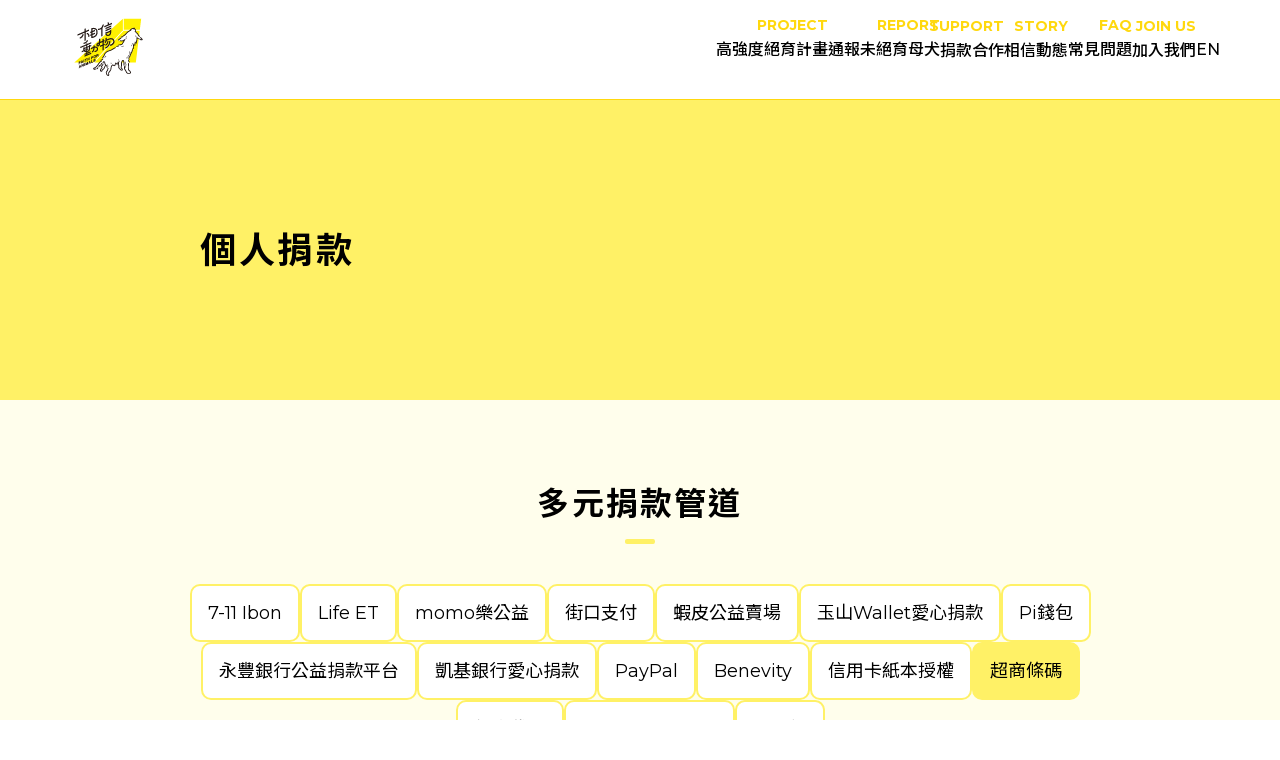

--- FILE ---
content_type: text/html; charset=utf-8
request_url: https://www.faithforanimals.org.tw/donate/cs-barcode
body_size: 33615
content:
<!DOCTYPE html><html lang="zh-Hant"><head><meta name="viewport" content="width=device-width"/><meta charSet="utf-8"/><title>相信動物協會 Faith for Animals</title><meta property="og:title" content="相信動物協會 Faith for Animals"/><meta property="og:type" content="website"/><meta property="og:url" content="https://faithforanimals.org.tw/donate/cs-barcode"/><meta name="twitter:title" content="相信動物協會 Faith for Animals"/><meta name="twitter:card" content="summary"/><meta name="twitter:url" content="https://faithforanimals.org.tw/donate/cs-barcode"/><meta property="og:image" content="https://faithforanimals.org.tw/images/og-image.jpg"/><meta property="og:image:width" content="1200"/><meta property="og:image:height" content="630"/><meta name="twitter:image" content="https://faithforanimals.org.tw/images/og-image.jpg"/><link rel="canonical" href="https://faithforanimals.org.tw/donate/cs-barcode"/><meta name="next-head-count" content="14"/><link rel="preconnect" href="https://fonts.googleapis.com"/><link rel="preconnect" href="https://fonts.gstatic.com" crossorigin="true"/><link href="https://fonts.googleapis.com/css2?family=Montserrat:wght@300;400;500;600;700&amp;family=Noto+Sans+TC:wght@400;500;700;900&amp;display=swap" rel="stylesheet"/><link rel="stylesheet" type="text/css" href="/styles/slick.css"/><link rel="apple-touch-icon" sizes="57x57" href="/favicon/apple-icon-57x57.png"/><link rel="apple-touch-icon" sizes="60x60" href="/favicon/apple-icon-60x60.png"/><link rel="apple-touch-icon" sizes="72x72" href="/favicon/apple-icon-72x72.png"/><link rel="apple-touch-icon" sizes="76x76" href="/favicon/apple-icon-76x76.png"/><link rel="apple-touch-icon" sizes="114x114" href="/favicon/apple-icon-114x114.png"/><link rel="apple-touch-icon" sizes="120x120" href="/favicon/apple-icon-120x120.png"/><link rel="apple-touch-icon" sizes="144x144" href="/favicon/apple-icon-144x144.png"/><link rel="apple-touch-icon" sizes="152x152" href="/favicon/apple-icon-152x152.png"/><link rel="apple-touch-icon" sizes="180x180" href="/favicon/apple-icon-180x180.png"/><link rel="icon" type="image/png" sizes="192x192" href="/favicon/android-icon-192x192.png"/><link rel="icon" type="image/png" sizes="32x32" href="/favicon/favicon-32x32.png"/><link rel="icon" type="image/png" sizes="96x96" href="/favicon/favicon-96x96.png"/><link rel="icon" type="image/png" sizes="16x16" href="/favicon/favicon-16x16.png"/><link rel="manifest" href="/favicon/manifest.json"/><link rel="icon" type="image/x-icon" href="/favicon.ico"/><script>
        (function(w,d,s,l,i){w[l]=w[l]||[];w[l].push({'gtm.start':
        new Date().getTime(),event:'gtm.js'});var f=d.getElementsByTagName(s)[0],
        j=d.createElement(s),dl=l!='dataLayer'?'&l='+l:'';j.async=true;j.src=
        'https://www.googletagmanager.com/gtm.js?id='+i+dl;f.parentNode.insertBefore(j,f);
        })(window,document,'script','dataLayer','GTM-PC4WK3X');
    </script><link rel="preload" href="/_next/static/css/0bc0cde260d08b97.css" as="style"/><link rel="stylesheet" href="/_next/static/css/0bc0cde260d08b97.css" data-n-g=""/><link rel="preload" href="/_next/static/css/a903ed6ad2027e61.css" as="style"/><link rel="stylesheet" href="/_next/static/css/a903ed6ad2027e61.css" data-n-p=""/><noscript data-n-css=""></noscript><script defer="" nomodule="" src="/_next/static/chunks/polyfills-5cd94c89d3acac5f.js"></script><script src="/_next/static/chunks/webpack-674ed13ed28ecfd2.js" defer=""></script><script src="/_next/static/chunks/framework-a87821de553db91d.js" defer=""></script><script src="/_next/static/chunks/main-d136e814dc43e7d7.js" defer=""></script><script src="/_next/static/chunks/pages/_app-dacc5617eeee20e0.js" defer=""></script><script src="/_next/static/chunks/664-41844e7ff48658f9.js" defer=""></script><script src="/_next/static/chunks/675-ef87d11acab544dc.js" defer=""></script><script src="/_next/static/chunks/116-f8de54f523ff80cf.js" defer=""></script><script src="/_next/static/chunks/66-82d17cda9fd48aea.js" defer=""></script><script src="/_next/static/chunks/103-f7b92ec77c40ea1d.js" defer=""></script><script src="/_next/static/chunks/295-6d4cc0821d7dc827.js" defer=""></script><script src="/_next/static/chunks/96-0143dd8571aa7dc7.js" defer=""></script><script src="/_next/static/chunks/710-a624bcc60ac1f326.js" defer=""></script><script src="/_next/static/chunks/pages/donate/%5Bslug%5D-bfd4cc4d3408e5db.js" defer=""></script><script src="/_next/static/Bz_jrq9P9RSMCqh8_54TJ/_buildManifest.js" defer=""></script><script src="/_next/static/Bz_jrq9P9RSMCqh8_54TJ/_ssgManifest.js" defer=""></script><script src="/_next/static/Bz_jrq9P9RSMCqh8_54TJ/_middlewareManifest.js" defer=""></script><style data-styled="" data-styled-version="5.3.5">:root{--yellow-000:#FFFEEC;--yellow-100:#FFF166;--yellow-200:#FFE13F;--yellow-300:#FFD80E;--yellow-400:#FFE34C;--gray:#666666;--gray-100:#4a4a4a;--gray-200:#c4c4c4;--gray-300:#3d3d3d;--black:#000000;--white:#fff;--charity-green:#71A840;--charity-text:#1a1a1a;--charity-yellow:#FFF100;--zindex-navbar:1000;--zindex--sticky:1020;--zindex-fixedtag:1000;--zindex--modal:1030;--navbar-height:100px;}/*!sc*/
@media (max-width:1028px){:root{--navbar-height:70px;}}/*!sc*/
body{padding:0;margin:0;font-family:'Montserrat','Noto Sans TC',sans-serif;width:100vw;overflow-x:hidden;font-size:16px;line-height:1.5;font-weight:400;}/*!sc*/
body *{box-sizing:border-box;}/*!sc*/
body.is--not-overflow{overflow:hidden;}/*!sc*/
#modal{position:absolute;width:100vw;height:100vh;top:0;left:0;z-index:var(--zindex--modal);pointer-events:none;}/*!sc*/
#modal.is--open{pointer-events:auto;}/*!sc*/
ul{padding-inline-start:0;margin-block-start:0;margin-block-end:0;list-style-type:none;}/*!sc*/
li{list-style-position:inside;}/*!sc*/
a{display:inline-block;-webkit-text-decoration:none;text-decoration:none;cursor:pointer;color:currentColor;}/*!sc*/
a:not([href]){cursor:default;}/*!sc*/
button{outline:none;cursor:pointer;border:none;padding:0;margin:0;background-color:transparent;color:currentColor;}/*!sc*/
dd{margin-inline-start:0;}/*!sc*/
input:focus,textarea:focus{outline:none;}/*!sc*/
input::-webkit-outer-spin-button,input::-webkit-inner-spin-button{-webkit-appearance:none;margin:0;}/*!sc*/
html,body,div,span,applet,object,iframe,h1,h2,h3,h4,h5,h6,p,blockquote,pre,a,abbr,acronym,address,big,cite,code,del,dfn,em,img,ins,kbd,q,s,samp,small,strike,strong,sub,sup,tt,var,b,u,i,center,dl,dt,dd,ol,ul,li,fieldset,form,label,legend,table,caption,tbody,tfoot,thead,tr,th,td,article,aside,canvas,details,embed,figure,figcaption,footer,header,hgroup,menu,nav,output,ruby,section,summary,time,mark,audio,video{margin:0;padding:0;border:0;font-size:100%;font-size:inherit;vertical-align:baseline;}/*!sc*/
article,aside,details,figcaption,figure,footer,header,hgroup,menu,nav,section{display:block;}/*!sc*/
html{box-sizing:border-box;}/*!sc*/
*,*:before,*:after{box-sizing:inherit;}/*!sc*/
ol,ul{list-style:none;}/*!sc*/
blockquote,q{quotes:none;}/*!sc*/
blockquote:before,blockquote:after,q:before,q:after{content:'';content:none;}/*!sc*/
table{border-collapse:collapse;border-spacing:0;}/*!sc*/
b{font-weight:700;}/*!sc*/
#root{overflow-x:hidden;}/*!sc*/
sup{position:relative;top:-0.1em;}/*!sc*/
data-styled.g1[id="sc-global-eFaild1"]{content:"sc-global-eFaild1,"}/*!sc*/
.kEeNDb{position:relative;}/*!sc*/
.kEeNDb button,.kEeNDb li{width:100%;}/*!sc*/
.kEeNDb .nested-list__list-wrapper{display:none;position:absolute;top:0;left:100%;width:140px;}/*!sc*/
.kEeNDb .nested-list__list{border-radius:10px;overflow:hidden;position:relative;-webkit-transform:translateX(4px);-ms-transform:translateX(4px);transform:translateX(4px);background:var(--yellow-100);}/*!sc*/
data-styled.g2[id="sc-bczRLJ"]{content:"kEeNDb,"}/*!sc*/
.GJlVl{position:relative;}/*!sc*/
.GJlVl button{height:100%;}/*!sc*/
.GJlVl a{display:block;}/*!sc*/
.GJlVl .list__wrapper{background-color:var(--yellow-100);width:140px;border-radius:10px;-webkit-filter:drop-shadow(2px 2px 4px rgba(0,0,0,0.2));filter:drop-shadow(2px 2px 4px rgba(0,0,0,0.2));}/*!sc*/
.GJlVl .list__wrapper li{padding:0 10px;}/*!sc*/
.GJlVl .list__wrapper li:first-of-type{border-radius:10px 10px 0 0;}/*!sc*/
.GJlVl .list__wrapper li:last-of-type{border-radius:0 0 10px 10px;}/*!sc*/
.GJlVl .label{text-align:center;display:-webkit-box;display:-webkit-flex;display:-ms-flexbox;display:flex;min-height:48px;padding:10px 0;-webkit-align-items:center;-webkit-box-align:center;-ms-flex-align:center;align-items:center;-webkit-box-pack:center;-webkit-justify-content:center;-ms-flex-pack:center;justify-content:center;gap:4px;}/*!sc*/
.GJlVl .list{display:none;position:absolute;top:100%;left:50%;-webkit-transform:translateX(-50%);-ms-transform:translateX(-50%);transform:translateX(-50%);padding-top:8px;}/*!sc*/
.GJlVl .list__wrapper{border-radius:10px;}/*!sc*/
.GJlVl .nested-list__label{font-weight:700;}/*!sc*/
.GJlVl .nested-list__list-item{background-color:var(--yellow-200);}/*!sc*/
.GJlVl .nested-list__list-item:hover{font-weight:700;}/*!sc*/
data-styled.g3[id="sc-gsnTZi"]{content:"GJlVl,"}/*!sc*/
.hRmVZD:hover span::before{-webkit-transform:scaleX(1);-ms-transform:scaleX(1);transform:scaleX(1);}/*!sc*/
.hRmVZD span{position:relative;display:block;height:16px;color:black;}/*!sc*/
.hRmVZD span b{font-weight:500;}/*!sc*/
.hRmVZD span::before{content:"";display:block;position:absolute;left:0;bottom:-12px;width:100%;height:2px;background-color:var(--yellow-300);-webkit-transform:scaleX(0);-ms-transform:scaleX(0);transform:scaleX(0);-webkit-transform-origin:left;-ms-transform-origin:left;transform-origin:left;-webkit-transition:-webkit-transform 0.8s ease;-webkit-transition:transform 0.8s ease;transition:transform 0.8s ease;}/*!sc*/
.hRmVZD span::after{content:"PROJECT";display:block;color:var(--yellow-300);font-weight:700;font-size:14px;position:absolute;right:0;top:-8px;-webkit-transform:translateY(-100%);-ms-transform:translateY(-100%);transform:translateY(-100%);}/*!sc*/
.jeLoJw:hover span::before{-webkit-transform:scaleX(1);-ms-transform:scaleX(1);transform:scaleX(1);}/*!sc*/
.jeLoJw span{position:relative;display:block;height:16px;color:black;}/*!sc*/
.jeLoJw span b{font-weight:500;}/*!sc*/
.jeLoJw span::before{content:"";display:block;position:absolute;left:0;bottom:-12px;width:100%;height:2px;background-color:var(--yellow-300);-webkit-transform:scaleX(0);-ms-transform:scaleX(0);transform:scaleX(0);-webkit-transform-origin:left;-ms-transform-origin:left;transform-origin:left;-webkit-transition:-webkit-transform 0.8s ease;-webkit-transition:transform 0.8s ease;transition:transform 0.8s ease;}/*!sc*/
.jeLoJw span::after{content:"REPORT";display:block;color:var(--yellow-300);font-weight:700;font-size:14px;position:absolute;right:0;top:-8px;-webkit-transform:translateY(-100%);-ms-transform:translateY(-100%);transform:translateY(-100%);}/*!sc*/
.fJDgMB:hover span::before{-webkit-transform:scaleX(1);-ms-transform:scaleX(1);transform:scaleX(1);}/*!sc*/
.fJDgMB span{position:relative;display:block;height:16px;color:black;}/*!sc*/
.fJDgMB span b{font-weight:500;}/*!sc*/
.fJDgMB span::before{content:"";display:block;position:absolute;left:0;bottom:-12px;width:100%;height:2px;background-color:var(--yellow-300);-webkit-transform:scaleX(0);-ms-transform:scaleX(0);transform:scaleX(0);-webkit-transform-origin:left;-ms-transform-origin:left;transform-origin:left;-webkit-transition:-webkit-transform 0.8s ease;-webkit-transition:transform 0.8s ease;transition:transform 0.8s ease;}/*!sc*/
.fJDgMB span::after{content:"SUPPORT";display:block;color:var(--yellow-300);font-weight:700;font-size:14px;position:absolute;right:0;top:-8px;-webkit-transform:translateY(-100%);-ms-transform:translateY(-100%);transform:translateY(-100%);}/*!sc*/
.cTHPpd:hover span::before{-webkit-transform:scaleX(1);-ms-transform:scaleX(1);transform:scaleX(1);}/*!sc*/
.cTHPpd span{position:relative;display:block;height:16px;color:black;}/*!sc*/
.cTHPpd span b{font-weight:500;}/*!sc*/
.cTHPpd span::before{content:"";display:block;position:absolute;left:0;bottom:-12px;width:100%;height:2px;background-color:var(--yellow-300);-webkit-transform:scaleX(0);-ms-transform:scaleX(0);transform:scaleX(0);-webkit-transform-origin:left;-ms-transform-origin:left;transform-origin:left;-webkit-transition:-webkit-transform 0.8s ease;-webkit-transition:transform 0.8s ease;transition:transform 0.8s ease;}/*!sc*/
.cTHPpd span::after{content:"STORY";display:block;color:var(--yellow-300);font-weight:700;font-size:14px;position:absolute;right:0;top:-8px;-webkit-transform:translateY(-100%);-ms-transform:translateY(-100%);transform:translateY(-100%);}/*!sc*/
.cvgDlE:hover span::before{-webkit-transform:scaleX(1);-ms-transform:scaleX(1);transform:scaleX(1);}/*!sc*/
.cvgDlE span{position:relative;display:block;height:16px;color:black;}/*!sc*/
.cvgDlE span b{font-weight:500;}/*!sc*/
.cvgDlE span::before{content:"";display:block;position:absolute;left:0;bottom:-12px;width:100%;height:2px;background-color:var(--yellow-300);-webkit-transform:scaleX(0);-ms-transform:scaleX(0);transform:scaleX(0);-webkit-transform-origin:left;-ms-transform-origin:left;transform-origin:left;-webkit-transition:-webkit-transform 0.8s ease;-webkit-transition:transform 0.8s ease;transition:transform 0.8s ease;}/*!sc*/
.cvgDlE span::after{content:"FAQ";display:block;color:var(--yellow-300);font-weight:700;font-size:14px;position:absolute;right:0;top:-8px;-webkit-transform:translateY(-100%);-ms-transform:translateY(-100%);transform:translateY(-100%);}/*!sc*/
.dUPOga:hover span::before{-webkit-transform:scaleX(1);-ms-transform:scaleX(1);transform:scaleX(1);}/*!sc*/
.dUPOga span{position:relative;display:block;height:16px;color:black;}/*!sc*/
.dUPOga span b{font-weight:500;}/*!sc*/
.dUPOga span::before{content:"";display:block;position:absolute;left:0;bottom:-12px;width:100%;height:2px;background-color:var(--yellow-300);-webkit-transform:scaleX(0);-ms-transform:scaleX(0);transform:scaleX(0);-webkit-transform-origin:left;-ms-transform-origin:left;transform-origin:left;-webkit-transition:-webkit-transform 0.8s ease;-webkit-transition:transform 0.8s ease;transition:transform 0.8s ease;}/*!sc*/
.dUPOga span::after{content:"JOIN US";display:block;color:var(--yellow-300);font-weight:700;font-size:14px;position:absolute;right:0;top:-8px;-webkit-transform:translateY(-100%);-ms-transform:translateY(-100%);transform:translateY(-100%);}/*!sc*/
.grMyfy:hover span::before{-webkit-transform:scaleX(1);-ms-transform:scaleX(1);transform:scaleX(1);}/*!sc*/
.grMyfy span{position:relative;display:block;height:16px;color:black;}/*!sc*/
.grMyfy span b{font-weight:500;}/*!sc*/
.grMyfy span::before{content:"";display:block;position:absolute;left:0;bottom:-12px;width:100%;height:2px;background-color:var(--yellow-300);-webkit-transform:scaleX(0);-ms-transform:scaleX(0);transform:scaleX(0);-webkit-transform-origin:left;-ms-transform-origin:left;transform-origin:left;-webkit-transition:-webkit-transform 0.8s ease;-webkit-transition:transform 0.8s ease;transition:transform 0.8s ease;}/*!sc*/
data-styled.g4[id="sc-dkzDqf"]{content:"hRmVZD,jeLoJw,fJDgMB,cTHPpd,cvgDlE,dUPOga,grMyfy,"}/*!sc*/
.biNfYD{height:16px;width:24px;position:relative;display:none;}/*!sc*/
@media (max-width:1028px){.biNfYD{display:block;}}/*!sc*/
.biNfYD span,.biNfYD:before,.biNfYD:after{display:block;position:absolute;background:black;width:100%;height:2px;-webkit-transition:0.2s ease-out -webkit-transform,0.2s ease-out opacity;-webkit-transition:0.2s ease-out transform,0.2s ease-out opacity;transition:0.2s ease-out transform,0.2s ease-out opacity;}/*!sc*/
.biNfYD span{left:0;top:50%;-webkit-transform:translateY(-50%);-ms-transform:translateY(-50%);transform:translateY(-50%);}/*!sc*/
.biNfYD:before,.biNfYD:after{content:"";-webkit-transform-origin:left;-ms-transform-origin:left;transform-origin:left;}/*!sc*/
.biNfYD:before{top:0;}/*!sc*/
.biNfYD:after{bottom:0;}/*!sc*/
data-styled.g5[id="sc-hKMtZM"]{content:"biNfYD,"}/*!sc*/
.fpWtUs{--option-height:60px;}/*!sc*/
.fpWtUs svg{-webkit-transform:rotate(180deg);-ms-transform:rotate(180deg);transform:rotate(180deg);-webkit-transition:0.2s ease-out -webkit-transform;-webkit-transition:0.2s ease-out transform;transition:0.2s ease-out transform;-webkit-transform-origin:center;-ms-transform-origin:center;transform-origin:center;margin-left:16px;}/*!sc*/
data-styled.g6[id="sc-eCYdqJ"]{content:"fpWtUs,"}/*!sc*/
.iThWqN{display:none;-webkit-flex-direction:column;-ms-flex-direction:column;flex-direction:column;background:var(--yellow-100);}/*!sc*/
.iThWqN li{width:100%;background-color:rgba(172,223,215,0.1);padding-top:28px;text-align:center;}/*!sc*/
.iThWqN li:last-of-type{padding-bottom:28px;}/*!sc*/
data-styled.g7[id="sc-jSMfEi"]{content:"iThWqN,"}/*!sc*/
.iRJneX{position:absolute;z-index:-1;top:0;left:0;height:calc(100vh - var(--navbar-height));width:100vw;overflow-y:scroll;background-color:white;color:black;font-weight:500;-webkit-transform:translateY(-200%);-ms-transform:translateY(-200%);transform:translateY(-200%);-webkit-transition:-webkit-transform 0.4s ease-out;-webkit-transition:transform 0.4s ease-out;transition:transform 0.4s ease-out;}/*!sc*/
.iRJneX .menu{display:-webkit-box;display:-webkit-flex;display:-ms-flexbox;display:flex;-webkit-flex-direction:column;-ms-flex-direction:column;flex-direction:column;padding:28px 0 80px 0;}/*!sc*/
.iRJneX .menu > a{line-height:24px;margin-left:28px;padding:20px 0;}/*!sc*/
.iRJneX .first-layer{border-bottom:1px solid var(--yellow-200);width:calc(100% - 56px);margin:0 auto;padding:16px 0;display:-webkit-box;display:-webkit-flex;display:-ms-flexbox;display:flex;-webkit-align-items:center;-webkit-box-align:center;-ms-flex-align:center;align-items:center;-webkit-box-pack:center;-webkit-justify-content:center;-ms-flex-pack:center;justify-content:center;}/*!sc*/
data-styled.g8[id="sc-gKXOVf"]{content:"iRJneX,"}/*!sc*/
.kpsrYZ{position:relative;display:inline-block;width:0.8rem;height:0.8rem;}/*!sc*/
.kpsrYZ .arrow__handle{position:absolute;top:50%;left:0;content:"";display:block;width:90%;height:2px;background-color:currentColor;-webkit-transform:translateY(-50%);-ms-transform:translateY(-50%);transform:translateY(-50%);}/*!sc*/
.kpsrYZ .arrow__umbrella{position:absolute;top:50%;left:50%;content:"";display:block;width:75%;height:75%;-webkit-transform:translate(-50%,-50%) rotate(45deg);-ms-transform:translate(-50%,-50%) rotate(45deg);transform:translate(-50%,-50%) rotate(45deg);}/*!sc*/
.kpsrYZ .arrow__umbrella::before{position:absolute;top:0;right:0;content:"";display:block;width:100%;height:100%;border-top:2px solid currentColor;-webkit-transform-origin:right center;-ms-transform-origin:right center;transform-origin:right center;-webkit-transition:-webkit-transform 0.25s ease-in;-webkit-transition:transform 0.25s ease-in;transition:transform 0.25s ease-in;}/*!sc*/
.kpsrYZ .arrow__umbrella::after{position:absolute;top:0;right:0;content:"";display:block;width:100%;height:100%;border-right:2px solid currentColor;-webkit-transform-origin:center top;-ms-transform-origin:center top;transform-origin:center top;-webkit-transform:rotate(0);-ms-transform:rotate(0);transform:rotate(0);-webkit-transition:-webkit-transform 0.25s ease-in;-webkit-transition:transform 0.25s ease-in;transition:transform 0.25s ease-in;}/*!sc*/
data-styled.g9[id="sc-iBkjds"]{content:"kpsrYZ,"}/*!sc*/
.KtJhB{width:-webkit-fit-content;width:-moz-fit-content;width:fit-content;display:-webkit-box;display:-webkit-flex;display:-ms-flexbox;display:flex;-webkit-flex-direction:column;-ms-flex-direction:column;flex-direction:column;-webkit-align-items:center;-webkit-box-align:center;-ms-flex-align:center;align-items:center;gap:4px;}/*!sc*/
.KtJhB p{color:var(--black);}/*!sc*/
.KtJhB .c-umbrella-arrow{color:white;-webkit-transform:rotate(-90deg);-ms-transform:rotate(-90deg);transform:rotate(-90deg);}/*!sc*/
.KtJhB:hover .c-umbrella-arrow .arrow__handle{-webkit-animation:jYGOWt 0.8s ease infinite;animation:jYGOWt 0.8s ease infinite;}/*!sc*/
.KtJhB:hover .c-umbrella-arrow .arrow__umbrella::before{-webkit-animation:fqlwTn 0.8s ease infinite;animation:fqlwTn 0.8s ease infinite;}/*!sc*/
.KtJhB:hover .c-umbrella-arrow .arrow__umbrella::after{-webkit-animation:iIjzEu 0.8s ease infinite;animation:iIjzEu 0.8s ease infinite;}/*!sc*/
data-styled.g10[id="sc-ftvSup"]{content:"KtJhB,"}/*!sc*/
.gIpPCT{height:40px;width:40px;border-radius:4px;display:-webkit-box;display:-webkit-flex;display:-ms-flexbox;display:flex;-webkit-align-items:center;-webkit-box-align:center;-ms-flex-align:center;align-items:center;-webkit-box-pack:center;-webkit-justify-content:center;-ms-flex-pack:center;justify-content:center;background-color:var(--black);}/*!sc*/
.gIpPCT:hover{background-color:var(--gray-300);}/*!sc*/
data-styled.g11[id="sc-papXJ"]{content:"gIpPCT,"}/*!sc*/
.iteqtH{display:-webkit-box;display:-webkit-flex;display:-ms-flexbox;display:flex;-webkit-align-items:center;-webkit-box-align:center;-ms-flex-align:center;align-items:center;-webkit-box-pack:center;-webkit-justify-content:center;-ms-flex-pack:center;justify-content:center;gap:14px;padding:14px 16px 14px 36px;border-radius:10px;background-color:var(--bg-color);font-weight:500;color:black;}/*!sc*/
.iteqtH:hover{background-color:white;}/*!sc*/
.iteqtH:hover .c-umbrella-arrow .arrow__handle{-webkit-animation:jYGOWt 0.8s ease infinite;animation:jYGOWt 0.8s ease infinite;}/*!sc*/
.iteqtH:hover .c-umbrella-arrow .arrow__umbrella::before{-webkit-animation:fqlwTn 0.8s ease infinite;animation:fqlwTn 0.8s ease infinite;}/*!sc*/
.iteqtH:hover .c-umbrella-arrow .arrow__umbrella::after{-webkit-animation:iIjzEu 0.8s ease infinite;animation:iIjzEu 0.8s ease infinite;}/*!sc*/
data-styled.g12[id="sc-jqUVSM"]{content:"iteqtH,"}/*!sc*/
.hYqjyi{width:100vw;background-color:var(--yellow-100);}/*!sc*/
data-styled.g13[id="sc-kDDrLX"]{content:"hYqjyi,"}/*!sc*/
.hrPaYS{width:100%;max-width:1440px;margin:0 auto;padding:28px 40px;display:-webkit-box;display:-webkit-flex;display:-ms-flexbox;display:flex;gap:0px;}/*!sc*/
.hrPaYS .top-btn.is--mobile{display:none !important;}/*!sc*/
@media (max-width:1280px){.hrPaYS{-webkit-flex-direction:column;-ms-flex-direction:column;flex-direction:column;padding:32px 24px 24px 24px;position:relative;}.hrPaYS .top-btn{position:absolute;right:24px;top:32px;}.hrPaYS .top-btn.is--mobile{display:-webkit-box !important;display:-webkit-flex !important;display:-ms-flexbox !important;display:flex !important;}}/*!sc*/
data-styled.g14[id="sc-iqcoie"]{content:"hrPaYS,"}/*!sc*/
.buwwqT{display:-webkit-box;display:-webkit-flex;display:-ms-flexbox;display:flex;-webkit-flex-direction:column;-ms-flex-direction:column;flex-direction:column;}/*!sc*/
.buwwqT .logo-group{display:-webkit-box;display:-webkit-flex;display:-ms-flexbox;display:flex;-webkit-align-items:center;-webkit-box-align:center;-ms-flex-align:center;align-items:center;gap:24px;margin-bottom:36px;white-space:pre-wrap;font-size:18px;font-weight:700;margin-bottom:auto;}/*!sc*/
.buwwqT .logo-group p{white-space:nowrap;}/*!sc*/
.buwwqT .logo-group svg{color:var(--white);}/*!sc*/
@media (max-width:1280px){.buwwqT .logo-group{margin-bottom:40px;}}/*!sc*/
data-styled.g15[id="sc-crXcEl"]{content:"buwwqT,"}/*!sc*/
.jdnrUK{font-size:14px;line-height:2rem;}/*!sc*/
@media (max-width:1280px){.jdnrUK{margin-bottom:40px;}}/*!sc*/
data-styled.g16[id="sc-evZas"]{content:"jdnrUK,"}/*!sc*/
.fwdFjF{display:-webkit-box;display:-webkit-flex;display:-ms-flexbox;display:flex;gap:1rem;}/*!sc*/
.fwdFjF a{-webkit-text-decoration:underline;text-decoration:underline;}/*!sc*/
.fwdFjF:nth-of-type(3){margin-bottom:40px;}/*!sc*/
data-styled.g17[id="sc-breuTD"]{content:"fwdFjF,"}/*!sc*/
.crbPiT{display:-webkit-box;display:-webkit-flex;display:-ms-flexbox;display:flex;gap:20px;-webkit-flex-direction:column;-ms-flex-direction:column;flex-direction:column;width:100%;margin-left:80px;}/*!sc*/
@media (max-width:1280px){.crbPiT{display:none;}}/*!sc*/
data-styled.g18[id="sc-ksZaOG"]{content:"crbPiT,"}/*!sc*/
.wfPjl p{font-size:18px;line-height:26px;font-weight:700;margin-bottom:16px;}/*!sc*/
.wfPjl li{display:inline-block;font-size:16px;line-height:24px;margin-right:16px;position:relative;}/*!sc*/
.wfPjl li:after{content:"";position:absolute;bottom:-1px;left:0;width:100%;height:1px;-webkit-transform:scaleX(0);-ms-transform:scaleX(0);transform:scaleX(0);-webkit-transform-origin:left;-ms-transform-origin:left;transform-origin:left;background-color:currentColor;-webkit-transition:-webkit-transform 0.3s;-webkit-transition:transform 0.3s;transition:transform 0.3s;}/*!sc*/
.wfPjl li:hover{font-weight:700;}/*!sc*/
.wfPjl li:hover:after{-webkit-transform:scaleX(1);-ms-transform:scaleX(1);transform:scaleX(1);}/*!sc*/
data-styled.g19[id="sc-hAZoDl"]{content:"wfPjl,"}/*!sc*/
.ezLHvP{display:-webkit-box;display:-webkit-flex;display:-ms-flexbox;display:flex;-webkit-flex-direction:column;-ms-flex-direction:column;flex-direction:column;-webkit-align-items:flex-end;-webkit-box-align:flex-end;-ms-flex-align:flex-end;align-items:flex-end;margin-left:auto;position:relative;}/*!sc*/
@media (max-width:1280px){.ezLHvP{margin-left:0;-webkit-align-items:flex-start;-webkit-box-align:flex-start;-ms-flex-align:flex-start;align-items:flex-start;}}/*!sc*/
.ezLHvP .subscription-link{margin-top:28px;margin-left:auto;}/*!sc*/
.ezLHvP .subscription-link button{background:black;color:white;}/*!sc*/
@media (max-width:1280px){.ezLHvP .subscription-link{margin-left:0;}}/*!sc*/
.ezLHvP .top-btn{margin-bottom:auto;}/*!sc*/
@media (max-width:1280px){.ezLHvP .top-btn.is--pc{display:none;}}/*!sc*/
.ezLHvP .copyright{position:absolute;bottom:0;right:0;white-space:nowrap;font-size:14px;}/*!sc*/
@media (max-width:1280px){.ezLHvP .copyright{position:relative;bottom:unset;right:unset;}}/*!sc*/
.ezLHvP .sns-group{padding-bottom:40px;display:-webkit-box;display:-webkit-flex;display:-ms-flexbox;display:flex;-webkit-flex-direction:column;-ms-flex-direction:column;flex-direction:column;}/*!sc*/
@media (max-width:1280px){.ezLHvP .sns-group{padding-bottom:24px;}}/*!sc*/
.ezLHvP .sns-group p{margin-bottom:16px;text-align:right;}/*!sc*/
@media (max-width:1280px){.ezLHvP .sns-group p{text-align:left;}}/*!sc*/
data-styled.g20[id="sc-fnykZs"]{content:"ezLHvP,"}/*!sc*/
.eWoyyp{display:-webkit-box;display:-webkit-flex;display:-ms-flexbox;display:flex;-webkit-box-pack:end;-webkit-justify-content:flex-end;-ms-flex-pack:end;justify-content:flex-end;gap:32px;}/*!sc*/
.eWoyyp a:hover svg{color:var(--gray-300);}/*!sc*/
data-styled.g21[id="sc-fEOsli"]{content:"eWoyyp,"}/*!sc*/
.gNByLf{font-size:36px;line-height:52px;font-weight:700;-webkit-letter-spacing:0.07em;-moz-letter-spacing:0.07em;-ms-letter-spacing:0.07em;letter-spacing:0.07em;}/*!sc*/
@media (max-width:1028px){.gNByLf{font-size:28px;line-height:40px;}}/*!sc*/
.gACmsE{font-size:32px;line-height:48px;font-weight:700;-webkit-letter-spacing:0.07em;-moz-letter-spacing:0.07em;-ms-letter-spacing:0.07em;letter-spacing:0.07em;}/*!sc*/
@media (max-width:1028px){.gACmsE{font-size:28px;line-height:40px;}}/*!sc*/
data-styled.g28[id="sc-fLlhyt"]{content:"gNByLf,gACmsE,"}/*!sc*/
.kJznfx{--height:var(--pc-height);height:var(--height);width:100%;background-color:var(--yellow-100);position:relative;}/*!sc*/
@media (max-width:1028px){.kJznfx{--height:var(--mobile-height);}}/*!sc*/
.kJznfx .polygon-banner__image{width:37%;height:100%;position:absolute;right:0;top:0;-webkit-clip-path:polygon(10% 0,100% 0%,100% 100%,0 100%);clip-path:polygon(10% 0,100% 0%,100% 100%,0 100%);}/*!sc*/
@media (max-width:1028px){.kJznfx .polygon-banner__image{display:none;}}/*!sc*/
.kJznfx .polygon-banner__inner{height:100%;}/*!sc*/
data-styled.g29[id="sc-bBrHrO"]{content:"kJznfx,"}/*!sc*/
.ghSRQu .polygon-banner__inner{height:100%;display:-webkit-box;display:-webkit-flex;display:-ms-flexbox;display:flex;-webkit-align-items:center;-webkit-box-align:center;-ms-flex-align:center;align-items:center;}/*!sc*/
.ghSRQu .title-group{width:100%;max-width:1440px;margin:0 auto;padding-left:200px;}/*!sc*/
@media (max-width:1028px){.ghSRQu .title-group{padding-left:0;text-align:center;max-width:calc(100vw - 48px);}}/*!sc*/
@media (max-width:1028px){.ghSRQu .polygon-banner__image{display:none;}}/*!sc*/
data-styled.g30[id="sc-ivTmOn"]{content:"ghSRQu,"}/*!sc*/
.cLiptR{position:relative;--padding-left:var(--pc-padding-left);--padding-right:var(--pc-padding-right);background-color:var(--yellow-000);padding-top:80px;padding-bottom:80px;}/*!sc*/
@media (max-width:1028px){.cLiptR{--padding-left:var(--mobile-padding-left);--padding-right:var(--mobile-padding-right);}.cLiptR .dog-deco{display:none;}}/*!sc*/
@media (max-width:1028px){.cLiptR{padding-top:60px;padding-bottom:60px;}}/*!sc*/
data-styled.g31[id="sc-cxabCf"]{content:"cLiptR,"}/*!sc*/
.jxaYPc{width:100%;max-width:calc(1440px - var(--padding-left) - var(--padding-right));margin:0 auto;position:relative;}/*!sc*/
@media (max-width:1280px){.jxaYPc{max-width:calc(100vw - var(--padding-left) - var(--padding-right));}}/*!sc*/
data-styled.g32[id="sc-llJcti"]{content:"jxaYPc,"}/*!sc*/
.fqboso{text-align:center;padding-bottom:16px;position:relative;}/*!sc*/
.fqboso::after{content:"";display:block;width:30px;height:5px;background-color:var(--yellow-100);border-radius:10px;position:absolute;left:50%;bottom:0;-webkit-transform:translateX(-50%);-ms-transform:translateX(-50%);transform:translateX(-50%);}/*!sc*/
data-styled.g42[id="sc-cCsOjp"]{content:"fqboso,"}/*!sc*/
.qYguH{position:fixed;top:0;left:0;z-index:var(--zindex-navbar);height:var(--navbar-height);width:100vw;background-color:var(--white);border-bottom:1px solid transparent;-webkit-transition:all 0.2s ease-out;transition:all 0.2s ease-out;border-color:var(--yellow-300);}/*!sc*/
data-styled.g74[id="sc-jIAOiI"]{content:"qYguH,"}/*!sc*/
.bjHmPR{width:100%;height:100%;max-width:1440px;margin:0 auto;background:white;padding:0 60px;display:-webkit-box;display:-webkit-flex;display:-ms-flexbox;display:flex;-webkit-align-items:center;-webkit-box-align:center;-ms-flex-align:center;align-items:center;}/*!sc*/
.bjHmPR .menu-btn{margin-left:auto;}/*!sc*/
@media (max-width:1028px){.bjHmPR{padding:12px 20px;}}/*!sc*/
.bjHmPR .logo{width:92px;height:77px;color:var(--white);}/*!sc*/
@media (max-width:1028px){.bjHmPR .logo{width:55px;height:46px;}}/*!sc*/
.bjHmPR li{background-color:var(--yellow-100);}/*!sc*/
.bjHmPR li:hover{background-color:var(--yellow-200);}/*!sc*/
data-styled.g75[id="sc-ZyCDH"]{content:"bjHmPR,"}/*!sc*/
.fPnTPn{display:-webkit-box;display:-webkit-flex;display:-ms-flexbox;display:flex;gap:60px;margin-left:auto;height:100%;}/*!sc*/
@media (max-width:1028px){.fPnTPn{display:none;}}/*!sc*/
data-styled.g76[id="sc-jOhDuK"]{content:"fPnTPn,"}/*!sc*/
.iQcXCL{padding-top:var(--navbar-height);}/*!sc*/
data-styled.g77[id="sc-hlnMnd"]{content:"iQcXCL,"}/*!sc*/
.EOXYP{--width:50vw;--height:calc(var(--width) * 0.56);position:relative;width:var(--width) !important;max-width:min(720px,100%) !important;height:-webkit-fit-content;height:-moz-fit-content;height:fit-content;}/*!sc*/
@media (max-width:1028px){.EOXYP{--width:100vw;}}/*!sc*/
.EOXYP .img,.EOXYP figcaption{margin-left:auto;margin-right:auto;}/*!sc*/
.EOXYP .img{width:100%;border-radius:5px;object-fit:contain;}/*!sc*/
.EOXYP figcaption{margin-top:12px;max-width:min(720px,100%);}/*!sc*/
.EOXYP figcaption p{position:relative;padding-left:16px;}/*!sc*/
.EOXYP figcaption p:before{content:"";display:block;width:8px;height:8px;background-color:var(--yellow-400);border-radius:50%;position:absolute;top:8px;left:0px;}/*!sc*/
data-styled.g83[id="sc-cZwWEu"]{content:"EOXYP,"}/*!sc*/
@-webkit-keyframes jYGOWt{0%{-webkit-transform:translate(0,-50%);-ms-transform:translate(0,-50%);transform:translate(0,-50%);}33%{opacity:1;-webkit-transform:translate(0,-50%);-ms-transform:translate(0,-50%);transform:translate(0,-50%);}66%{opacity:0;-webkit-transform:translate(100%,-50%);-ms-transform:translate(100%,-50%);transform:translate(100%,-50%);}67%{opacity:0;-webkit-transform:translate(-100%,-50%);-ms-transform:translate(-100%,-50%);transform:translate(-100%,-50%);}100%{-webkit-transform:translate(0,-50%);-ms-transform:translate(0,-50%);transform:translate(0,-50%);}}/*!sc*/
@keyframes jYGOWt{0%{-webkit-transform:translate(0,-50%);-ms-transform:translate(0,-50%);transform:translate(0,-50%);}33%{opacity:1;-webkit-transform:translate(0,-50%);-ms-transform:translate(0,-50%);transform:translate(0,-50%);}66%{opacity:0;-webkit-transform:translate(100%,-50%);-ms-transform:translate(100%,-50%);transform:translate(100%,-50%);}67%{opacity:0;-webkit-transform:translate(-100%,-50%);-ms-transform:translate(-100%,-50%);transform:translate(-100%,-50%);}100%{-webkit-transform:translate(0,-50%);-ms-transform:translate(0,-50%);transform:translate(0,-50%);}}/*!sc*/
data-styled.g93[id="sc-keyframes-jYGOWt"]{content:"jYGOWt,"}/*!sc*/
@-webkit-keyframes fqlwTn{0%{-webkit-transform:rotate(0);-ms-transform:rotate(0);transform:rotate(0);}33%{opacity:1;-webkit-transform:rotate(-45deg);-ms-transform:rotate(-45deg);transform:rotate(-45deg);}34%{opacity:0;}35%{-webkit-transform:translate(-100%,100%) rotate(0);-ms-transform:translate(-100%,100%) rotate(0);transform:translate(-100%,100%) rotate(0);}65%{opacity:0;}66%{opacity:1;-webkit-transform:translate(-100%,100%) rotate(0);-ms-transform:translate(-100%,100%) rotate(0);transform:translate(-100%,100%) rotate(0);}100%{-webkit-transform:translate(0,0) rotate(0);-ms-transform:translate(0,0) rotate(0);transform:translate(0,0) rotate(0);}}/*!sc*/
@keyframes fqlwTn{0%{-webkit-transform:rotate(0);-ms-transform:rotate(0);transform:rotate(0);}33%{opacity:1;-webkit-transform:rotate(-45deg);-ms-transform:rotate(-45deg);transform:rotate(-45deg);}34%{opacity:0;}35%{-webkit-transform:translate(-100%,100%) rotate(0);-ms-transform:translate(-100%,100%) rotate(0);transform:translate(-100%,100%) rotate(0);}65%{opacity:0;}66%{opacity:1;-webkit-transform:translate(-100%,100%) rotate(0);-ms-transform:translate(-100%,100%) rotate(0);transform:translate(-100%,100%) rotate(0);}100%{-webkit-transform:translate(0,0) rotate(0);-ms-transform:translate(0,0) rotate(0);transform:translate(0,0) rotate(0);}}/*!sc*/
data-styled.g94[id="sc-keyframes-fqlwTn"]{content:"fqlwTn,"}/*!sc*/
@-webkit-keyframes iIjzEu{0%{-webkit-transform:rotate(0);-ms-transform:rotate(0);transform:rotate(0);}33%{opacity:1;-webkit-transform:rotate(45deg);-ms-transform:rotate(45deg);transform:rotate(45deg);}34%{opacity:0;}35%{-webkit-transform:translate(-100%,100%) rotate(0);-ms-transform:translate(-100%,100%) rotate(0);transform:translate(-100%,100%) rotate(0);}65%{opacity:0;}66%{opacity:1;-webkit-transform:translate(-100%,100%) rotate(0);-ms-transform:translate(-100%,100%) rotate(0);transform:translate(-100%,100%) rotate(0);}100%{-webkit-transform:translate(0,0) rotate(0);-ms-transform:translate(0,0) rotate(0);transform:translate(0,0) rotate(0);}}/*!sc*/
@keyframes iIjzEu{0%{-webkit-transform:rotate(0);-ms-transform:rotate(0);transform:rotate(0);}33%{opacity:1;-webkit-transform:rotate(45deg);-ms-transform:rotate(45deg);transform:rotate(45deg);}34%{opacity:0;}35%{-webkit-transform:translate(-100%,100%) rotate(0);-ms-transform:translate(-100%,100%) rotate(0);transform:translate(-100%,100%) rotate(0);}65%{opacity:0;}66%{opacity:1;-webkit-transform:translate(-100%,100%) rotate(0);-ms-transform:translate(-100%,100%) rotate(0);transform:translate(-100%,100%) rotate(0);}100%{-webkit-transform:translate(0,0) rotate(0);-ms-transform:translate(0,0) rotate(0);transform:translate(0,0) rotate(0);}}/*!sc*/
data-styled.g95[id="sc-keyframes-iIjzEu"]{content:"iIjzEu,"}/*!sc*/
.bMTiHn{color:black;}/*!sc*/
data-styled.g97[id="sc-dFdIVH"]{content:"bMTiHn,"}/*!sc*/
.ejhgjs{width:100%;--shadow-size:4px;border-radius:6px;padding:14px;background-color:var(--yellow-100);font-weight:500;color:black;box-shadow:var(--shadow-size) var(--shadow-size) 0px 0 var(--yellow-200);-webkit-transition:0.2s ease-out all;transition:0.2s ease-out all;display:-webkit-box;display:-webkit-flex;display:-ms-flexbox;display:flex;-webkit-align-items:center;-webkit-box-align:center;-ms-flex-align:center;align-items:center;-webkit-box-pack:center;-webkit-justify-content:center;-ms-flex-pack:center;justify-content:center;gap:12px;}/*!sc*/
@media (max-width:1028px){.ejhgjs{gap:4px;}}/*!sc*/
.ejhgjs:hover{box-shadow:0px 0px 0 0 var(--yellow-200);-webkit-transform:translate(4px,4px);-ms-transform:translate(4px,4px);transform:translate(4px,4px);}/*!sc*/
.ejhgjs:active{box-shadow:0 0 0 0 var(--yellow-200);-webkit-transform:translate(var(--shadow-size),var(--shadow-size));-ms-transform:translate(var(--shadow-size),var(--shadow-size));transform:translate(var(--shadow-size),var(--shadow-size));}/*!sc*/
.ejhgjs .arrow{-webkit-transform:rotate(-180deg);-ms-transform:rotate(-180deg);transform:rotate(-180deg);}/*!sc*/
data-styled.g98[id="sc-brCFrO"]{content:"ejhgjs,"}/*!sc*/
.fGEUrW{display:-webkit-box;display:-webkit-flex;display:-ms-flexbox;display:flex;-webkit-box-pack:center;-webkit-justify-content:center;-ms-flex-pack:center;justify-content:center;gap:16px;-webkit-flex-wrap:wrap;-ms-flex-wrap:wrap;flex-wrap:wrap;max-width:calc(1440px - 144px);}/*!sc*/
data-styled.g171[id="sc-ewDcJz"]{content:"fGEUrW,"}/*!sc*/
.gtEPHg{padding:14px 16px;border-radius:10px;border:2px solid var(--yellow-100);background-color:var(--white);cursor:pointer;font-size:18px;line-height:26px;}/*!sc*/
.RQHaz{padding:14px 16px;border-radius:10px;border:2px solid var(--yellow-100);background-color:var(--white);cursor:pointer;font-size:18px;line-height:26px;background-color:var(--yellow-100);}/*!sc*/
data-styled.g172[id="sc-ehMyHa"]{content:"gtEPHg,RQHaz,"}/*!sc*/
.uuJHe >*{margin-top:32px;}/*!sc*/
data-styled.g175[id="sc-kItwNn"]{content:"uuJHe,"}/*!sc*/
.xCpIP{font-size:16px;line-height:1.75;}/*!sc*/
.xCpIP h2{font-size:32px;font-weight:700;margin-top:60px;padding-bottom:32px;border-bottom:1px solid var(--yellow-200);}/*!sc*/
.xCpIP p{margin-top:24px;}/*!sc*/
.xCpIP strong{font-size:18px;}/*!sc*/
.xCpIP a.-download{margin:20px 0px;margin-right:16px;--shadow-size:4px;border-radius:6px;padding:14px;background-color:var(--yellow-100);font-weight:500;box-shadow:var(--shadow-size) var(--shadow-size) 0px 0 var(--yellow-200);-webkit-transition:0.2s ease-out all;transition:0.2s ease-out all;display:-webkit-inline-box;display:-webkit-inline-flex;display:-ms-inline-flexbox;display:inline-flex;-webkit-align-items:center;-webkit-box-align:center;-ms-flex-align:center;align-items:center;-webkit-box-pack:center;-webkit-justify-content:center;-ms-flex-pack:center;justify-content:center;position:relative;min-width:164px;padding-right:36px;}/*!sc*/
.xCpIP a.-download span{color:black !important;}/*!sc*/
.xCpIP a.-download:hover{box-shadow:2px 2px 0 0 var(--yellow-200);-webkit-transform:translate(2px,2px);-ms-transform:translate(2px,2px);transform:translate(2px,2px);}/*!sc*/
.xCpIP a.-download:active{box-shadow:0 0 0 0 var(--yellow-200);-webkit-transform:translate(var(--shadow-size),var(--shadow-size));-ms-transform:translate(var(--shadow-size),var(--shadow-size));transform:translate(var(--shadow-size),var(--shadow-size));}/*!sc*/
.xCpIP a.-download::after{content:url(/images/individual-sponsor/download-icon.svg);width:24px;height:24px;position:absolute;right:12px;}/*!sc*/
.xCpIP ul li::before{content:'';background-color:var(--yellow-200);display:inline-block;width:8px;height:8px;border-radius:4px;position:relative;top:-2px;margin-left:4px;margin-right:8px;}/*!sc*/
.xCpIP ol{list-style-type:decimal;}/*!sc*/
data-styled.g176[id="sc-ktCSKO"]{content:"xCpIP,"}/*!sc*/
.lkeYTk .back-link{display:block;width:200px;margin:90px auto 0 auto;}/*!sc*/
data-styled.g178[id="sc-bGWzfD"]{content:"lkeYTk,"}/*!sc*/
.byCpEo{margin-top:40px;}/*!sc*/
@media (max-width:1028px){.byCpEo{margin-top:28px;}}/*!sc*/
data-styled.g179[id="sc-fytwQQ"]{content:"byCpEo,"}/*!sc*/
.DODJN{-webkit-box-pack:center;-webkit-justify-content:center;-ms-flex-pack:center;justify-content:center;-webkit-flex-wrap:wrap;-ms-flex-wrap:wrap;flex-wrap:wrap;}/*!sc*/
data-styled.g180[id="sc-gDeeJ"]{content:"DODJN,"}/*!sc*/
.iBUjXV{margin-top:60px;padding-bottom:32px;border-bottom:1px solid var(--yellow-200);}/*!sc*/
@media (max-width:1028px){.iBUjXV{margin-top:40px;}}/*!sc*/
data-styled.g181[id="sc-cjbZfG"]{content:"iBUjXV,"}/*!sc*/
</style></head><body><noscript><iframe src="https://www.googletagmanager.com/ns.html?id=GTM-PC4WK3X" height="0" width="0" style="display:none;visibility:hidden"></iframe></noscript><div id="modal"></div><div id="__next"><nav class="sc-jIAOiI qYguH"><div class="sc-ZyCDH bjHmPR"><a href="/"><svg width="65" height="65" viewBox="0 0 65 65" fill="none" xmlns="http://www.w3.org/2000/svg" class="logo"><mask id="mask0_122_988" style="mask-type:alpha" maskUnits="userSpaceOnUse" x="0" y="0" width="65" height="65"><rect width="65" height="65" fill="#C4C4C4"></rect></mask><g mask="url(#mask0_122_988)"><rect width="65" height="65" rx="3.61111" fill="currentColor"></rect><path d="M47.4961 18.4253H61.0244L62.2018 9.02888L47.4961 8.98462V18.4253Z" fill="#FFF100"></path><path d="M46.7428 18.8133V9.08667L5.77783 46.0289H21.8069L46.7428 18.8133Z" fill="#FFF100"></path><path d="M22.8008 46.0288L47.3295 19.2524H60.9494L57.6717 46.0288H22.8008Z" fill="#FFF100"></path><path d="M29.5869 42.3861L29.4342 41.6847C29.4342 41.6847 30.4114 41.4498 30.693 40.854C30.9713 40.2583 31.0425 39.4412 31.6601 38.5424C32.2776 37.6436 33.5839 36.6018 35.4875 36.0877C37.3876 35.5737 39.1452 34.314 39.471 34.1029C39.7967 33.8918 40.6755 33.5786 40.6755 33.5786L41.327 32.5777L43.0202 32.1658L43.217 31.1206C43.217 31.1206 44.2892 31.2772 44.7439 31.1751C45.1985 31.0695 46.0706 30.8891 46.4608 30.2014C46.851 29.5171 48.1913 27.076 48.1913 27.076C48.1913 27.076 47.2717 27.6242 46.6677 27.7433C46.0638 27.8591 44.7235 27.791 44.2824 27.6616C43.8413 27.5322 42.976 27.3518 42.976 27.3518C42.976 27.3518 43.4104 26.7594 43.9363 26.3066C44.4588 25.8504 44.8796 25.5032 45.4903 25.4861C45.2291 25.0231 45.1171 24.8018 45.1171 24.8018C45.1171 24.8018 45.9145 24.3218 46.4845 24.3014C47.0546 24.2775 47.1631 24.2809 47.1631 24.2809V23.4332C47.1631 23.4332 48.2863 23.2494 48.9174 22.5276C49.5451 21.8025 50.2882 20.7198 51.0279 20.2875C51.7676 19.8551 52.4191 19.5861 52.9891 18.8848C53.1621 18.6703 53.3623 18.4593 53.5693 18.2652C54.4617 17.4992 56.5722 16.6276 57.2949 18.2652C57.4917 18.6261 57.5359 19.0448 57.5528 19.4193C57.5868 20.1581 57.7157 20.5769 58.1873 20.9513C58.659 21.3258 59.1001 21.605 59.3546 22.0033C59.609 22.4017 59.7142 22.977 60.0128 23.3413C60.2232 23.6 60.4879 23.7635 60.8 23.9099C61.801 24.4988 62.8834 25.9423 63.2227 26.6641C61.9333 27.2122 61.1258 26.6573 60.9765 26.3236C60.8306 25.99 60.498 26.133 60.498 26.133C60.2334 26.2283 60.1214 26.2045 60.1214 26.2045C60.1214 26.2045 59.0356 25.2478 58.6997 25.2104C58.6658 26.2147 58.5843 27.6752 58.3841 28.1995C58.1873 28.7238 55.9513 30.7937 55.8223 31.3419C55.6934 31.89 54.7671 33.7012 54.7976 34.5183C54.8316 35.3354 54.8316 36.4112 54.3667 37.1125C53.9018 37.8138 53.213 39.2846 53.0162 39.8804C52.8194 40.4761 52.3071 41.3749 52.134 41.6915C52.0492 41.8447 51.9508 42.1035 51.8965 42.3929C52.039 43.7036 51.7947 45.9472 51.7065 47.2681C51.6183 48.5891 51.34 51.1901 51.5199 51.7791C51.6997 52.3715 52.5514 53.0251 53.0773 53.5188C53.6066 54.0124 53.3047 55.1325 52.3342 55.1768C51.3638 55.2176 50.6852 55.3878 50.0507 54.3256C49.4162 53.2634 48.9852 52.2489 48.629 51.7791C48.2727 51.3092 48.3881 50.213 48.2184 49.2972C48.0487 48.3814 47.8316 47.8435 47.818 46.9174C47.8044 45.9948 47.4889 44.1802 46.9154 44.1224C46.3386 44.0611 45.9823 45.3275 45.772 45.8723C45.5616 46.417 45.7313 47.7958 45.6871 48.4665C45.6464 49.1372 45.2223 49.9168 45.3478 50.3764C45.4734 50.836 46.2911 51.3535 46.3284 51.7757C46.3658 52.1978 46.0265 52.6642 45.6023 52.4532C45.1782 52.2421 43.4138 50.7203 43.3629 50.0802C43.3154 49.4368 43.4952 47.7992 43.3629 46.9174C43.2305 46.0357 43.1762 45.8008 42.8234 45.6952C42.4671 45.5897 42.6639 46.9004 42.4976 47.0707C42.328 47.2409 42.0022 47.5813 41.6935 47.3805C41.3813 47.183 41.0725 46.4885 40.8757 46.5021C40.6789 46.5157 40.5228 47.2 40.4821 47.4656C40.4414 47.7345 40.2989 48.6265 39.9019 48.681C39.5083 48.7389 38.7449 48.4563 38.5039 48.2146C38.263 47.9728 37.9237 48.0001 37.7269 48.3814C37.5301 48.7627 36.994 49.4878 36.8956 50.4071C36.7972 51.3263 36.7531 52.0072 36.4443 52.5042C36.1322 53.0013 35.1448 54.2031 34.9615 54.6286C34.7783 55.0542 34.7206 55.5479 34.8631 56.0313C35.0057 56.5113 34.8055 57.1514 34.2286 56.9811C33.6484 56.8109 32.9732 55.5785 32.8748 55.0133C32.7764 54.4482 33.1428 53.8388 33.4957 53.243C33.8486 52.6472 34.4661 51.442 34.2015 51.0063C33.9368 50.5705 33.6518 49.7874 33.4245 49.3925C33.1971 48.9942 32.4812 48.3201 32.4812 48.3201C32.4812 48.3201 31.9722 48.5005 31.7449 49.0248C31.5175 49.5491 31.4361 50.6964 30.9679 51.1629C30.4996 51.6293 29.6547 51.9833 29.4851 52.2966C29.3154 52.6098 29.2306 53.3588 28.7929 53.3724C28.3552 53.386 27.7342 53.1749 27.8598 52.4532C27.9853 51.7314 28.6504 50.996 28.9184 50.5909C29.1865 50.1858 29.1729 49.4947 29.1017 49.2972C29.4138 48.6163 29.9499 47.0809 30.0348 46.3625C28.8913 46.8596 28.7488 47.0877 28.5655 47.3839C28.3823 47.6801 27.8326 48.1567 27.3949 48.3235C26.9572 48.4903 26.6043 49.5389 26.5195 49.7364C26.4347 49.9338 25.6848 50.785 25.5457 50.9109C25.4032 51.0369 24.4599 51.3944 23.7236 51.5203C22.9907 51.6463 22.1288 51.6463 22.0847 51.2378C22.044 50.8292 22.3969 50.7135 23.045 50.5943C23.693 50.4717 24.9281 49.27 25.376 48.5891C25.8273 47.9082 27.0692 45.8552 27.6765 45.4876C28.2839 45.1199 28.8913 44.8748 28.8913 44.8748C28.8913 44.8748 29.5462 42.8355 29.5937 42.3929" fill="white"></path><path d="M63.4635 26.6709C63.2973 25.9627 62.2013 24.8461 61.7263 24.4443L61.2445 25.0163C61.689 25.3908 62.2386 25.9934 62.5338 26.4394C61.8315 26.4802 61.6279 26.327 61.5532 26.2691C61.3938 26.15 61.2987 26.0002 61.18 25.8061L61.1155 25.704L60.4878 26.1091L60.5489 26.2045C60.6914 26.4292 60.8373 26.6641 61.1053 26.8683C61.3971 27.0862 61.784 27.1952 62.3167 27.1952C62.5644 27.1952 62.8392 27.1747 63.1514 27.1271L63.5552 27.0692L63.4601 26.6709H63.4635Z" fill="#231815"></path><path d="M58.7169 24.7405L58.2622 24.6282L58.2521 25.098C58.2249 26.4189 58.1706 27.3518 57.9908 27.9237C57.811 28.4957 57.6006 29.3979 57.6006 30.0652H58.3471C58.3471 29.5238 58.5269 28.7136 58.7033 28.1518C58.8798 27.5901 58.9476 26.8105 58.985 25.7108C59.2802 25.9049 59.6229 26.1806 59.8129 26.3883L60.366 25.8844C60.0267 25.5099 59.1987 24.8631 58.7203 24.7439" fill="#231815"></path><path d="M56.7965 28.4787C56.8643 29.1289 56.7965 29.4217 56.6981 29.8303C56.6709 29.946 56.6404 30.0686 56.6132 30.2047C56.4775 30.8891 56.4198 31.4951 56.4504 31.8695L57.1935 31.8015C57.1663 31.5053 57.224 30.9469 57.3428 30.3477C57.3665 30.2218 57.3936 30.106 57.4208 29.9971C57.5192 29.5715 57.6142 29.1698 57.5328 28.3936L56.7897 28.4719L56.7965 28.4787Z" fill="#231815"></path><path d="M55.9887 32.6186C56.0158 31.8287 56.1855 30.9946 56.4603 30.2729L55.7648 30.0039C55.4594 30.804 55.2761 31.7198 55.2422 32.5913C55.2151 33.388 55.3135 34.1029 55.5205 34.6034L56.2093 34.3174C56.1312 34.1302 55.9548 33.5888 55.9887 32.622" fill="#231815"></path><path d="M54.3737 34.3037C54.4042 34.6544 54.4822 35.8459 54.1327 36.52C54.0785 36.6256 52.7891 39.1381 52.4905 40.1526C52.3582 40.602 52.141 40.905 51.951 41.174C51.8085 41.3748 51.6727 41.5655 51.5947 41.7834C51.3945 42.3349 51.2452 43.438 51.9476 44.061L52.443 43.5027C52.0256 43.1282 52.1953 42.3179 52.2971 42.0387C52.3412 41.9162 52.443 41.7732 52.5583 41.6098C52.7721 41.3102 53.0368 40.9357 53.203 40.3671C53.4338 39.5841 54.4279 37.5754 54.791 36.8673C55.2185 36.0332 55.1575 34.7531 55.11 34.239L54.3669 34.3071L54.3737 34.3037Z" fill="#231815"></path><path d="M52.0257 46.0287L52.0529 46.0662L52.65 45.6168L52.6229 45.5793C52.175 44.9801 51.8221 44.5069 51.6593 43.8499L50.9365 44.0303C51.1367 44.8372 51.571 45.4159 52.0291 46.0287" fill="#231815"></path><path d="M52.5992 52.7969C52.1784 52.4292 51.8731 52.1296 51.8255 51.6087C51.7679 50.9925 51.795 48.8545 51.8255 48.3608L51.8391 48.1259C51.8663 47.6493 51.9036 46.999 52.002 46.5462L51.2725 46.3828C51.1605 46.8935 51.1198 47.5812 51.0926 48.0817L51.0791 48.3132C51.0451 48.8477 51.018 51.0027 51.0791 51.6768C51.1537 52.4701 51.6084 52.9263 52.1072 53.3586C52.477 53.6821 52.8503 54.0497 52.8129 54.3357C52.7654 54.6966 52.5245 54.8736 52.0868 54.8532C51.9918 54.8498 51.8866 54.8498 51.778 54.8464C50.9535 54.8464 50.3462 54.7749 50.0272 53.9374C49.7727 53.2633 49.4097 52.6845 49.0907 52.1739C48.8057 51.7177 48.5342 51.2853 48.4969 50.9959C48.4087 50.3048 48.5478 49.3039 48.7955 48.8545L48.144 48.4902C47.7776 49.1541 47.6588 50.332 47.7572 51.0912C47.8149 51.5406 48.1135 52.0173 48.4596 52.5688C48.7616 53.0522 49.1009 53.5969 49.3316 54.1995C49.8542 55.5818 51.0587 55.5852 51.7746 55.5886C51.873 55.5886 51.9681 55.5886 52.0563 55.592C52.0868 55.592 52.114 55.592 52.1445 55.592C52.9113 55.592 53.4576 55.1392 53.5526 54.4242C53.6375 53.7876 53.1421 53.2565 52.5958 52.7833" fill="#231815"></path><path d="M47.1974 48.463L47.9405 48.5209C47.9608 48.2724 47.9947 48.0136 48.0253 47.7617C48.0965 47.2033 48.161 46.6756 48.1067 46.2331C48.0321 45.6202 47.6792 44.5206 47.4451 44.1699C47.289 43.9384 47.0515 43.8022 46.7936 43.8022C46.7902 43.8022 46.7868 43.8022 46.7834 43.8022C46.5221 43.8057 46.2812 43.9452 46.1353 44.1767C45.9962 44.4014 45.287 45.7088 45.2124 46.2841C45.1649 46.6484 45.1819 47.2612 45.1988 47.8059C45.2056 48.0136 45.209 48.2009 45.209 48.337C45.209 48.749 45.1276 49.2665 45.019 49.5388C44.8595 49.9372 44.8392 50.7032 45.2192 51.1049C45.2837 51.1764 45.3685 51.2581 45.4601 51.3466C45.6094 51.493 45.8842 51.7654 45.9453 51.8743C45.9623 51.9867 45.9453 52.0547 45.9283 52.0786C45.9046 52.1058 45.8232 52.1399 45.6773 52.1399C45.606 52.1399 45.2837 52.0582 44.2318 51.0028C43.733 50.5023 43.4683 49.9099 43.5803 49.532C43.7228 49.0486 43.923 48.6707 43.923 48.6673L43.2715 48.3166C43.4378 48.0408 43.5735 47.714 43.5532 47.2612C43.5226 46.5258 43.3971 45.2798 42.8746 45.1913C42.4267 45.1164 42.3418 45.5896 42.257 46.0492C42.2061 46.3386 42.1247 46.7778 42.0059 46.9412C41.9618 46.9991 41.9177 47.0297 41.8702 47.0331C41.8057 47.0331 41.7243 46.9889 41.6564 46.9106C41.5682 46.805 41.5003 46.6961 41.4393 46.5871C41.3069 46.3658 41.0898 45.9981 40.6521 46.1003C40.306 46.182 40.1363 46.6007 39.987 47.1999C39.9667 47.2816 39.9463 47.3872 39.9259 47.4995C39.8886 47.7004 39.7868 48.2315 39.685 48.3132C39.4441 48.4085 39.0845 48.1328 38.8198 47.9319C38.5483 47.7242 38.338 47.5608 38.0733 47.6289C37.6424 47.7378 36.9909 48.606 36.8246 49.0009C36.5159 49.7431 36.3564 50.3389 36.3293 50.8257L36.3225 50.9619C36.2987 51.4896 36.2716 52.0377 35.9492 52.4326C35.5963 52.865 34.6259 54.1247 34.4393 54.5434C34.2425 54.9792 34.2391 55.5818 34.4291 56.0789C34.5072 56.2763 34.5038 56.4636 34.4597 56.5419C34.4495 56.5623 34.4393 56.5691 34.4122 56.5759C34.2255 56.6202 34.0627 56.6576 33.686 56.1061C33.2585 55.4763 33.0244 54.7171 33.1397 54.3358C33.2008 54.1383 33.3433 53.9306 33.5062 53.6957C33.7064 53.4063 33.9371 53.0761 34.0966 52.6437C34.3952 51.8471 34.6734 51.0947 34.7107 50.6044L33.9677 50.55C33.9405 50.9313 33.6657 51.6666 33.401 52.3782C33.2721 52.722 33.0821 52.9978 32.8954 53.2633C32.702 53.5425 32.5188 53.8047 32.4272 54.1145C32.1998 54.8601 32.6342 55.878 33.0719 56.5249C33.4553 57.0866 33.815 57.3419 34.2595 57.3419C34.3613 57.3419 34.4698 57.3283 34.5818 57.3011C34.8159 57.2466 35.0059 57.1002 35.1179 56.8857C35.2706 56.5963 35.274 56.1912 35.1247 55.8031C35.0059 55.4899 35.0026 55.0984 35.1179 54.8464C35.2435 54.5673 36.0612 53.471 36.5261 52.9025C37.0079 52.3135 37.0418 51.5815 37.069 50.9925L37.0757 50.8598C37.0961 50.4648 37.242 49.9337 37.5134 49.2835C37.6254 49.0111 38.0021 48.5583 38.1989 48.3949C38.2498 48.4324 38.3142 48.48 38.3685 48.5209C38.7519 48.8137 39.3288 49.2563 39.9633 49.0043C40.4383 48.8137 40.5638 48.16 40.6622 47.6357C40.6826 47.537 40.6996 47.4485 40.7165 47.377C40.7573 47.2101 40.7946 47.0876 40.8251 46.9991C40.893 47.1148 40.9778 47.251 41.0966 47.3872C41.3137 47.6425 41.6055 47.7855 41.9007 47.7753C42.179 47.7651 42.4301 47.6289 42.6133 47.3872C42.6913 47.285 42.7524 47.1591 42.8033 47.0229C42.8101 47.1148 42.8169 47.1999 42.8203 47.285C42.8338 47.6561 42.6879 47.8706 42.4843 48.1668C42.4538 48.2111 42.4233 48.2553 42.3927 48.2996L43.0137 48.7149C43.0408 48.6741 43.0714 48.6298 43.0985 48.589C43.146 48.5209 43.1935 48.446 43.241 48.3711C43.1698 48.5107 43.0035 48.8681 42.8712 49.3141C42.6811 49.9678 43.0035 50.8121 43.7093 51.5236C44.6695 52.4871 45.2429 52.882 45.6806 52.882C46.1184 52.882 46.3762 52.7016 46.5018 52.5518C46.6239 52.4054 46.7529 52.1433 46.6816 51.7177C46.6341 51.4556 46.3898 51.1968 45.986 50.8019C45.9046 50.7202 45.8266 50.6453 45.7655 50.5806C45.6501 50.458 45.623 50.0393 45.718 49.8044C45.8605 49.4435 45.9623 48.8341 45.9623 48.3234C45.9623 48.1838 45.9555 47.9898 45.9487 47.7719C45.9351 47.3089 45.9182 46.6756 45.9589 46.3692C46.0064 46.0016 46.5968 44.844 46.7732 44.5615C46.7834 44.5444 46.797 44.5376 46.797 44.5376C46.797 44.5376 46.8139 44.5444 46.8275 44.5717C46.97 44.7896 47.2992 45.7496 47.3704 46.3114C47.4145 46.662 47.3534 47.1455 47.289 47.6561C47.255 47.9149 47.2245 48.1872 47.2008 48.4494" fill="#231815"></path><path d="M32.5018 48.8682C33.1499 49.6001 33.1261 49.8589 33.0719 50.5568V50.6147L33.8116 50.6759V50.6181C33.8828 49.7806 33.8794 49.2971 33.0617 48.3711C32.9938 48.2928 32.926 48.2179 32.8615 48.1498C32.2202 47.4383 31.8707 47.0502 31.6026 45.1981L31.0088 45.2832L30.717 44.7317C29.94 45.1436 29.4277 46.5429 29.4243 46.5565L30.1266 46.8118C30.2454 46.485 30.5745 45.8313 30.9003 45.5215C31.1378 47.0195 31.4669 47.6459 31.925 48.2043C31.3312 48.6979 31.0699 49.3039 30.8765 50.0529C30.7136 50.6896 30.3913 51.1185 29.8382 51.4454C29.2105 51.8164 28.8678 52.2012 28.8203 52.5927C28.783 52.9059 28.6981 53.0693 28.576 53.0761C28.4946 53.0795 28.4199 53.0523 28.352 52.9876C28.2367 52.8787 28.1654 52.6982 28.1654 52.5144C28.1654 52.1671 28.4267 51.8471 28.7287 51.476C29.1189 50.996 29.5634 50.4512 29.5532 49.6716L28.8441 49.6818C29.6075 48.9669 30.1538 47.8604 30.1538 47.4621L29.4073 47.4519C29.3869 47.6698 28.8305 48.8307 28.0501 49.3652L28.4674 49.9848C28.5828 49.9065 28.6948 49.8146 28.8033 49.7159C28.7932 50.2027 28.481 50.5908 28.1485 50.9994C27.7888 51.442 27.4189 51.8982 27.4189 52.5144C27.4189 52.9059 27.5784 53.2872 27.8431 53.5357C28.0433 53.723 28.2944 53.8251 28.559 53.8251C28.5828 53.8251 28.6031 53.8251 28.6269 53.8251C28.9255 53.8047 29.4446 53.631 29.5634 52.688C29.5702 52.6267 29.7059 52.3952 30.2216 52.0922C30.941 51.6667 31.3923 51.0607 31.606 50.2402C31.796 49.5014 32.02 49.0929 32.4272 48.766C32.4577 48.8001 32.4848 48.8307 32.5154 48.8647" fill="#231815"></path><path d="M27.9344 48.8273C28.5621 48.143 29.122 47.2681 29.3629 46.594L28.6605 46.342C28.4603 46.9038 27.9649 47.6766 27.422 48.2758C27.4288 48.2588 27.4356 48.2418 27.4424 48.2247L26.7366 47.983C26.6891 48.126 26.6246 48.2724 26.5534 48.429C26.3668 48.8477 26.1598 49.3244 26.1089 50.0121L26.852 50.0666C26.8927 49.5116 27.0657 49.1167 27.232 48.732C27.2897 48.5992 27.3474 48.4664 27.3949 48.3337L27.9276 48.8273H27.9344Z" fill="#231815"></path><path d="M25.1115 50.6113C25.0165 50.8496 24.9588 50.9926 24.7383 51.1186L25.1115 51.7654C25.5526 51.5101 25.6917 51.1663 25.8003 50.8905C25.875 50.7066 25.9394 50.5466 26.0887 50.3968L25.5594 49.8691C25.3015 50.1279 25.193 50.3968 25.1081 50.6113" fill="#231815"></path><path d="M22.7805 51.0163C23.4964 50.9278 24.7281 49.8179 25.5017 48.7966C25.8648 48.3165 26.1939 47.8501 26.4857 47.4382C26.8691 46.8969 27.2017 46.4271 27.4697 46.1206C27.904 45.6304 28.4741 45.3512 28.8643 45.2525L28.6845 44.5273C28.1857 44.6533 27.4595 45.0074 26.9133 45.6236C26.6147 45.9606 26.272 46.4441 25.875 47.0058C25.5866 47.4144 25.2608 47.874 24.9045 48.3438C24.0597 49.4605 23.0282 50.2299 22.6888 50.2741C21.7557 50.3865 21.5997 50.904 21.6336 51.3159C21.6539 51.5644 21.8236 51.7823 22.0984 51.9219C22.2919 52.0172 22.5531 52.0785 22.8687 52.0785C23.3607 52.0785 23.9816 51.9219 24.6467 51.4895L24.2429 50.8597C23.286 51.4827 22.5294 51.3534 22.3767 51.2138C22.3767 51.1355 22.4242 51.0572 22.7805 51.0129" fill="#231815"></path><path d="M30.3677 43.009L29.7671 42.563C29.1869 43.346 28.6134 43.7307 27.9009 43.8056L27.9789 44.5512C28.9052 44.4525 29.6619 43.9656 30.3677 43.009Z" fill="#231815"></path><path d="M31.2496 40.1971C31.4532 39.4106 32.1386 38.2122 33.1633 37.4394C33.7775 36.9764 34.5986 36.7006 35.4638 36.4113C36.0644 36.2104 36.682 36.0027 37.235 35.727C37.744 35.4716 38.314 35.1244 38.8671 34.7873C39.4813 34.4128 40.3262 33.8987 40.5501 33.8885C40.5501 33.8885 40.5297 33.8885 40.4992 33.8783L40.7198 33.1634C40.3431 33.0476 39.8342 33.3234 38.4803 34.1473C37.9408 34.4741 37.3809 34.8145 36.8991 35.0563C36.3936 35.3116 35.7998 35.5091 35.2263 35.6997C34.3407 35.9959 33.4246 36.3023 32.712 36.8368C31.538 37.722 30.7678 39.0668 30.5235 40.0064C30.3436 40.7077 29.8822 41.4023 29.1968 41.7121L29.5056 42.3964C30.2486 42.0593 30.9748 41.2422 31.2462 40.1971" fill="#231815"></path><path d="M42.1383 32.6933C42.5692 32.5673 43.0137 32.4379 43.3428 32.4958L43.4751 31.757C42.9764 31.6685 42.4436 31.8217 41.9313 31.9715C41.67 32.0464 41.4257 32.1179 41.2153 32.1486L41.3171 32.8907C41.5818 32.8533 41.8668 32.7716 42.1416 32.6899" fill="#231815"></path><path d="M49.0735 25.8232L48.0556 26.4599C47.8486 26.5893 47.662 26.7152 47.4991 26.8276C46.885 27.2497 46.5151 27.5051 45.7347 27.4404C44.6964 27.3553 44.3571 27.2327 44.3537 27.2327L44.0721 27.9272C44.1366 27.9545 44.5268 28.094 45.6736 28.1894C46.3726 28.2438 46.851 28.094 47.2854 27.8557C46.7357 28.8567 46.0096 30.0618 45.6838 30.3342C45.2665 30.6883 44.2926 30.8244 43.2068 30.6883L43.1152 31.4305C43.2917 31.4509 43.6174 31.4849 44.0042 31.4849C44.7066 31.4849 45.6024 31.376 46.1656 30.9062C46.8476 30.3308 48.3338 27.5357 48.5985 26.9263L49.0769 25.8232H49.0735Z" fill="#231815"></path><path d="M45.3957 25.7856C45.3957 25.7856 45.4059 25.7856 45.4092 25.7856L45.4432 25.0366C45.3787 25.0366 45.3108 25.0366 45.243 25.0468C45.8334 24.7541 46.6545 24.4851 47.2212 24.5906L47.3603 23.8553C46.4102 23.6714 45.226 24.2162 44.8867 24.3864L45.2158 25.0503C44.1131 25.2375 42.6371 27.0215 42.6201 27.0419L43.1969 27.5151C43.8586 26.7048 44.9512 25.7788 45.3923 25.7788" fill="#231815"></path><path d="M49.4841 22.2994C50.044 21.5368 50.4477 21.0942 50.9737 20.6686C51.1705 20.5052 51.4182 20.3656 51.6794 20.2192C52.0493 20.0081 52.4599 19.7732 52.8127 19.426C53.264 19.3987 53.6135 19.426 53.7933 19.5043L53.9494 19.1638C53.7492 19.0719 53.454 19.0413 53.152 19.0413C53.6373 18.4625 54.5602 17.6522 55.4594 17.6012C55.5985 18.1901 56.2024 18.214 56.5282 17.9416C57.1389 18.3706 57.1389 18.9255 57.1389 19.1604V19.1808C57.1389 19.3204 57.1389 19.5792 57.1831 19.8686C56.932 19.7596 56.6911 19.6779 56.5723 19.6405L56.4603 19.9979C56.7453 20.0898 57.0609 20.2158 57.2916 20.335C57.3866 20.6141 57.5393 20.8831 57.7836 21.0703C57.8854 21.1486 57.994 21.2201 58.1026 21.295C58.5098 21.5708 58.8592 21.8091 59.09 22.3777C59.4429 23.2492 59.8907 24.1242 61.0987 24.3795L61.2548 23.6475C60.4031 23.4671 60.0943 22.8645 59.7822 22.0951C59.4666 21.3155 58.9644 20.975 58.5199 20.672C58.4215 20.6039 58.3231 20.5392 58.2315 20.4712C58.072 20.352 57.882 20.032 57.882 19.1604C57.882 18.1561 57.3629 17.5671 56.7895 17.2233C56.8064 16.893 56.6944 16.7296 56.5214 16.6275C56.3585 16.5321 55.8937 16.5798 55.6222 16.8454C54.3227 16.7977 53.0672 17.9178 52.4632 18.694C52.1613 19.0821 51.7303 19.3272 51.313 19.5622C51.0381 19.7188 50.7497 19.8822 50.502 20.083C49.8438 20.6209 49.3789 21.1793 48.8835 21.85C48.4153 22.4866 47.6043 22.902 47.0479 22.9803L47.153 23.7224C47.8418 23.6237 48.8632 23.1369 49.4807 22.296" fill="#231815"></path><path d="M57.1426 23.3412C57.2885 23.6578 57.6583 24.3285 58.0316 24.6145L58.2589 24.3183C57.9705 24.097 57.6278 23.508 57.4819 23.188L57.1426 23.3446V23.3412Z" fill="#231815"></path><path d="M50.2986 23.9439L49.9627 23.7805C49.7998 24.1142 49.3112 24.6997 49.1382 24.7985L49.3214 25.1253C49.5895 24.9721 50.1256 24.3014 50.2986 23.9473" fill="#231815"></path><path d="M50.163 25.275L49.8237 25.1184C49.7456 25.2852 49.4335 25.6733 49.1519 25.8095L49.3113 26.1466C49.6676 25.9763 50.0476 25.5235 50.1596 25.275" fill="#231815"></path><path d="M54.5941 31.1444L54.9605 31.0831C54.8859 30.6235 55.0148 29.9596 55.2354 29.6566L54.9368 29.4353C54.6212 29.8609 54.5127 30.6541 54.5907 31.1444" fill="#231815"></path><path d="M54.0037 30.9026C53.9189 31.2396 53.8578 31.7741 53.9053 32.2031L54.2751 32.1588C54.231 31.7775 54.2921 31.2873 54.3634 30.9945L54.0003 30.9026H54.0037Z" fill="#231815"></path><path d="M45.4057 33.0203C46.0062 32.8909 47.2244 32.4109 47.5637 32.1419L47.3295 31.8491C47.0649 32.0636 45.9044 32.53 45.3242 32.656L45.4023 33.0237L45.4057 33.0203Z" fill="#231815"></path><path d="M51.9101 37.8409L52.2698 37.9397C52.3173 37.766 52.3818 37.5958 52.4428 37.429C52.5854 37.0477 52.7211 36.6868 52.66 36.3293L52.2936 36.394C52.3377 36.6528 52.2189 36.966 52.0934 37.2996C52.0289 37.4733 51.961 37.6537 51.9067 37.8409" fill="#231815"></path><path d="M53.0979 37.419L52.728 37.3611C52.6432 37.9092 52.3548 38.7842 52.1274 39.2029L52.4532 39.3834C52.7043 38.9272 53.0029 38.0113 53.0979 37.419Z" fill="#231815"></path><path d="M51.4792 40.5851C51.6115 40.3195 51.7506 40.0471 51.7133 39.6829L51.3435 39.7203C51.3672 39.9791 51.2688 40.1731 51.1467 40.4182C51.072 40.5646 50.9974 40.7144 50.9397 40.8915C50.8175 41.2796 50.7022 41.6949 50.7938 42.1341L51.1602 42.0558C51.0856 41.7051 51.1806 41.3613 51.296 41.0038C51.3435 40.854 51.4147 40.7178 51.4792 40.5851Z" fill="#231815"></path><path d="M50.4581 42.6618C50.2783 42.2771 50.2919 41.6745 50.3767 41.4124L50.0238 41.2932C49.9186 41.6166 49.8915 42.3248 50.1188 42.8184L50.4581 42.6618Z" fill="#231815"></path><path d="M49.6808 47.3123L49.3109 47.2715C49.2872 47.5064 49.2125 47.8945 49.1379 48.3099C48.9716 49.2052 48.785 50.2198 48.863 50.6487L49.2295 50.5807C49.1616 50.2198 49.3584 49.1576 49.5043 48.3779C49.5858 47.9388 49.657 47.5575 49.6842 47.3123" fill="#231815"></path><path d="M48.887 47.4927C48.9786 46.9071 49.0939 45.8347 48.8768 45.2764L48.5307 45.4125C48.6664 45.7564 48.663 46.5122 48.5205 47.4382L48.8904 47.4961L48.887 47.4927Z" fill="#231815"></path><path d="M42.8438 43.1248C42.7658 43.329 42.664 43.9759 42.7149 44.1461L43.0745 44.0508C43.0576 43.952 43.1254 43.4312 43.1899 43.2575L42.8404 43.1248H42.8438Z" fill="#231815"></path><path d="M44.0111 45.8926C44.0755 45.2321 43.8075 44.5818 43.5598 44.2244L43.2544 44.4388C43.424 44.684 43.6989 45.2593 43.6412 45.8585L44.0111 45.896V45.8926Z" fill="#231815"></path><path d="M36.468 46.1787L36.3696 46.5396L36.4375 46.5566C36.692 46.6247 36.977 46.703 37.167 46.9651L37.469 46.7438C37.2009 46.3762 36.8141 46.2706 36.5325 46.1923L36.468 46.1753V46.1787Z" fill="#231815"></path><path d="M34.0421 49.2972L34.4154 49.2802C34.3984 48.9023 34.2389 48.2758 33.8419 47.646L33.5264 47.8469C33.8826 48.4154 34.0285 48.9703 34.0421 49.3006" fill="#231815"></path><path d="M30.8052 48.3437C30.9511 48.0816 30.9647 47.336 30.9036 46.9819L30.5372 47.0466C30.5983 47.3973 30.5541 48.0305 30.4795 48.1633L30.8052 48.3471V48.3437Z" fill="#231815"></path><path d="M31.209 41.5281L31.3786 41.8618C31.8672 41.6132 32.5391 41.1979 32.7393 40.4659L32.3796 40.3672C32.2575 40.8166 31.8842 41.1843 31.209 41.5281Z" fill="#231815"></path><path d="M9.46631 47.7074L9.4697 45.3208L11.0746 44.6536L11.0712 45.2119L10.033 45.6443V45.9677L10.9457 45.5864V46.1652L10.0296 46.5465V47.4725L9.46631 47.7074Z" fill="#231815"></path><path d="M11.0981 47.0299L11.9023 44.3097L12.4282 44.0918L13.246 46.1345L12.6692 46.3762L12.4622 45.8689L11.9498 46.08L11.7632 46.7541L11.1015 47.0299H11.0981ZM12.2111 45.0348L12.0754 45.4604L12.3264 45.3549L12.2111 45.0348Z" fill="#231815"></path><path d="M13.5991 45.9813L13.6025 43.5948L14.1658 43.3599L14.1624 45.7464L13.5991 45.9813Z" fill="#231815"></path><path d="M15.1804 45.3377L15.1838 43.5061L14.5391 43.7751V43.2167L16.3713 42.4575V43.0125L15.764 43.2644V45.0926L15.1804 45.3377Z" fill="#231815"></path><path d="M16.7817 44.6707L16.7851 42.2842L17.3484 42.0527L17.345 42.9106L18.01 42.6348V41.7769L18.5733 41.542L18.5699 43.9251L18.0066 44.1601L18.01 43.2374L17.345 43.5132L17.3416 44.4392L16.7817 44.6707Z" fill="#231815"></path><path d="M11.9092 49.9338L11.9126 47.5473L12.4317 47.3294L13.1782 48.3133V47.0196L13.7415 46.7847L13.7381 49.1712L13.2427 49.3789L12.4724 48.412L12.469 49.6989L11.9092 49.9338Z" fill="#231815"></path><path d="M14.145 49.0145L14.1484 46.628L14.7117 46.3931L14.7083 48.7796L14.145 49.0145Z" fill="#231815"></path><path d="M15.1631 48.5857L15.1665 46.1991L15.4345 46.0902L15.5397 46.0459L15.7874 45.9438L16.2149 47.132L16.6493 45.5863L16.8834 45.4876L17.0361 45.4229L17.3109 45.3105L17.3041 47.6971L16.7205 47.9388L16.7239 47.2034L16.4864 48.0376L16.2591 48.1295L16.2455 48.1363L16.0181 48.2316L15.7467 47.4962V48.344L15.1631 48.5857Z" fill="#231815"></path><path d="M20.0425 46.5565L20.0459 44.1699L20.6261 43.9282L20.6227 45.7326L21.5626 45.3411L21.5592 45.9233L20.0425 46.5565Z" fill="#231815"></path><path d="M22.4177 45.4705C22.3329 45.4705 22.2515 45.4568 22.1734 45.433C22.014 45.3819 21.824 45.2355 21.8307 44.8236V44.7215L22.394 44.4866V44.7215C22.394 44.7827 22.4008 44.8611 22.4449 44.8747C22.5161 44.8985 22.5942 44.8917 22.6858 44.8576C22.7944 44.8134 22.8826 44.7521 22.9606 44.6738C23.0319 44.6023 23.0692 44.5342 23.0794 44.4593C23.0794 44.398 23.0523 44.3946 23.0523 44.3946C22.9844 44.3504 22.869 44.4048 22.7605 44.4287L22.7163 44.4389C22.7163 44.4389 22.6824 44.4457 22.6654 44.4491C22.5026 44.4797 22.3363 44.4866 22.1904 44.4593C22.0683 44.4355 21.8647 44.3368 21.8952 43.9112C21.9088 43.7342 21.9834 43.5537 22.1158 43.3767C22.2481 43.2031 22.4381 43.0635 22.679 42.9613C22.9403 42.8524 23.1507 42.8354 23.3203 42.9035C23.456 42.9579 23.6189 43.0941 23.5985 43.438L23.5918 43.5367L23.0353 43.7682V43.5027C23.0353 43.4686 23.0149 43.4448 22.9946 43.438C22.9573 43.4278 22.8826 43.438 22.8046 43.4686C22.7062 43.5095 22.6247 43.5673 22.5501 43.6456C22.489 43.7137 22.4551 43.8261 22.4754 43.8499C22.4958 43.8737 22.6451 43.8397 22.7469 43.8193L22.8826 43.7954C23.0455 43.7682 23.1948 43.7682 23.3339 43.792C23.4459 43.8091 23.6359 43.8908 23.6766 44.2142C23.6902 44.4832 23.5985 44.7249 23.4119 44.936C23.2355 45.1334 23.0353 45.2832 22.8181 45.3785L22.8012 45.3887H22.7944C22.6722 45.4398 22.5365 45.4705 22.411 45.4705" fill="#231815"></path><path d="M9.4458 50.962L10.25 48.2418L10.7759 48.0239L11.5936 50.0666L11.0168 50.3083L10.8098 49.8011L10.2975 50.0122L10.1075 50.6862L9.4458 50.962ZM10.5587 48.967L10.423 49.3925L10.6741 49.2904L10.5587 48.9704V48.967Z" fill="#231815"></path><path d="M17.5791 47.6017L18.3833 44.8815L18.9092 44.6636L19.7269 46.7063L19.1501 46.948L18.9431 46.4407L18.4308 46.6518L18.2408 47.3259L17.5791 47.6017ZM18.692 45.6066L18.5563 46.0322L18.8074 45.9266L18.692 45.6066Z" fill="#231815"></path><path d="M20.1543 43.3939L20.1577 41.0074L21.7592 40.3401V40.8984L20.7176 41.3308V41.6542L21.6337 41.2729L21.6303 41.8517L20.7176 42.233V43.159L20.1543 43.3939Z" fill="#231815"></path><path d="M22.5872 42.3691C22.4142 42.3691 22.2683 42.3078 22.1563 42.1852C21.9832 41.998 21.895 41.712 21.895 41.3307C21.895 41.2932 21.895 41.2558 21.9018 41.2149C21.9052 41.1775 21.912 41.1366 21.9188 41.0958C21.9629 40.8677 22.0715 40.626 22.2377 40.3842C22.4108 40.1357 22.6415 39.945 22.9299 39.8293C22.9638 39.8157 23.0012 39.8021 23.0351 39.7884C23.0758 39.7748 23.1131 39.7646 23.1505 39.7578C23.3541 39.7135 23.5746 39.7442 23.7612 39.8633C23.9648 39.9893 24.0666 40.2446 24.0768 40.6362C24.0768 40.9562 23.9852 41.2694 23.8053 41.5758C23.6221 41.889 23.3439 42.1239 22.9808 42.2737C22.8349 42.335 22.7026 42.3656 22.5838 42.3656L22.5872 42.3691ZM23.2387 40.3093C23.1844 40.3093 23.1199 40.3229 23.0453 40.3536C23.0283 40.3604 23.008 40.3706 22.991 40.3808C22.9706 40.391 22.9537 40.4013 22.9333 40.4149C22.8146 40.4898 22.7026 40.6089 22.6008 40.7689C22.5024 40.9255 22.4515 41.123 22.4515 41.3545C22.4515 41.3817 22.4583 41.4226 22.4685 41.4669C22.4752 41.5077 22.4854 41.5452 22.5024 41.5826C22.5295 41.6541 22.5702 41.7052 22.6313 41.7494C22.6754 41.7801 22.7603 41.7733 22.8722 41.7392L22.9333 41.7188C23.0758 41.6575 23.2082 41.5349 23.3269 41.3477C23.4457 41.1605 23.5034 40.9221 23.4932 40.6396C23.4864 40.5068 23.4423 40.4081 23.3608 40.3468C23.3269 40.3195 23.2862 40.3059 23.2353 40.3059" fill="#231815"></path><path d="M24.3618 41.6439V39.2573L25.4408 38.8113C25.6207 38.7364 25.7869 38.7398 25.9226 38.8147C26.0618 38.893 26.1466 39.0394 26.1703 39.2505C26.1703 39.3084 26.1703 39.3492 26.1669 39.3935C26.1636 39.4412 26.1534 39.4888 26.1432 39.5433C26.1228 39.6182 26.0923 39.6931 26.0482 39.768C26.0346 39.7918 26.021 39.8123 26.0041 39.8361C26.0448 39.8769 26.0685 39.9178 26.0787 39.9518C26.1127 40.0404 26.1296 40.1357 26.133 40.2378V40.3502C26.133 40.4251 26.133 40.4932 26.1398 40.551L26.2348 40.5817V40.8711L25.6817 41.1026L25.6241 40.9528C25.6071 40.9119 25.5969 40.8677 25.5867 40.82C25.5799 40.7791 25.5765 40.7315 25.5732 40.6872C25.5732 40.6736 25.5732 40.6532 25.5698 40.6293C25.5698 40.6055 25.5698 40.5851 25.5698 40.5647V40.5374C25.5698 40.4455 25.5562 40.3672 25.5392 40.3025C25.5155 40.3025 25.4917 40.3059 25.4578 40.3161L24.9285 40.5374V41.4192L24.3652 41.6541L24.3618 41.6439ZM24.9285 39.6046V39.9484L25.4137 39.7476C25.4578 39.7306 25.5019 39.6863 25.5392 39.6216C25.5799 39.5501 25.6037 39.4854 25.6037 39.4275C25.6037 39.3867 25.5935 39.3765 25.5799 39.3663H25.563C25.5392 39.3663 25.4985 39.3731 25.4273 39.3969L24.9285 39.6046Z" fill="#231815"></path><path d="M14.4338 27.8013L15.4687 27.3519V20.4135L18.0712 19.3139V18.1734L15.4687 19.2764V17.135L14.4338 17.5912V19.7156L8.39746 22.2826V23.4095L14.4338 20.8527V27.8013Z" fill="#231815"></path><path d="M10.3384 24.7678V25.8061C11.828 25.8061 13.5924 23.903 13.5924 22.2961V21.8535L12.5575 22.2961C12.5575 23.3855 11.1833 24.7678 10.3384 24.7678Z" fill="#231815"></path><path d="M16.168 20.999V22.0374C16.7516 22.0374 17.5286 22.2144 17.5286 23.7499V24.5193L18.5635 24.0801V23.7499C18.5635 22.0272 17.6677 20.999 16.168 20.999Z" fill="#231815"></path><path d="M20.0052 25.282H20.5277C22.2243 25.2615 25.4307 24.2129 25.4307 20.3556C25.4307 18.0712 24.2431 16.7605 22.1734 16.7605C21.2063 16.7605 20.3852 17.0499 20.3513 17.0601L20.0052 17.1827V19.7973L19.1772 20.148V21.2851L20.0052 20.931V22.1566L19.1772 22.5073V23.6444L20.0052 23.2903V25.2854V25.282ZM21.0401 20.485L23.1234 19.593V18.4662L21.0401 19.3513V17.935C21.3149 17.867 21.7255 17.7921 22.17 17.7921C23.6663 17.7921 24.3924 18.6296 24.3924 20.3488C24.3924 23.321 22.1021 24.0189 21.0401 24.1823V22.8409L23.1234 21.949V20.8221L21.0401 21.7072V20.4782V20.485Z" fill="#231815"></path><path d="M15.7331 37.3238V38.0421L14.3996 38.6073V39.649L15.7331 39.0873V39.4856L14.3996 40.044V41.1096L20.1442 38.7332V37.6404L16.6934 39.0839V38.6822L19.3841 37.5451V36.4965L16.6934 37.637V37.225C17.2532 37.0821 17.8504 36.7961 18.2474 36.4046C18.9226 35.7407 19.0482 34.8419 19.0482 33.8512V32.5915L20.1475 32.1183V31.1378L19.0482 31.5974V31.0323L18.0879 31.4374V32.0025L16.6968 32.5881V31.3625L20.1475 29.8611V28.8193L16.6968 30.3173V29.6637L15.7365 30.062V30.7225L10.6978 32.8435V33.8954L15.7365 31.771V32.9898L14.3453 33.5754V33.0239L13.3851 33.4324V35.087C13.3851 35.3049 13.4055 35.5058 13.4394 35.693L11.9261 36.4046V37.4463L13.833 36.5714C14.2164 37.0378 14.8475 37.2863 15.7365 37.3238H15.7331ZM14.7831 36.1696L15.7365 35.7679V36.3739C15.2988 36.3739 14.9934 36.3024 14.7831 36.1696ZM18.0879 33.0069V33.8512C18.0879 34.8623 17.9352 35.9041 16.6968 36.2514V35.3628L17.4466 35.0462V33.9976L16.6968 34.3142V33.6061L18.0879 33.0069ZM14.3419 35.087V34.6172L15.7331 34.018V34.7193L14.3487 35.3083C14.3419 35.2368 14.3419 35.1653 14.3419 35.0904" fill="#231815"></path><path d="M17.2564 27.3281H16.2961C16.2961 28.1963 14.5555 29.3368 13.5273 29.3368V30.3003C15.3766 30.3003 17.2564 28.5708 17.2564 27.3281Z" fill="#231815"></path><path d="M25.4576 33.3678C25.2371 33.0409 24.796 32.629 23.9511 32.5132C23.622 32.469 23.2827 32.469 22.9366 32.5132C22.9366 32.3362 22.9366 32.1694 22.9366 32.023C22.9366 31.914 22.9366 31.8119 22.9366 31.7234H21.9763C21.9763 31.8153 21.9763 31.9208 21.9763 32.0332C21.9763 32.2375 21.9797 32.4826 21.9763 32.7447C21.2332 33.0035 20.4494 33.4495 19.6113 34.0929L20.1949 34.8589C20.8023 34.3925 21.3757 34.0487 21.9152 33.8103C21.7931 34.9747 21.4402 36.2275 20.446 36.7825L20.9143 37.6268C22.414 36.7893 22.8076 34.9815 22.906 33.5005C23.225 33.4427 23.5304 33.429 23.8188 33.4699C24.2158 33.5244 24.5008 33.6742 24.6603 33.9125C24.9181 34.2938 24.8197 34.7976 24.7858 34.944C24.6535 35.482 23.8832 36.2616 22.8416 36.2616V37.2285C24.3074 37.2285 25.478 36.1629 25.7223 35.1755C25.8003 34.8657 25.9293 34.0657 25.461 33.3712" fill="#231815"></path><path d="M30.5136 28.4107L31.2601 28.0941V26.957L30.5136 27.2736V25.8982L29.4787 26.351V27.7162L27.6057 28.5163C27.6499 27.5494 27.5854 25.7756 27.5854 25.7756L26.5403 26.2216C26.5403 26.2216 26.5946 28.3631 26.5505 28.9622L26.4487 29.0065C25.2611 29.4559 24.5214 30.1028 24.3687 30.8245C24.2703 31.2807 24.4128 31.7267 24.7725 32.0842C25.0473 32.3599 25.3901 32.5063 25.7429 32.5063C25.8651 32.5063 25.9838 32.4893 26.106 32.4553C26.7235 32.2816 27.2529 31.6858 27.4225 30.9743C27.4768 30.7462 27.5209 30.2662 27.5549 29.667L29.4787 28.8499V30.9403L27.3954 31.822V32.9285L29.4787 32.0535V35.9857L30.5136 35.5329V31.6143L31.3653 31.2569V30.1368L30.5136 30.4977V28.4073V28.4107ZM26.4148 30.7292C26.3333 31.0662 26.0755 31.3862 25.8244 31.4543C25.7395 31.4782 25.6377 31.485 25.502 31.3488C25.3459 31.1922 25.3697 31.0867 25.3799 31.0424C25.4308 30.8109 25.7531 30.4466 26.4894 30.113C26.4691 30.3989 26.4419 30.6168 26.4148 30.7292Z" fill="#231815"></path><path d="M36.5397 25.4044C35.4946 25.4759 34.2358 26.0819 33.0991 26.5483C33.1025 26.1398 33.0889 25.7551 33.0753 25.4385C33.0685 25.2648 33.0618 25.115 33.0618 25.0027L32.037 25.3942C32.037 25.4214 32.037 25.4521 32.0404 25.4827C32.0778 26.3679 32.166 28.4344 31.3618 28.7783L31.769 29.7349C32.5494 29.4013 32.8819 28.5672 33.0176 27.6684C34.1306 27.3007 35.3555 26.5211 36.5431 26.4462C37.3812 26.3917 38.5959 26.8105 38.6434 28.2336C38.6773 29.3264 37.3744 30.8891 35.7389 30.8891V31.9274C38.1175 31.9274 39.6783 30.106 39.6783 28.2336C39.6783 26.4802 38.3414 25.2785 36.5431 25.4078" fill="#231815"></path><path d="M34.5852 27.6958L33.5266 28.1452C33.5266 29.0542 33.1906 30.4603 31.8198 30.9845L32.1897 31.9548C33.8455 31.3216 34.5886 29.3606 34.5886 27.6958" fill="#231815"></path><path d="M35.1893 27.9611C35.1384 31.3452 33.0856 32.8432 31.8369 33.279L32.1762 34.2595C35.3759 33.1462 36.231 29.4693 36.231 27.5186L35.1893 27.9611Z" fill="#231815"></path><path d="M37.554 12.4913L35.0736 13.5399C35.0363 12.8419 34.9243 12.3823 34.6088 11.9534L33.6519 12.3585C33.9505 12.6172 34.0387 12.9917 34.0523 13.9722L30.9272 15.2966V16.4337L37.5404 13.625L37.554 12.4913Z" fill="#231815"></path><path d="M31.979 17.9283L36.8345 15.8788V14.7451L31.979 16.8014V17.9283Z" fill="#231815"></path><path d="M31.979 19.7328L36.8345 17.6832V16.5461L31.979 18.6025V19.7328Z" fill="#231815"></path><path d="M29.5157 14.2207C29.4207 15.1467 29.0542 15.9229 28.4808 16.4949C27.8123 17.1656 26.8623 17.5503 25.7256 17.5503V18.5886C26.7808 18.5886 27.7173 18.3129 28.4808 17.826V24.0733L29.5157 23.6579V16.9034C30.1909 16.0727 30.5777 14.9799 30.5777 13.7202L29.5157 14.2207Z" fill="#231815"></path><path d="M35.7996 19.2049L33.0139 20.3828V20.0219L31.979 20.4679V21.8365C31.979 23.0928 33.1021 23.6103 34.2117 23.6103C35.8064 23.6103 36.8345 22.4153 36.8345 20.8322V18.4082L35.7996 18.8508V19.2015V19.2049ZM34.2117 22.5753C33.5195 22.5753 33.0139 22.2008 33.0139 21.8399V21.5131L35.7996 20.3351V20.839C35.7996 22.1395 34.8055 22.5787 34.2117 22.5787" fill="#231815"></path></g></svg></a><div class="sc-jOhDuK fPnTPn"><button class="sc-dkzDqf hRmVZD"><a class="header-button -layer-1" href="/tnvr-project"><span><b>高強度絕育計畫</b></span></a></button><button class="sc-dkzDqf jeLoJw"><a class="header-button -layer-1" href="/found-dogs"><span><b>通報未絕育母犬</b></span></a></button><div class="sc-gsnTZi GJlVl"><button class="sc-dkzDqf fJDgMB header-button -layer-1"><span><b>捐款合作</b></span></button><div class="list"><ul class="list__wrapper"><li class="sc-bczRLJ kEeNDb nested-list item"><button class="nested-list__anchor"><a class="header-button -layer-2" href="/support"><span class="label title nested-list__label ">捐款贊助</span></a></button><div class="nested-list__list-wrapper"><ul class="nested-list__list"><li><a class="header-button -layer-3" href="/donate"><span class="label">個人捐款</span></a></li><li><a class="header-button -layer-3" href="/sponsorship-package"><span class="label">企業贊助</span></a></li><li><a class="header-button -layer-3" href="/cooperative-program"><span class="label">商家合作</span></a></li></ul></div></li><li class="sc-bczRLJ kEeNDb nested-list item"><button class="nested-list__anchor"><a class="header-button -layer-2" href="/list-of-donation"><span class="label title nested-list__label ">捐款徵信</span></a></button><div class="nested-list__list-wrapper"><ul class="nested-list__list"><li><a class="header-button -layer-3" href="/list-of-donation#sponsors-list"><span class="label">捐款芳名錄</span></a></li><li><a class="header-button -layer-3" href="/list-of-donation#donation"><span class="label">公益勸募成果</span></a></li><li><a class="header-button -layer-3" href="/list-of-donation#financial-report"><span class="label">財務報表暨會計師查核報告書</span></a></li></ul></div></li><li class="item"><a class="header-button -layer-2" target="_blank" rel="noopener noreferrer nofollow" href="https://faithforanimals.cashier.ecpay.com.tw"><span class="label">雜貨店義賣</span></a></li></ul></div></div><div class="sc-gsnTZi GJlVl"><button class="sc-dkzDqf cTHPpd header-button -layer-1"><span><b>相信動態</b></span></button><div class="list"><ul class="list__wrapper"><li class="item"><a class="header-button -layer-2" href="/blogs"><span class="label">相信專欄</span></a></li><li class="item"><a class="header-button -layer-2" href="/media"><span class="label">媒體報導</span></a></li><li class="item"><a class="header-button -layer-2" href="/achievement"><span class="label">成果出版文件</span></a></li><li class="item"><a class="header-button -layer-2" href="/2022-6th-anniversary"><span class="label">2022 相信年會</span></a></li><li class="item"><a class="header-button -layer-2" href="/2019-dpm-taiwan"><span class="label">2019 DPM
Taiwan研討會</span></a></li><li class="item"><a class="header-button -layer-2" href="/2025-anniversary"><span class="label">2025 相信年會</span></a></li></ul></div></div><button class="sc-dkzDqf cvgDlE"><a class="header-button -layer-1" target="_blank" rel="noopener noreferrer nofollow" href="https://www.faithforanimals.org.tw/blogs?category=question&amp;page=1"><span><b>常見問題</b></span></a></button><div class="sc-gsnTZi GJlVl"><button class="sc-dkzDqf dUPOga header-button -layer-1"><span><b>加入我們</b></span></button><div class="list"><ul class="list__wrapper"><li class="item"><a class="header-button -layer-2" href="/about-us"><span class="label">認識協會</span></a></li><li class="item"><a class="header-button -layer-2" href="/join-us"><span class="label">相信徵才</span></a></li><li class="item"><a class="header-button -layer-2" href="/volunteer"><span class="label">熱血志工</span></a></li></ul></div></div><button class="sc-dkzDqf grMyfy"><a class="header-button -layer-1" href="/EN"><span><b>EN</b></span></a></button></div><button class="sc-hKMtZM biNfYD menu-btn"><span></span></button></div><div class="sc-gKXOVf iRJneX"><ul class="menu"><li class="first-layer"><a href="/">首頁</a></li><li class="first-layer"><a href="/tnvr-project">高強度絕育計畫</a></li><li class="first-layer"><a href="/found-dogs">通報未絕育母犬</a></li><li class="sc-eCYdqJ fpWtUs"><div class="first-layer">捐款合作<!-- --> <svg width="14" height="9" viewBox="0 0 14 9" fill="none" xmlns="http://www.w3.org/2000/svg"><path d="M1 7.5L7 1.5L13 7.5" stroke="currentColor" stroke-width="1.5"></path></svg></div><ul style="--rows:7" class="sc-jSMfEi iThWqN"><li><a href="/donate">個人捐款</a></li><li><a href="/sponsorship-package">企業贊助</a></li><li><a href="/cooperative-program">商家合作</a></li><li><a href="/list-of-donation#sponsors-list">捐款芳名錄</a></li><li><a href="/list-of-donation#donation">公益勸募成果</a></li><li><a href="/list-of-donation#financial-report">財務報表暨會計師查核報告書</a></li><li><a href="https://faithforanimals.cashier.ecpay.com.tw">雜貨店義賣</a></li></ul></li><li class="sc-eCYdqJ fpWtUs"><div class="first-layer">相信動態<!-- --> <svg width="14" height="9" viewBox="0 0 14 9" fill="none" xmlns="http://www.w3.org/2000/svg"><path d="M1 7.5L7 1.5L13 7.5" stroke="currentColor" stroke-width="1.5"></path></svg></div><ul style="--rows:6" class="sc-jSMfEi iThWqN"><li><a href="/blogs">相信專欄</a></li><li><a href="/media">媒體報導</a></li><li><a href="/achievement">成果出版文件</a></li><li><a href="/2022-6th-anniversary">2022 相信年會</a></li><li><a href="/2019-dpm-taiwan">2019 DPM
Taiwan研討會</a></li><li><a href="/2025-anniversary">2025 相信年會</a></li></ul></li><li class="first-layer"><a href="https://www.faithforanimals.org.tw/blogs?category=question&amp;page=1">常見問題</a></li><li class="sc-eCYdqJ fpWtUs"><div class="first-layer">加入我們<!-- --> <svg width="14" height="9" viewBox="0 0 14 9" fill="none" xmlns="http://www.w3.org/2000/svg"><path d="M1 7.5L7 1.5L13 7.5" stroke="currentColor" stroke-width="1.5"></path></svg></div><ul style="--rows:3" class="sc-jSMfEi iThWqN"><li><a href="/about-us">認識協會</a></li><li><a href="/join-us">相信徵才</a></li><li><a href="/volunteer">熱血志工</a></li></ul></li><li class="first-layer"><a href="/EN">EN</a></li></ul></div></nav><div class="sc-hlnMnd iQcXCL"><div style="--pc-height:300px;--mobile-height:160px" id="top-banner" class="sc-bBrHrO kJznfx sc-ivTmOn ghSRQu"><div class="polygon-banner__inner"><div class="title-group"><h1 class="sc-fLlhyt gNByLf">個人捐款</h1></div></div></div><div><div style="--pc-padding-left:160px;--pc-padding-right:160px;--mobile-padding-left:24px;--mobile-padding-right:24px" class="sc-cxabCf cLiptR sc-bGWzfD lkeYTk"><div class="sc-llJcti jxaYPc container__inner"><div class="sc-cCsOjp fqboso"><span class="sc-fLlhyt gACmsE">多元捐款管道</span></div><div class="sc-fytwQQ byCpEo"><div class="sc-ewDcJz fGEUrW sc-gDeeJ DODJN"><div class="sc-ehMyHa gtEPHg">7-11 Ibon</div><div class="sc-ehMyHa gtEPHg">Life ET</div><div class="sc-ehMyHa gtEPHg">momo樂公益</div><div class="sc-ehMyHa gtEPHg">街口支付</div><div class="sc-ehMyHa gtEPHg">蝦皮公益賣場</div><div class="sc-ehMyHa gtEPHg">玉山Wallet愛心捐款</div><div class="sc-ehMyHa gtEPHg">Pi錢包</div><div class="sc-ehMyHa gtEPHg">永豐銀行公益捐款平台</div><div class="sc-ehMyHa gtEPHg">凱基銀行愛心捐款</div><div class="sc-ehMyHa gtEPHg">PayPal</div><div class="sc-ehMyHa gtEPHg">Benevity</div><div class="sc-ehMyHa gtEPHg">信用卡紙本授權</div><div class="sc-ehMyHa RQHaz">超商條碼</div><div class="sc-ehMyHa gtEPHg">超商代碼</div><div class="sc-ehMyHa gtEPHg">發票愛心碼3405</div><div class="sc-ehMyHa gtEPHg">生日捐</div></div></div><div class="sc-fLlhyt gACmsE sc-cjbZfG iBUjXV">超商條碼</div><div class="sc-kItwNn uuJHe"><div class="sc-ktCSKO xCpIP"><p><strong>超商條碼捐款 <span style="color: rgb(224, 62, 45);"><a style="color: rgb(224, 62, 45);" href="https://neti.cc/5azJ15E" target="_blank" rel="noopener">【點我前往超商條碼捐款】</a></span></strong></p>
<ul>
<li>步驟一：前往捐款頁面，點選［超商代碼/條碼、虛擬ATM］</li>
<li>步驟二：選擇捐款方案/自行填入捐款金額</li>
<li>步驟三：付款工具，選擇［超商條碼］</li>
<li>步驟四：依照需求填寫個人資訊及收據選項</li>
<li>步驟五：確認送出訂單</li>
<li>步驟六：自行下載列印條碼檔案（建議使用雷射印表機）</li>
<li>步驟七：持條碼單前往四大超商櫃檯繳費</li>
</ul>
<p>※ 若超過系統設定時間，訂單將失效，請重新訂購商品，再次取得一組新的繳費代條碼。</p>
<p><strong>手續費 </strong></p>
<ul>
<li>捐款人須支付手續費：0元/筆；相信動物須支付手續費：$15/筆</li>
</ul></div><figure class="sc-cZwWEu EOXYP"><img class="img" alt="" src="" style="cursor:unset"/></figure></div><a class="sc-dFdIVH bMTiHn back-link" href="/donate#methods"><button class="sc-brCFrO ejhgjs"><svg width="20" height="20" viewBox="0 0 20 20" fill="none" xmlns="http://www.w3.org/2000/svg" class="arrow"><path d="M9.99967 3.33398L8.82467 4.50898L13.4747 9.16732H3.33301V10.834H13.4747L8.82467 15.4923L9.99967 16.6673L16.6663 10.0007L9.99967 3.33398Z" fill="currentColor"></path></svg>回個人捐款頁</button></a></div></div></div></div><footer id="footer" class="sc-kDDrLX hYqjyi"><div class="sc-iqcoie hrPaYS"><div class="sc-ftvSup KtJhB top-btn is--mobile"><button class="sc-papXJ gIpPCT"><span class="sc-iBkjds kpsrYZ c-umbrella-arrow"><span class="arrow__handle"></span><span class="arrow__umbrella"></span></span></button><p>Top</p></div><div class="sc-crXcEl buwwqT"><div class="logo-group"><p>社團法人台灣懷生相信動物協會</p></div><div class="sc-evZas jdnrUK"><div class="sc-breuTD fwdFjF"><p><a href="mailto:info@faithforanimals.org.tw">info@faithforanimals.org.tw</a></p></div><div class="sc-breuTD fwdFjF"><p>(02)2701-3623</p></div><div class="sc-breuTD fwdFjF"><p>台北市信義區基隆路二段 77 號 5 樓</p></div><div class="sc-breuTD fwdFjF"><p>統一編號 50256104</p></div><div class="sc-breuTD fwdFjF"><p>台內團字第 1050010161 號</p></div><div class="sc-breuTD fwdFjF"><p>衛部救字第 1141364392 號</p></div><p>本協會為 台灣公益團體自律聯盟 成員</p></div></div><div class="sc-ksZaOG crbPiT"><ul class="sc-hAZoDl wfPjl"><p>支持我們</p><li><a href="/tnvr-project">高強度絕育計畫</a></li><li><a href="/found-dogs">通報未絕育母犬</a></li><li><a href="/support">捐款贊助</a></li><li><a target="_blank" rel="noopener noreferrer nofollow" href="https://faithforanimals.cashier.ecpay.com.tw">雜貨店義賣</a></li></ul><ul class="sc-hAZoDl wfPjl"><p>加入我們</p><li><a href="/join-us">相信徵才</a></li><li><a href="/volunteer">熱血志工</a></li></ul><ul class="sc-hAZoDl wfPjl"><p>關於我們</p><li><a href="/about-us">認識協會</a></li><li><a href="/blogs">相信專欄</a></li><li><a href="/media">媒體報導</a></li></ul></div><div class="sc-fnykZs ezLHvP"><div class="sc-ftvSup KtJhB top-btn is--pc"><button class="sc-papXJ gIpPCT"><span class="sc-iBkjds kpsrYZ c-umbrella-arrow"><span class="arrow__handle"></span><span class="arrow__umbrella"></span></span></button><p>Top</p></div><div class="sns-group"><p>Social Media</p><div class="sc-fEOsli eWoyyp"><a href="https://www.facebook.com/TheEviction"><svg width="25" height="25" viewBox="0 0 25 25" fill="none" xmlns="http://www.w3.org/2000/svg"><rect width="25" height="25" rx="2" fill="currentColor"></rect><path d="M20.5554 15.6129L21.1408 11.7961H17.4788V9.32039C17.4788 8.27594 17.9894 7.25728 19.6296 7.25728H21.2955V4.00789C21.2955 4.00789 19.7843 3.75 18.3401 3.75C15.3254 3.75 13.3526 5.57585 13.3526 8.88714V11.7961H10V15.6129H13.3526V24.8401C14.0257 24.9458 14.7142 25 15.4157 25C16.1171 25 16.8057 24.9433 17.4788 24.8401V15.6129H20.5554Z" fill="#FFF166"></path></svg></a><a href="https://www.youtube.com/c/FaithforAnimals"><svg width="25" height="25" viewBox="0 0 25 25" fill="none" xmlns="http://www.w3.org/2000/svg"><mask id="mask0_122_999" style="mask-type:alpha" maskUnits="userSpaceOnUse" x="0" y="0" width="25" height="25"><rect width="25" height="25" fill="#C4C4C4"></rect></mask><g mask="url(#mask0_122_999)"><path d="M24.4793 6.48296C24.1912 5.40665 23.3454 4.56083 22.2691 4.27272C20.3182 3.75 12.5 3.75 12.5 3.75C12.5 3.75 4.68184 3.75 2.73296 4.27272C1.65665 4.56083 0.810833 5.40665 0.52272 6.48296C0 8.43184 0 12.5004 0 12.5004C0 12.5004 0 16.569 0.52272 18.5179C0.810833 19.5942 1.65665 20.44 2.73296 20.7281C4.68184 21.2508 12.5 21.2508 12.5 21.2508C12.5 21.2508 20.3182 21.2508 22.267 20.7281C23.3433 20.44 24.1892 19.5942 24.4773 18.5179C25 16.569 25 12.5004 25 12.5004C25 12.5004 25 8.43184 24.4773 6.48296H24.4793Z" fill="currentColor"></path><path d="M10 16.2502L16.497 12.5006L10 8.75098V16.2502Z" fill="#FFF166"></path></g></svg></a><a href="https://www.instagram.com/faithforanimals/"><svg width="25" height="25" viewBox="0 0 25 25" fill="none" xmlns="http://www.w3.org/2000/svg"><path d="M12.5 2.2523C15.8376 2.2523 16.2329 2.265 17.551 2.32514C18.7698 2.38076 19.4316 2.5844 19.8721 2.75553C20.4556 2.98229 20.872 3.25321 21.3094 3.6906C21.7468 4.12799 22.0177 4.54444 22.2444 5.12786C22.4156 5.56837 22.6192 6.23024 22.6749 7.44893C22.735 8.76705 22.7477 9.16236 22.7477 12.5C22.7477 15.8377 22.735 16.233 22.6749 17.5511C22.6192 18.7698 22.4156 19.4317 22.2444 19.8722C22.0177 20.4556 21.7468 20.8721 21.3094 21.3095C20.872 21.7468 20.4556 22.0178 19.8721 22.2445C19.4316 22.4157 18.7698 22.6193 17.551 22.6749C16.2331 22.735 15.8378 22.7478 12.5 22.7478C9.16212 22.7478 8.7668 22.735 7.44893 22.6749C6.23019 22.6193 5.56832 22.4157 5.12786 22.2445C4.54439 22.0178 4.12794 21.7468 3.69055 21.3095C3.25316 20.8721 2.98224 20.4556 2.75553 19.8722C2.58435 19.4317 2.38071 18.7698 2.32509 17.5511C2.26495 16.233 2.25225 15.8377 2.25225 12.5C2.25225 9.16236 2.26495 8.76705 2.32509 7.44898C2.38071 6.23024 2.58435 5.56837 2.75553 5.12786C2.98224 4.54444 3.25316 4.12799 3.69055 3.6906C4.12794 3.25321 4.54439 2.98229 5.12786 2.75553C5.56832 2.5844 6.23019 2.38076 7.44888 2.32514C8.767 2.265 9.16232 2.2523 12.5 2.2523ZM12.5 0C9.10515 0 8.67952 0.0143895 7.34627 0.0752221C6.01574 0.135956 5.10712 0.347233 4.31198 0.656259C3.48999 0.975705 2.7929 1.40312 2.09798 2.09803C1.40307 2.79294 0.975655 3.49004 0.656209 4.31203C0.347183 5.10717 0.135906 6.01579 0.0751725 7.34632C0.0143398 8.67952 0 9.1052 0 12.5C0 15.8948 0.0143398 16.3205 0.0751725 17.6537C0.135906 18.9843 0.347183 19.8929 0.656209 20.688C0.975655 21.51 1.40307 22.2071 2.09798 22.902C2.7929 23.5969 3.48999 24.0243 4.31198 24.3438C5.10712 24.6528 6.01574 24.8641 7.34627 24.9248C8.67952 24.9857 9.10515 25 12.5 25C15.8948 25 16.3205 24.9857 17.6537 24.9248C18.9842 24.8641 19.8928 24.6528 20.688 24.3438C21.51 24.0243 22.2071 23.5969 22.902 22.902C23.5969 22.2071 24.0243 21.51 24.3437 20.688C24.6528 19.8929 24.864 18.9843 24.9248 17.6537C24.9856 16.3205 25 15.8948 25 12.5C25 9.1052 24.9856 8.67952 24.9248 7.34632C24.864 6.01579 24.6528 5.10717 24.3437 4.31203C24.0243 3.49004 23.5969 2.79294 22.902 2.09803C22.2071 1.40312 21.51 0.975705 20.688 0.656259C19.8928 0.347233 18.9842 0.135956 17.6537 0.0752221C16.3205 0.0143895 15.8948 0 12.5 0ZM12.5 6.08109C8.95491 6.08109 6.08104 8.95496 6.08104 12.5C6.08104 16.0451 8.95491 18.919 12.5 18.919C16.045 18.919 18.9189 16.0451 18.9189 12.5C18.9189 8.95496 16.045 6.08109 12.5 6.08109ZM12.5 16.6667C10.1988 16.6667 8.33328 14.8012 8.33328 12.5C8.33328 10.1989 10.1988 8.33333 12.5 8.33333C14.8011 8.33333 16.6667 10.1989 16.6667 12.5C16.6667 14.8012 14.8011 16.6667 12.5 16.6667ZM20.6725 5.82748C20.6725 6.65592 20.001 7.32751 19.1725 7.32751C18.3441 7.32751 17.6725 6.65592 17.6725 5.82748C17.6725 4.99905 18.3441 4.32751 19.1725 4.32751C20.001 4.32751 20.6725 4.99905 20.6725 5.82748Z" fill="currentColor"></path></svg></a><a href="https://line.me/R/ti/p/WbNGCmWtUD"><svg width="25" height="25" viewBox="0 0 25 25" fill="none" xmlns="http://www.w3.org/2000/svg"><path d="M19.3641 0H5.63594C2.52329 0 0 2.52329 0 5.63594V19.3641C0 22.4767 2.52329 25 5.63594 25H19.3641C22.4767 25 25 22.4767 25 19.3641V5.63594C25 2.52329 22.4767 0 19.3641 0Z" fill="currentColor"></path><path d="M20.8329 11.3222C20.8329 7.59248 17.0938 4.55811 12.4978 4.55811C7.90166 4.55811 4.1626 7.59248 4.1626 11.3222C4.1626 14.6659 7.12822 17.4659 11.1337 17.9956C11.4048 18.0542 11.7743 18.1745 11.8681 18.4065C11.9524 18.6175 11.9228 18.9472 11.8954 19.1604C11.8954 19.1604 11.7978 19.7487 11.7767 19.8737C11.7399 20.0847 11.6095 20.698 12.4985 20.323C13.3884 19.9479 17.2985 17.4964 19.047 15.4839C20.2548 14.1589 20.8337 12.8151 20.8337 11.3222H20.8329Z" fill="#FFF166"></path><path d="M18.0594 13.4758H15.718C15.6297 13.4758 15.5586 13.4047 15.5586 13.3164V13.3141V9.68281V9.67891C15.5586 9.59063 15.6297 9.51953 15.718 9.51953H18.0594C18.1469 9.51953 18.2188 9.59141 18.2188 9.67891V10.2703C18.2188 10.3586 18.1477 10.4297 18.0594 10.4297H16.468V11.0438H18.0594C18.1469 11.0438 18.2188 11.1156 18.2188 11.2031V11.7945C18.2188 11.8828 18.1477 11.9539 18.0594 11.9539H16.468V12.568H18.0594C18.1469 12.568 18.2188 12.6398 18.2188 12.7273V13.3187C18.2188 13.407 18.1477 13.4781 18.0594 13.4781V13.4758Z" fill="currentColor"></path><path d="M9.39756 13.4761C9.48506 13.4761 9.55693 13.405 9.55693 13.3167V12.7253C9.55693 12.6378 9.48506 12.5659 9.39756 12.5659H7.80615V9.67842C7.80615 9.59092 7.73428 9.51904 7.64678 9.51904H7.05537C6.96709 9.51904 6.896 9.59014 6.896 9.67842V13.3136V13.3167C6.896 13.405 6.96709 13.4761 7.05537 13.4761H9.39678H9.39756Z" fill="currentColor"></path><path d="M10.8071 9.51953H10.2165C10.1285 9.51953 10.0571 9.59089 10.0571 9.67891V13.3164C10.0571 13.4044 10.1285 13.4758 10.2165 13.4758H10.8071C10.8951 13.4758 10.9665 13.4044 10.9665 13.3164V9.67891C10.9665 9.59089 10.8951 9.51953 10.8071 9.51953Z" fill="currentColor"></path><path d="M14.8313 9.51953H14.2398C14.1516 9.51953 14.0805 9.59063 14.0805 9.67891V11.8391L12.4164 9.59141C12.4125 9.58594 12.4078 9.58047 12.4039 9.575H12.4031C12.4 9.57031 12.3969 9.56719 12.3938 9.56406L12.3906 9.56172C12.3906 9.56172 12.3852 9.55703 12.382 9.55469C12.3805 9.55391 12.3789 9.55234 12.3773 9.55156C12.375 9.54922 12.3719 9.54766 12.3688 9.54609C12.3672 9.54531 12.3656 9.54375 12.3641 9.54297C12.3609 9.54141 12.3586 9.53984 12.3555 9.53828C12.3539 9.5375 12.3523 9.53672 12.3508 9.53594C12.3477 9.53437 12.3445 9.53281 12.3414 9.53203L12.3359 9.53047C12.3359 9.53047 12.3297 9.52812 12.3266 9.52734C12.325 9.52734 12.3227 9.52656 12.3211 9.52578C12.318 9.52578 12.3148 9.52422 12.3117 9.52344C12.3094 9.52344 12.307 9.52344 12.3047 9.52266C12.3016 9.52266 12.2992 9.52187 12.2961 9.52187C12.293 9.52187 12.2906 9.52187 12.2875 9.52187C12.2859 9.52187 12.2836 9.52187 12.282 9.52187H11.6945C11.607 9.52187 11.5352 9.59297 11.5352 9.68125V13.3187C11.5352 13.4062 11.6063 13.4781 11.6945 13.4781H12.2859C12.3742 13.4781 12.4453 13.407 12.4453 13.3187V11.1586L14.1117 13.4094C14.1234 13.4258 14.1375 13.4391 14.1531 13.4492L14.1547 13.4508C14.1547 13.4508 14.1609 13.4547 14.1648 13.457C14.1664 13.4578 14.168 13.4586 14.1695 13.4594C14.1719 13.4609 14.175 13.4617 14.1773 13.4633C14.1797 13.4648 14.1828 13.4656 14.1852 13.4664C14.1867 13.4664 14.1883 13.468 14.1898 13.468C14.1938 13.4695 14.1969 13.4703 14.2008 13.4711H14.2031C14.2164 13.475 14.2305 13.4773 14.2445 13.4773H14.832C14.9195 13.4773 14.9914 13.4063 14.9914 13.318V9.68047C14.9914 9.59297 14.9203 9.52109 14.832 9.52109L14.8313 9.51953Z" fill="currentColor"></path></svg></a></div><a class="subscription-link" target="_blank" rel="noopener noreferrer nofollow" href="https://faithforanimals.neticrm.tw/civicrm/profile/create?gid=13&amp;reset=1"><button style="--bg-color:var(--yellow-000)" class="sc-jqUVSM iteqtH"><span>訂閱電子報</span><span class="sc-iBkjds kpsrYZ c-umbrella-arrow"><span class="arrow__handle"></span><span class="arrow__umbrella"></span></span></button></a></div><p class="copyright">© FAITH FOR ANIMALS. All Rights Reserved.</p></div></div></footer></div><script id="__NEXT_DATA__" type="application/json">{"props":{"pageProps":{"_nextI18Next":{"initialI18nStore":{"zh":{"common":{"info":{"mail":"info@faithforanimals.org.tw"},"tags":[{"icon":"Dollar","label":"捐款贊助","path":"https://neti.cc/gajZeWD"},{"icon":"Speaker","label":"通報未絕育母犬","path":"https://docs.google.com/forms/d/e/1FAIpQLSerJB-HA-tklcI3aIbMrrRNaxmg0n5F6qaJDjG6Y8mRqs6bIQ/viewform"}],"sitemap":{"tnvrProject":{"title":"高強度絕育計畫","titleEN":"PROJECT","path":"/tnvr-project"},"foundDog":{"title":"通報未絕育母犬","titleEN":"REPORT","path":"/found-dogs"},"support":{"title":"捐款合作","titleEN":"SUPPORT","children":[{"title":"捐款贊助","path":"/support","children":[{"title":"個人捐款","path":"/donate"},{"title":"企業贊助","path":"/sponsorship-package"},{"title":"商家合作","path":"/cooperative-program"}]},{"title":"捐款徵信","path":"/list-of-donation","children":[{"title":"捐款芳名錄","path":"/list-of-donation#sponsors-list"},{"title":"公益勸募成果","path":"/list-of-donation#donation"},{"title":"財務報表暨會計師查核報告書","path":"/list-of-donation#financial-report"}]},{"title":"雜貨店義賣","path":"https://faithforanimals.cashier.ecpay.com.tw"}]},"story":{"title":"相信動態","titleEN":"STORY","children":[{"title":"相信專欄","path":"/blogs"},{"title":"媒體報導","path":"/media"},{"title":"成果出版文件","path":"/achievement"},{"title":"2022 相信年會","path":"/2022-6th-anniversary"},{"title":"2019 DPM\nTaiwan研討會","path":"/2019-dpm-taiwan"},{"title":"2025 相信年會","path":"/2025-anniversary"}]},"faq":{"title":"常見問題","titleEN":"FAQ","path":"https://www.faithforanimals.org.tw/blogs?category=question\u0026page=1"},"join":{"title":"加入我們","titleEN":"JOIN US","children":[{"title":"認識協會","path":"/about-us"},{"title":"相信徵才","path":"/join-us"},{"title":"熱血志工","path":"/volunteer"}]},"en":{"title":"EN","path":"/EN"}},"footer":{"name":"社團法人台灣懷生相信動物協會","info":{"mail":{"value":{"label":"$t(info.mail)","link":"mailto:$t(info.mail)"}},"phone":{"value":{"label":"(02)2701-3623"}},"address":{"value":{"label":"台北市信義區基隆路二段 77 號 5 樓"}},"businessNumber":{"value":{"label":"統一編號 50256104"}},"number":{"value":{"label":"台內團字第 1050010161 號"}},"donation":{"value":{"label":"衛部救字第 1141364392 號"}}},"sns":{"title":"Social Media","links":{"facebook":"https://www.facebook.com/TheEviction","youtube":"https://www.youtube.com/c/FaithforAnimals","instagram":"https://www.instagram.com/faithforanimals/","line":"https://line.me/R/ti/p/WbNGCmWtUD"}},"copyright":"© FAITH FOR ANIMALS. All Rights Reserved.","top":"Top"}},"individual-sponsor":{"banner":{"title":"個人捐款","subtitle":"Sponsor"},"donate-online":"線上捐款","donate-other":"多元捐款管道","transfer":{"title":"轉帳捐款","ways":[{"icon":"/images/individual-sponsor/icon-bank.svg","title":"銀行匯款/轉帳","details":["銀行代碼：008","分行名稱：華南銀行基隆港口分行","帳號：201-10-010674-9","戶名：社團法人台灣懷生相信動物協會"]},{"icon":"/images/individual-sponsor/icon-post-office.svg","title":"郵局匯款/轉帳","details":["郵局代碼：700","分行名稱：基隆復興路郵局","帳號：0011229-0173577","戶名：社團法人台灣懷生相信動物協會"]},{"icon":"/images/individual-sponsor/icon-transfer.svg","title":"郵政劃撥","details":["帳號：50354504","戶名：社團法人台灣懷生相信動物協會"]}],"hint":"選擇「銀行匯款/轉帳」、「郵局匯款/轉帳」、「郵政劃播」後，\n請協助填寫 \u003cb\u003e捐款回報單\u003c/b\u003e，或撥打電話 \u003cb\u003e(02)-2701-3623\u003c/b\u003e 電話回報，\n捐款芳名錄、捐款紙本收據將於隔月20日前公告及寄發給您，十分感謝。","link-label":"捐款回報單","link-to":"https://faithforanimals.neticrm.tw/civicrm/contribute/transact?reset=1\u0026id=12"},"anti-fraud":{"title":"防詐騙提醒","content":"親愛的相信動物支持者，您好：\n近期社福界發生多起捐款詐騙事件，提醒各位捐款人，\n\n相信動物協會\n1. 不會在「非」服務時間致電給您。\n2.不會要求您變更捐款扣款方式、操作ATM或網路銀行。\n3.不會主動索取往來銀行電話、信用卡號等金融資料。\n4.如接獲相關捐款問題，請多方確認訊息真偽。\n\n\n請提高警覺以免上當受騙，如接獲不明及可疑的電話或簡訊提出上述要求時，請立即掛斷，\n​並洽本會確認；或儘速反應至警政署反詐騙諮詢專線165。","contacts":["連絡電話：(02)-2701-3623","服務時間：週一到週五 10:00~18:00","內政部警政署全民防騙網址：\u003ca href='https://165.npa.gov.tw/' target='_blank' rel='noopener norefer'\u003ehttps://165.npa.gov.tw/\u003c/a\u003e"]},"fee-comparison":{"title":"各管道手續費比較","heads":["捐款方式","捐款人額外支出手續費","協會支出\u003cbr\u003e手續費"],"body":[["線上信用卡",0,"2.00%"],["信用卡授權書",0,"1.80%"],["行動支付",0,"2-3%"],["蝦皮公益",0,"2%"],["全家便利商店-App捐款",0,"Visa/Master/JCB 2.4%\n國外卡(不含銀聯卡) 3%"],["Famiport",0,0],["銀行轉帳（同行、跨行）","$0、$15/次",0],["銀行匯款","$15/次",0],["郵局匯款","$15/次",0],["郵局無摺存款",0,0],["郵局轉帳（同行、跨行）","$1,000元以下10元/次\n$1,000元以上12元/次",0],["郵政劃撥",0,"$1000以上，$15/次\n$2000以上，$20/次"],["超商條碼",0,"$15"],["超商代碼",0,"$25"],["虛擬ATM轉帳",0,"1%"],["Paypal",0,"5%"],["Benevity",0,"3%"],["萊爾富Life-ET",0,0],["Pi錢包",0,"2%"]]}}}},"initialLocale":"zh","userConfig":{"i18n":{"defaultLocale":"zh","locales":["zh"],"localePath":"/var/task/public/locales"},"default":{"i18n":{"defaultLocale":"zh","locales":["zh"],"localePath":"/var/task/public/locales"}}}},"personalDonate":{"slug":"cs-barcode","type":"other","title":"超商條碼","image":"/uploads/個人捐款/7-11-barcode.png","directly_link":null,"bottom_link":null,"content":[{"id":0,"type":"text","value":"\u003cp\u003e\u003cstrong\u003e超商條碼捐款 \u003cspan style=\"color: rgb(224, 62, 45);\"\u003e\u003ca style=\"color: rgb(224, 62, 45);\" href=\"https://neti.cc/5azJ15E\" target=\"_blank\" rel=\"noopener\"\u003e【點我前往超商條碼捐款】\u003c/a\u003e\u003c/span\u003e\u003c/strong\u003e\u003c/p\u003e\n\u003cul\u003e\n\u003cli\u003e步驟一：前往捐款頁面，點選［超商代碼/條碼、虛擬ATM］\u003c/li\u003e\n\u003cli\u003e步驟二：選擇捐款方案/自行填入捐款金額\u003c/li\u003e\n\u003cli\u003e步驟三：付款工具，選擇［超商條碼］\u003c/li\u003e\n\u003cli\u003e步驟四：依照需求填寫個人資訊及收據選項\u003c/li\u003e\n\u003cli\u003e步驟五：確認送出訂單\u003c/li\u003e\n\u003cli\u003e步驟六：自行下載列印條碼檔案（建議使用雷射印表機）\u003c/li\u003e\n\u003cli\u003e步驟七：持條碼單前往四大超商櫃檯繳費\u003c/li\u003e\n\u003c/ul\u003e\n\u003cp\u003e※ 若超過系統設定時間，訂單將失效，請重新訂購商品，再次取得一組新的繳費代條碼。\u003c/p\u003e\n\u003cp\u003e\u003cstrong\u003e手續費 \u003c/strong\u003e\u003c/p\u003e\n\u003cul\u003e\n\u003cli\u003e捐款人須支付手續費：0元/筆；相信動物須支付手續費：$15/筆\u003c/li\u003e\n\u003c/ul\u003e"},{"id":1,"type":"one-image","value":{"image":"","description":""}}],"__typename":"PersonalDonate"},"personalDonatesOfSameType":[{"slug":"ibon","name":"7-11 Ibon","directly_link":null,"__typename":"PersonalDonate"},{"slug":"life-et","name":"Life ET","directly_link":null,"__typename":"PersonalDonate"},{"slug":"momo","name":"momo樂公益","directly_link":"https://www.momoshop.com.tw/goods/GoodsDetail.jsp?i_code=10942457\u0026str_category_code=2157600034\u0026sourcePageType=4","__typename":"PersonalDonate"},{"slug":"jkopay","name":"街口支付","directly_link":"https://charity.jkos.com/admin/r/L2FwcC9jaGFyaXR5LzIyLw==","__typename":"PersonalDonate"},{"slug":"shopee","name":"蝦皮公益賣場","directly_link":"https://shopee.tw/faith4animals","__typename":"PersonalDonate"},{"slug":"esun-wallet","name":"玉山Wallet愛心捐款","directly_link":null,"__typename":"PersonalDonate"},{"slug":"pi-wallet","name":"Pi錢包","directly_link":"https://www.piapp.com.tw/enterprise/partners/map/store-detail/PL111RKJ48KJ71F4","__typename":"PersonalDonate"},{"slug":"sinopac","name":"永豐銀行公益捐款平台","directly_link":"https://donation.sinopac.com/OnlineSinoPac/OnlineSinopac/ProjList?OrgID=O067","__typename":"PersonalDonate"},{"slug":"kgi-bank","name":"凱基銀行愛心捐款","directly_link":"https://paybill.kgibank.com/webView/donation/charityProject?charityId=0059","__typename":"PersonalDonate"},{"slug":"paypal","name":"PayPal","directly_link":null,"__typename":"PersonalDonate"},{"slug":"benevity","name":"Benevity","directly_link":null,"__typename":"PersonalDonate"},{"slug":"credit-card2","name":"信用卡紙本授權","directly_link":null,"__typename":"PersonalDonate"},{"slug":"cs-barcode","name":"超商條碼","directly_link":null,"__typename":"PersonalDonate"},{"slug":"cs-code","name":"超商代碼","directly_link":null,"__typename":"PersonalDonate"},{"slug":"donate-invoice","name":"發票愛心碼3405","directly_link":null,"__typename":"PersonalDonate"},{"slug":"birthday-donate","name":"生日捐","directly_link":null,"__typename":"PersonalDonate"}]},"__N_SSP":true},"page":"/donate/[slug]","query":{"slug":"cs-barcode"},"buildId":"Bz_jrq9P9RSMCqh8_54TJ","isFallback":false,"gssp":true,"locale":"zh","locales":["zh"],"defaultLocale":"zh","scriptLoader":[]}</script></body></html>

--- FILE ---
content_type: application/javascript; charset=utf-8
request_url: https://www.faithforanimals.org.tw/_next/static/chunks/295-6d4cc0821d7dc827.js
body_size: 16990
content:
"use strict";(self.webpackChunk_N_E=self.webpackChunk_N_E||[]).push([[295],{2299:function(n,C,t){var r=t(5893),e=t(1664),l=t.n(e),i=t(7294);function a(n,C,t){return C in n?Object.defineProperty(n,C,{value:t,enumerable:!0,configurable:!0,writable:!0}):n[C]=t,n}function L(n){for(var C=1;C<arguments.length;C++){var t=null!=arguments[C]?arguments[C]:{},r=Object.keys(t);"function"===typeof Object.getOwnPropertySymbols&&(r=r.concat(Object.getOwnPropertySymbols(t).filter((function(n){return Object.getOwnPropertyDescriptor(t,n).enumerable})))),r.forEach((function(C){a(n,C,t[C])}))}return n}function o(n,C){if(null==n)return{};var t,r,e=function(n,C){if(null==n)return{};var t,r,e={},l=Object.keys(n);for(r=0;r<l.length;r++)t=l[r],C.indexOf(t)>=0||(e[t]=n[t]);return e}(n,C);if(Object.getOwnPropertySymbols){var l=Object.getOwnPropertySymbols(n);for(r=0;r<l.length;r++)t=l[r],C.indexOf(t)>=0||Object.prototype.propertyIsEnumerable.call(n,t)&&(e[t]=n[t])}return e}C.Z=function(n){var C=n.children,t=n.to,e=n.openNewTab,a=void 0!==e&&e,f=o(n,["children","to","openNewTab"]),s=((0,i.useMemo)((function(){return 0===(null===t||void 0===t?void 0:t.indexOf("http://"))||0===(null===t||void 0===t?void 0:t.indexOf("https://"))}),[t]),a?{target:"_blank",rel:"noopener noreferrer nofollow"}:{});return t?(0,r.jsx)(l(),{href:t,passHref:!0,children:(0,r.jsx)("a",L({},f,s,{children:C}))}):(0,r.jsx)("a",L({},f,{children:C}))}},3976:function(n,C,t){var r=t(5893);function e(n,C,t){return C in n?Object.defineProperty(n,C,{value:t,enumerable:!0,configurable:!0,writable:!0}):n[C]=t,n}C.Z=function(n){return(0,r.jsxs)("svg",function(n){for(var C=1;C<arguments.length;C++){var t=null!=arguments[C]?arguments[C]:{},r=Object.keys(t);"function"===typeof Object.getOwnPropertySymbols&&(r=r.concat(Object.getOwnPropertySymbols(t).filter((function(n){return Object.getOwnPropertyDescriptor(t,n).enumerable})))),r.forEach((function(C){e(n,C,t[C])}))}return n}({width:"65",height:"65",viewBox:"0 0 65 65",fill:"none",xmlns:"http://www.w3.org/2000/svg"},n,{children:[(0,r.jsx)("mask",{id:"mask0_122_988",style:{maskType:"alpha"},maskUnits:"userSpaceOnUse",x:"0",y:"0",width:"65",height:"65",children:(0,r.jsx)("rect",{width:"65",height:"65",fill:"#C4C4C4"})}),(0,r.jsxs)("g",{mask:"url(#mask0_122_988)",children:[(0,r.jsx)("rect",{width:"65",height:"65",rx:"3.61111",fill:"currentColor"}),(0,r.jsx)("path",{d:"M47.4961 18.4253H61.0244L62.2018 9.02888L47.4961 8.98462V18.4253Z",fill:"#FFF100"}),(0,r.jsx)("path",{d:"M46.7428 18.8133V9.08667L5.77783 46.0289H21.8069L46.7428 18.8133Z",fill:"#FFF100"}),(0,r.jsx)("path",{d:"M22.8008 46.0288L47.3295 19.2524H60.9494L57.6717 46.0288H22.8008Z",fill:"#FFF100"}),(0,r.jsx)("path",{d:"M29.5869 42.3861L29.4342 41.6847C29.4342 41.6847 30.4114 41.4498 30.693 40.854C30.9713 40.2583 31.0425 39.4412 31.6601 38.5424C32.2776 37.6436 33.5839 36.6018 35.4875 36.0877C37.3876 35.5737 39.1452 34.314 39.471 34.1029C39.7967 33.8918 40.6755 33.5786 40.6755 33.5786L41.327 32.5777L43.0202 32.1658L43.217 31.1206C43.217 31.1206 44.2892 31.2772 44.7439 31.1751C45.1985 31.0695 46.0706 30.8891 46.4608 30.2014C46.851 29.5171 48.1913 27.076 48.1913 27.076C48.1913 27.076 47.2717 27.6242 46.6677 27.7433C46.0638 27.8591 44.7235 27.791 44.2824 27.6616C43.8413 27.5322 42.976 27.3518 42.976 27.3518C42.976 27.3518 43.4104 26.7594 43.9363 26.3066C44.4588 25.8504 44.8796 25.5032 45.4903 25.4861C45.2291 25.0231 45.1171 24.8018 45.1171 24.8018C45.1171 24.8018 45.9145 24.3218 46.4845 24.3014C47.0546 24.2775 47.1631 24.2809 47.1631 24.2809V23.4332C47.1631 23.4332 48.2863 23.2494 48.9174 22.5276C49.5451 21.8025 50.2882 20.7198 51.0279 20.2875C51.7676 19.8551 52.4191 19.5861 52.9891 18.8848C53.1621 18.6703 53.3623 18.4593 53.5693 18.2652C54.4617 17.4992 56.5722 16.6276 57.2949 18.2652C57.4917 18.6261 57.5359 19.0448 57.5528 19.4193C57.5868 20.1581 57.7157 20.5769 58.1873 20.9513C58.659 21.3258 59.1001 21.605 59.3546 22.0033C59.609 22.4017 59.7142 22.977 60.0128 23.3413C60.2232 23.6 60.4879 23.7635 60.8 23.9099C61.801 24.4988 62.8834 25.9423 63.2227 26.6641C61.9333 27.2122 61.1258 26.6573 60.9765 26.3236C60.8306 25.99 60.498 26.133 60.498 26.133C60.2334 26.2283 60.1214 26.2045 60.1214 26.2045C60.1214 26.2045 59.0356 25.2478 58.6997 25.2104C58.6658 26.2147 58.5843 27.6752 58.3841 28.1995C58.1873 28.7238 55.9513 30.7937 55.8223 31.3419C55.6934 31.89 54.7671 33.7012 54.7976 34.5183C54.8316 35.3354 54.8316 36.4112 54.3667 37.1125C53.9018 37.8138 53.213 39.2846 53.0162 39.8804C52.8194 40.4761 52.3071 41.3749 52.134 41.6915C52.0492 41.8447 51.9508 42.1035 51.8965 42.3929C52.039 43.7036 51.7947 45.9472 51.7065 47.2681C51.6183 48.5891 51.34 51.1901 51.5199 51.7791C51.6997 52.3715 52.5514 53.0251 53.0773 53.5188C53.6066 54.0124 53.3047 55.1325 52.3342 55.1768C51.3638 55.2176 50.6852 55.3878 50.0507 54.3256C49.4162 53.2634 48.9852 52.2489 48.629 51.7791C48.2727 51.3092 48.3881 50.213 48.2184 49.2972C48.0487 48.3814 47.8316 47.8435 47.818 46.9174C47.8044 45.9948 47.4889 44.1802 46.9154 44.1224C46.3386 44.0611 45.9823 45.3275 45.772 45.8723C45.5616 46.417 45.7313 47.7958 45.6871 48.4665C45.6464 49.1372 45.2223 49.9168 45.3478 50.3764C45.4734 50.836 46.2911 51.3535 46.3284 51.7757C46.3658 52.1978 46.0265 52.6642 45.6023 52.4532C45.1782 52.2421 43.4138 50.7203 43.3629 50.0802C43.3154 49.4368 43.4952 47.7992 43.3629 46.9174C43.2305 46.0357 43.1762 45.8008 42.8234 45.6952C42.4671 45.5897 42.6639 46.9004 42.4976 47.0707C42.328 47.2409 42.0022 47.5813 41.6935 47.3805C41.3813 47.183 41.0725 46.4885 40.8757 46.5021C40.6789 46.5157 40.5228 47.2 40.4821 47.4656C40.4414 47.7345 40.2989 48.6265 39.9019 48.681C39.5083 48.7389 38.7449 48.4563 38.5039 48.2146C38.263 47.9728 37.9237 48.0001 37.7269 48.3814C37.5301 48.7627 36.994 49.4878 36.8956 50.4071C36.7972 51.3263 36.7531 52.0072 36.4443 52.5042C36.1322 53.0013 35.1448 54.2031 34.9615 54.6286C34.7783 55.0542 34.7206 55.5479 34.8631 56.0313C35.0057 56.5113 34.8055 57.1514 34.2286 56.9811C33.6484 56.8109 32.9732 55.5785 32.8748 55.0133C32.7764 54.4482 33.1428 53.8388 33.4957 53.243C33.8486 52.6472 34.4661 51.442 34.2015 51.0063C33.9368 50.5705 33.6518 49.7874 33.4245 49.3925C33.1971 48.9942 32.4812 48.3201 32.4812 48.3201C32.4812 48.3201 31.9722 48.5005 31.7449 49.0248C31.5175 49.5491 31.4361 50.6964 30.9679 51.1629C30.4996 51.6293 29.6547 51.9833 29.4851 52.2966C29.3154 52.6098 29.2306 53.3588 28.7929 53.3724C28.3552 53.386 27.7342 53.1749 27.8598 52.4532C27.9853 51.7314 28.6504 50.996 28.9184 50.5909C29.1865 50.1858 29.1729 49.4947 29.1017 49.2972C29.4138 48.6163 29.9499 47.0809 30.0348 46.3625C28.8913 46.8596 28.7488 47.0877 28.5655 47.3839C28.3823 47.6801 27.8326 48.1567 27.3949 48.3235C26.9572 48.4903 26.6043 49.5389 26.5195 49.7364C26.4347 49.9338 25.6848 50.785 25.5457 50.9109C25.4032 51.0369 24.4599 51.3944 23.7236 51.5203C22.9907 51.6463 22.1288 51.6463 22.0847 51.2378C22.044 50.8292 22.3969 50.7135 23.045 50.5943C23.693 50.4717 24.9281 49.27 25.376 48.5891C25.8273 47.9082 27.0692 45.8552 27.6765 45.4876C28.2839 45.1199 28.8913 44.8748 28.8913 44.8748C28.8913 44.8748 29.5462 42.8355 29.5937 42.3929",fill:"white"}),(0,r.jsx)("path",{d:"M63.4635 26.6709C63.2973 25.9627 62.2013 24.8461 61.7263 24.4443L61.2445 25.0163C61.689 25.3908 62.2386 25.9934 62.5338 26.4394C61.8315 26.4802 61.6279 26.327 61.5532 26.2691C61.3938 26.15 61.2987 26.0002 61.18 25.8061L61.1155 25.704L60.4878 26.1091L60.5489 26.2045C60.6914 26.4292 60.8373 26.6641 61.1053 26.8683C61.3971 27.0862 61.784 27.1952 62.3167 27.1952C62.5644 27.1952 62.8392 27.1747 63.1514 27.1271L63.5552 27.0692L63.4601 26.6709H63.4635Z",fill:"#231815"}),(0,r.jsx)("path",{d:"M58.7169 24.7405L58.2622 24.6282L58.2521 25.098C58.2249 26.4189 58.1706 27.3518 57.9908 27.9237C57.811 28.4957 57.6006 29.3979 57.6006 30.0652H58.3471C58.3471 29.5238 58.5269 28.7136 58.7033 28.1518C58.8798 27.5901 58.9476 26.8105 58.985 25.7108C59.2802 25.9049 59.6229 26.1806 59.8129 26.3883L60.366 25.8844C60.0267 25.5099 59.1987 24.8631 58.7203 24.7439",fill:"#231815"}),(0,r.jsx)("path",{d:"M56.7965 28.4787C56.8643 29.1289 56.7965 29.4217 56.6981 29.8303C56.6709 29.946 56.6404 30.0686 56.6132 30.2047C56.4775 30.8891 56.4198 31.4951 56.4504 31.8695L57.1935 31.8015C57.1663 31.5053 57.224 30.9469 57.3428 30.3477C57.3665 30.2218 57.3936 30.106 57.4208 29.9971C57.5192 29.5715 57.6142 29.1698 57.5328 28.3936L56.7897 28.4719L56.7965 28.4787Z",fill:"#231815"}),(0,r.jsx)("path",{d:"M55.9887 32.6186C56.0158 31.8287 56.1855 30.9946 56.4603 30.2729L55.7648 30.0039C55.4594 30.804 55.2761 31.7198 55.2422 32.5913C55.2151 33.388 55.3135 34.1029 55.5205 34.6034L56.2093 34.3174C56.1312 34.1302 55.9548 33.5888 55.9887 32.622",fill:"#231815"}),(0,r.jsx)("path",{d:"M54.3737 34.3037C54.4042 34.6544 54.4822 35.8459 54.1327 36.52C54.0785 36.6256 52.7891 39.1381 52.4905 40.1526C52.3582 40.602 52.141 40.905 51.951 41.174C51.8085 41.3748 51.6727 41.5655 51.5947 41.7834C51.3945 42.3349 51.2452 43.438 51.9476 44.061L52.443 43.5027C52.0256 43.1282 52.1953 42.3179 52.2971 42.0387C52.3412 41.9162 52.443 41.7732 52.5583 41.6098C52.7721 41.3102 53.0368 40.9357 53.203 40.3671C53.4338 39.5841 54.4279 37.5754 54.791 36.8673C55.2185 36.0332 55.1575 34.7531 55.11 34.239L54.3669 34.3071L54.3737 34.3037Z",fill:"#231815"}),(0,r.jsx)("path",{d:"M52.0257 46.0287L52.0529 46.0662L52.65 45.6168L52.6229 45.5793C52.175 44.9801 51.8221 44.5069 51.6593 43.8499L50.9365 44.0303C51.1367 44.8372 51.571 45.4159 52.0291 46.0287",fill:"#231815"}),(0,r.jsx)("path",{d:"M52.5992 52.7969C52.1784 52.4292 51.8731 52.1296 51.8255 51.6087C51.7679 50.9925 51.795 48.8545 51.8255 48.3608L51.8391 48.1259C51.8663 47.6493 51.9036 46.999 52.002 46.5462L51.2725 46.3828C51.1605 46.8935 51.1198 47.5812 51.0926 48.0817L51.0791 48.3132C51.0451 48.8477 51.018 51.0027 51.0791 51.6768C51.1537 52.4701 51.6084 52.9263 52.1072 53.3586C52.477 53.6821 52.8503 54.0497 52.8129 54.3357C52.7654 54.6966 52.5245 54.8736 52.0868 54.8532C51.9918 54.8498 51.8866 54.8498 51.778 54.8464C50.9535 54.8464 50.3462 54.7749 50.0272 53.9374C49.7727 53.2633 49.4097 52.6845 49.0907 52.1739C48.8057 51.7177 48.5342 51.2853 48.4969 50.9959C48.4087 50.3048 48.5478 49.3039 48.7955 48.8545L48.144 48.4902C47.7776 49.1541 47.6588 50.332 47.7572 51.0912C47.8149 51.5406 48.1135 52.0173 48.4596 52.5688C48.7616 53.0522 49.1009 53.5969 49.3316 54.1995C49.8542 55.5818 51.0587 55.5852 51.7746 55.5886C51.873 55.5886 51.9681 55.5886 52.0563 55.592C52.0868 55.592 52.114 55.592 52.1445 55.592C52.9113 55.592 53.4576 55.1392 53.5526 54.4242C53.6375 53.7876 53.1421 53.2565 52.5958 52.7833",fill:"#231815"}),(0,r.jsx)("path",{d:"M47.1974 48.463L47.9405 48.5209C47.9608 48.2724 47.9947 48.0136 48.0253 47.7617C48.0965 47.2033 48.161 46.6756 48.1067 46.2331C48.0321 45.6202 47.6792 44.5206 47.4451 44.1699C47.289 43.9384 47.0515 43.8022 46.7936 43.8022C46.7902 43.8022 46.7868 43.8022 46.7834 43.8022C46.5221 43.8057 46.2812 43.9452 46.1353 44.1767C45.9962 44.4014 45.287 45.7088 45.2124 46.2841C45.1649 46.6484 45.1819 47.2612 45.1988 47.8059C45.2056 48.0136 45.209 48.2009 45.209 48.337C45.209 48.749 45.1276 49.2665 45.019 49.5388C44.8595 49.9372 44.8392 50.7032 45.2192 51.1049C45.2837 51.1764 45.3685 51.2581 45.4601 51.3466C45.6094 51.493 45.8842 51.7654 45.9453 51.8743C45.9623 51.9867 45.9453 52.0547 45.9283 52.0786C45.9046 52.1058 45.8232 52.1399 45.6773 52.1399C45.606 52.1399 45.2837 52.0582 44.2318 51.0028C43.733 50.5023 43.4683 49.9099 43.5803 49.532C43.7228 49.0486 43.923 48.6707 43.923 48.6673L43.2715 48.3166C43.4378 48.0408 43.5735 47.714 43.5532 47.2612C43.5226 46.5258 43.3971 45.2798 42.8746 45.1913C42.4267 45.1164 42.3418 45.5896 42.257 46.0492C42.2061 46.3386 42.1247 46.7778 42.0059 46.9412C41.9618 46.9991 41.9177 47.0297 41.8702 47.0331C41.8057 47.0331 41.7243 46.9889 41.6564 46.9106C41.5682 46.805 41.5003 46.6961 41.4393 46.5871C41.3069 46.3658 41.0898 45.9981 40.6521 46.1003C40.306 46.182 40.1363 46.6007 39.987 47.1999C39.9667 47.2816 39.9463 47.3872 39.9259 47.4995C39.8886 47.7004 39.7868 48.2315 39.685 48.3132C39.4441 48.4085 39.0845 48.1328 38.8198 47.9319C38.5483 47.7242 38.338 47.5608 38.0733 47.6289C37.6424 47.7378 36.9909 48.606 36.8246 49.0009C36.5159 49.7431 36.3564 50.3389 36.3293 50.8257L36.3225 50.9619C36.2987 51.4896 36.2716 52.0377 35.9492 52.4326C35.5963 52.865 34.6259 54.1247 34.4393 54.5434C34.2425 54.9792 34.2391 55.5818 34.4291 56.0789C34.5072 56.2763 34.5038 56.4636 34.4597 56.5419C34.4495 56.5623 34.4393 56.5691 34.4122 56.5759C34.2255 56.6202 34.0627 56.6576 33.686 56.1061C33.2585 55.4763 33.0244 54.7171 33.1397 54.3358C33.2008 54.1383 33.3433 53.9306 33.5062 53.6957C33.7064 53.4063 33.9371 53.0761 34.0966 52.6437C34.3952 51.8471 34.6734 51.0947 34.7107 50.6044L33.9677 50.55C33.9405 50.9313 33.6657 51.6666 33.401 52.3782C33.2721 52.722 33.0821 52.9978 32.8954 53.2633C32.702 53.5425 32.5188 53.8047 32.4272 54.1145C32.1998 54.8601 32.6342 55.878 33.0719 56.5249C33.4553 57.0866 33.815 57.3419 34.2595 57.3419C34.3613 57.3419 34.4698 57.3283 34.5818 57.3011C34.8159 57.2466 35.0059 57.1002 35.1179 56.8857C35.2706 56.5963 35.274 56.1912 35.1247 55.8031C35.0059 55.4899 35.0026 55.0984 35.1179 54.8464C35.2435 54.5673 36.0612 53.471 36.5261 52.9025C37.0079 52.3135 37.0418 51.5815 37.069 50.9925L37.0757 50.8598C37.0961 50.4648 37.242 49.9337 37.5134 49.2835C37.6254 49.0111 38.0021 48.5583 38.1989 48.3949C38.2498 48.4324 38.3142 48.48 38.3685 48.5209C38.7519 48.8137 39.3288 49.2563 39.9633 49.0043C40.4383 48.8137 40.5638 48.16 40.6622 47.6357C40.6826 47.537 40.6996 47.4485 40.7165 47.377C40.7573 47.2101 40.7946 47.0876 40.8251 46.9991C40.893 47.1148 40.9778 47.251 41.0966 47.3872C41.3137 47.6425 41.6055 47.7855 41.9007 47.7753C42.179 47.7651 42.4301 47.6289 42.6133 47.3872C42.6913 47.285 42.7524 47.1591 42.8033 47.0229C42.8101 47.1148 42.8169 47.1999 42.8203 47.285C42.8338 47.6561 42.6879 47.8706 42.4843 48.1668C42.4538 48.2111 42.4233 48.2553 42.3927 48.2996L43.0137 48.7149C43.0408 48.6741 43.0714 48.6298 43.0985 48.589C43.146 48.5209 43.1935 48.446 43.241 48.3711C43.1698 48.5107 43.0035 48.8681 42.8712 49.3141C42.6811 49.9678 43.0035 50.8121 43.7093 51.5236C44.6695 52.4871 45.2429 52.882 45.6806 52.882C46.1184 52.882 46.3762 52.7016 46.5018 52.5518C46.6239 52.4054 46.7529 52.1433 46.6816 51.7177C46.6341 51.4556 46.3898 51.1968 45.986 50.8019C45.9046 50.7202 45.8266 50.6453 45.7655 50.5806C45.6501 50.458 45.623 50.0393 45.718 49.8044C45.8605 49.4435 45.9623 48.8341 45.9623 48.3234C45.9623 48.1838 45.9555 47.9898 45.9487 47.7719C45.9351 47.3089 45.9182 46.6756 45.9589 46.3692C46.0064 46.0016 46.5968 44.844 46.7732 44.5615C46.7834 44.5444 46.797 44.5376 46.797 44.5376C46.797 44.5376 46.8139 44.5444 46.8275 44.5717C46.97 44.7896 47.2992 45.7496 47.3704 46.3114C47.4145 46.662 47.3534 47.1455 47.289 47.6561C47.255 47.9149 47.2245 48.1872 47.2008 48.4494",fill:"#231815"}),(0,r.jsx)("path",{d:"M32.5018 48.8682C33.1499 49.6001 33.1261 49.8589 33.0719 50.5568V50.6147L33.8116 50.6759V50.6181C33.8828 49.7806 33.8794 49.2971 33.0617 48.3711C32.9938 48.2928 32.926 48.2179 32.8615 48.1498C32.2202 47.4383 31.8707 47.0502 31.6026 45.1981L31.0088 45.2832L30.717 44.7317C29.94 45.1436 29.4277 46.5429 29.4243 46.5565L30.1266 46.8118C30.2454 46.485 30.5745 45.8313 30.9003 45.5215C31.1378 47.0195 31.4669 47.6459 31.925 48.2043C31.3312 48.6979 31.0699 49.3039 30.8765 50.0529C30.7136 50.6896 30.3913 51.1185 29.8382 51.4454C29.2105 51.8164 28.8678 52.2012 28.8203 52.5927C28.783 52.9059 28.6981 53.0693 28.576 53.0761C28.4946 53.0795 28.4199 53.0523 28.352 52.9876C28.2367 52.8787 28.1654 52.6982 28.1654 52.5144C28.1654 52.1671 28.4267 51.8471 28.7287 51.476C29.1189 50.996 29.5634 50.4512 29.5532 49.6716L28.8441 49.6818C29.6075 48.9669 30.1538 47.8604 30.1538 47.4621L29.4073 47.4519C29.3869 47.6698 28.8305 48.8307 28.0501 49.3652L28.4674 49.9848C28.5828 49.9065 28.6948 49.8146 28.8033 49.7159C28.7932 50.2027 28.481 50.5908 28.1485 50.9994C27.7888 51.442 27.4189 51.8982 27.4189 52.5144C27.4189 52.9059 27.5784 53.2872 27.8431 53.5357C28.0433 53.723 28.2944 53.8251 28.559 53.8251C28.5828 53.8251 28.6031 53.8251 28.6269 53.8251C28.9255 53.8047 29.4446 53.631 29.5634 52.688C29.5702 52.6267 29.7059 52.3952 30.2216 52.0922C30.941 51.6667 31.3923 51.0607 31.606 50.2402C31.796 49.5014 32.02 49.0929 32.4272 48.766C32.4577 48.8001 32.4848 48.8307 32.5154 48.8647",fill:"#231815"}),(0,r.jsx)("path",{d:"M27.9344 48.8273C28.5621 48.143 29.122 47.2681 29.3629 46.594L28.6605 46.342C28.4603 46.9038 27.9649 47.6766 27.422 48.2758C27.4288 48.2588 27.4356 48.2418 27.4424 48.2247L26.7366 47.983C26.6891 48.126 26.6246 48.2724 26.5534 48.429C26.3668 48.8477 26.1598 49.3244 26.1089 50.0121L26.852 50.0666C26.8927 49.5116 27.0657 49.1167 27.232 48.732C27.2897 48.5992 27.3474 48.4664 27.3949 48.3337L27.9276 48.8273H27.9344Z",fill:"#231815"}),(0,r.jsx)("path",{d:"M25.1115 50.6113C25.0165 50.8496 24.9588 50.9926 24.7383 51.1186L25.1115 51.7654C25.5526 51.5101 25.6917 51.1663 25.8003 50.8905C25.875 50.7066 25.9394 50.5466 26.0887 50.3968L25.5594 49.8691C25.3015 50.1279 25.193 50.3968 25.1081 50.6113",fill:"#231815"}),(0,r.jsx)("path",{d:"M22.7805 51.0163C23.4964 50.9278 24.7281 49.8179 25.5017 48.7966C25.8648 48.3165 26.1939 47.8501 26.4857 47.4382C26.8691 46.8969 27.2017 46.4271 27.4697 46.1206C27.904 45.6304 28.4741 45.3512 28.8643 45.2525L28.6845 44.5273C28.1857 44.6533 27.4595 45.0074 26.9133 45.6236C26.6147 45.9606 26.272 46.4441 25.875 47.0058C25.5866 47.4144 25.2608 47.874 24.9045 48.3438C24.0597 49.4605 23.0282 50.2299 22.6888 50.2741C21.7557 50.3865 21.5997 50.904 21.6336 51.3159C21.6539 51.5644 21.8236 51.7823 22.0984 51.9219C22.2919 52.0172 22.5531 52.0785 22.8687 52.0785C23.3607 52.0785 23.9816 51.9219 24.6467 51.4895L24.2429 50.8597C23.286 51.4827 22.5294 51.3534 22.3767 51.2138C22.3767 51.1355 22.4242 51.0572 22.7805 51.0129",fill:"#231815"}),(0,r.jsx)("path",{d:"M30.3677 43.009L29.7671 42.563C29.1869 43.346 28.6134 43.7307 27.9009 43.8056L27.9789 44.5512C28.9052 44.4525 29.6619 43.9656 30.3677 43.009Z",fill:"#231815"}),(0,r.jsx)("path",{d:"M31.2496 40.1971C31.4532 39.4106 32.1386 38.2122 33.1633 37.4394C33.7775 36.9764 34.5986 36.7006 35.4638 36.4113C36.0644 36.2104 36.682 36.0027 37.235 35.727C37.744 35.4716 38.314 35.1244 38.8671 34.7873C39.4813 34.4128 40.3262 33.8987 40.5501 33.8885C40.5501 33.8885 40.5297 33.8885 40.4992 33.8783L40.7198 33.1634C40.3431 33.0476 39.8342 33.3234 38.4803 34.1473C37.9408 34.4741 37.3809 34.8145 36.8991 35.0563C36.3936 35.3116 35.7998 35.5091 35.2263 35.6997C34.3407 35.9959 33.4246 36.3023 32.712 36.8368C31.538 37.722 30.7678 39.0668 30.5235 40.0064C30.3436 40.7077 29.8822 41.4023 29.1968 41.7121L29.5056 42.3964C30.2486 42.0593 30.9748 41.2422 31.2462 40.1971",fill:"#231815"}),(0,r.jsx)("path",{d:"M42.1383 32.6933C42.5692 32.5673 43.0137 32.4379 43.3428 32.4958L43.4751 31.757C42.9764 31.6685 42.4436 31.8217 41.9313 31.9715C41.67 32.0464 41.4257 32.1179 41.2153 32.1486L41.3171 32.8907C41.5818 32.8533 41.8668 32.7716 42.1416 32.6899",fill:"#231815"}),(0,r.jsx)("path",{d:"M49.0735 25.8232L48.0556 26.4599C47.8486 26.5893 47.662 26.7152 47.4991 26.8276C46.885 27.2497 46.5151 27.5051 45.7347 27.4404C44.6964 27.3553 44.3571 27.2327 44.3537 27.2327L44.0721 27.9272C44.1366 27.9545 44.5268 28.094 45.6736 28.1894C46.3726 28.2438 46.851 28.094 47.2854 27.8557C46.7357 28.8567 46.0096 30.0618 45.6838 30.3342C45.2665 30.6883 44.2926 30.8244 43.2068 30.6883L43.1152 31.4305C43.2917 31.4509 43.6174 31.4849 44.0042 31.4849C44.7066 31.4849 45.6024 31.376 46.1656 30.9062C46.8476 30.3308 48.3338 27.5357 48.5985 26.9263L49.0769 25.8232H49.0735Z",fill:"#231815"}),(0,r.jsx)("path",{d:"M45.3957 25.7856C45.3957 25.7856 45.4059 25.7856 45.4092 25.7856L45.4432 25.0366C45.3787 25.0366 45.3108 25.0366 45.243 25.0468C45.8334 24.7541 46.6545 24.4851 47.2212 24.5906L47.3603 23.8553C46.4102 23.6714 45.226 24.2162 44.8867 24.3864L45.2158 25.0503C44.1131 25.2375 42.6371 27.0215 42.6201 27.0419L43.1969 27.5151C43.8586 26.7048 44.9512 25.7788 45.3923 25.7788",fill:"#231815"}),(0,r.jsx)("path",{d:"M49.4841 22.2994C50.044 21.5368 50.4477 21.0942 50.9737 20.6686C51.1705 20.5052 51.4182 20.3656 51.6794 20.2192C52.0493 20.0081 52.4599 19.7732 52.8127 19.426C53.264 19.3987 53.6135 19.426 53.7933 19.5043L53.9494 19.1638C53.7492 19.0719 53.454 19.0413 53.152 19.0413C53.6373 18.4625 54.5602 17.6522 55.4594 17.6012C55.5985 18.1901 56.2024 18.214 56.5282 17.9416C57.1389 18.3706 57.1389 18.9255 57.1389 19.1604V19.1808C57.1389 19.3204 57.1389 19.5792 57.1831 19.8686C56.932 19.7596 56.6911 19.6779 56.5723 19.6405L56.4603 19.9979C56.7453 20.0898 57.0609 20.2158 57.2916 20.335C57.3866 20.6141 57.5393 20.8831 57.7836 21.0703C57.8854 21.1486 57.994 21.2201 58.1026 21.295C58.5098 21.5708 58.8592 21.8091 59.09 22.3777C59.4429 23.2492 59.8907 24.1242 61.0987 24.3795L61.2548 23.6475C60.4031 23.4671 60.0943 22.8645 59.7822 22.0951C59.4666 21.3155 58.9644 20.975 58.5199 20.672C58.4215 20.6039 58.3231 20.5392 58.2315 20.4712C58.072 20.352 57.882 20.032 57.882 19.1604C57.882 18.1561 57.3629 17.5671 56.7895 17.2233C56.8064 16.893 56.6944 16.7296 56.5214 16.6275C56.3585 16.5321 55.8937 16.5798 55.6222 16.8454C54.3227 16.7977 53.0672 17.9178 52.4632 18.694C52.1613 19.0821 51.7303 19.3272 51.313 19.5622C51.0381 19.7188 50.7497 19.8822 50.502 20.083C49.8438 20.6209 49.3789 21.1793 48.8835 21.85C48.4153 22.4866 47.6043 22.902 47.0479 22.9803L47.153 23.7224C47.8418 23.6237 48.8632 23.1369 49.4807 22.296",fill:"#231815"}),(0,r.jsx)("path",{d:"M57.1426 23.3412C57.2885 23.6578 57.6583 24.3285 58.0316 24.6145L58.2589 24.3183C57.9705 24.097 57.6278 23.508 57.4819 23.188L57.1426 23.3446V23.3412Z",fill:"#231815"}),(0,r.jsx)("path",{d:"M50.2986 23.9439L49.9627 23.7805C49.7998 24.1142 49.3112 24.6997 49.1382 24.7985L49.3214 25.1253C49.5895 24.9721 50.1256 24.3014 50.2986 23.9473",fill:"#231815"}),(0,r.jsx)("path",{d:"M50.163 25.275L49.8237 25.1184C49.7456 25.2852 49.4335 25.6733 49.1519 25.8095L49.3113 26.1466C49.6676 25.9763 50.0476 25.5235 50.1596 25.275",fill:"#231815"}),(0,r.jsx)("path",{d:"M54.5941 31.1444L54.9605 31.0831C54.8859 30.6235 55.0148 29.9596 55.2354 29.6566L54.9368 29.4353C54.6212 29.8609 54.5127 30.6541 54.5907 31.1444",fill:"#231815"}),(0,r.jsx)("path",{d:"M54.0037 30.9026C53.9189 31.2396 53.8578 31.7741 53.9053 32.2031L54.2751 32.1588C54.231 31.7775 54.2921 31.2873 54.3634 30.9945L54.0003 30.9026H54.0037Z",fill:"#231815"}),(0,r.jsx)("path",{d:"M45.4057 33.0203C46.0062 32.8909 47.2244 32.4109 47.5637 32.1419L47.3295 31.8491C47.0649 32.0636 45.9044 32.53 45.3242 32.656L45.4023 33.0237L45.4057 33.0203Z",fill:"#231815"}),(0,r.jsx)("path",{d:"M51.9101 37.8409L52.2698 37.9397C52.3173 37.766 52.3818 37.5958 52.4428 37.429C52.5854 37.0477 52.7211 36.6868 52.66 36.3293L52.2936 36.394C52.3377 36.6528 52.2189 36.966 52.0934 37.2996C52.0289 37.4733 51.961 37.6537 51.9067 37.8409",fill:"#231815"}),(0,r.jsx)("path",{d:"M53.0979 37.419L52.728 37.3611C52.6432 37.9092 52.3548 38.7842 52.1274 39.2029L52.4532 39.3834C52.7043 38.9272 53.0029 38.0113 53.0979 37.419Z",fill:"#231815"}),(0,r.jsx)("path",{d:"M51.4792 40.5851C51.6115 40.3195 51.7506 40.0471 51.7133 39.6829L51.3435 39.7203C51.3672 39.9791 51.2688 40.1731 51.1467 40.4182C51.072 40.5646 50.9974 40.7144 50.9397 40.8915C50.8175 41.2796 50.7022 41.6949 50.7938 42.1341L51.1602 42.0558C51.0856 41.7051 51.1806 41.3613 51.296 41.0038C51.3435 40.854 51.4147 40.7178 51.4792 40.5851Z",fill:"#231815"}),(0,r.jsx)("path",{d:"M50.4581 42.6618C50.2783 42.2771 50.2919 41.6745 50.3767 41.4124L50.0238 41.2932C49.9186 41.6166 49.8915 42.3248 50.1188 42.8184L50.4581 42.6618Z",fill:"#231815"}),(0,r.jsx)("path",{d:"M49.6808 47.3123L49.3109 47.2715C49.2872 47.5064 49.2125 47.8945 49.1379 48.3099C48.9716 49.2052 48.785 50.2198 48.863 50.6487L49.2295 50.5807C49.1616 50.2198 49.3584 49.1576 49.5043 48.3779C49.5858 47.9388 49.657 47.5575 49.6842 47.3123",fill:"#231815"}),(0,r.jsx)("path",{d:"M48.887 47.4927C48.9786 46.9071 49.0939 45.8347 48.8768 45.2764L48.5307 45.4125C48.6664 45.7564 48.663 46.5122 48.5205 47.4382L48.8904 47.4961L48.887 47.4927Z",fill:"#231815"}),(0,r.jsx)("path",{d:"M42.8438 43.1248C42.7658 43.329 42.664 43.9759 42.7149 44.1461L43.0745 44.0508C43.0576 43.952 43.1254 43.4312 43.1899 43.2575L42.8404 43.1248H42.8438Z",fill:"#231815"}),(0,r.jsx)("path",{d:"M44.0111 45.8926C44.0755 45.2321 43.8075 44.5818 43.5598 44.2244L43.2544 44.4388C43.424 44.684 43.6989 45.2593 43.6412 45.8585L44.0111 45.896V45.8926Z",fill:"#231815"}),(0,r.jsx)("path",{d:"M36.468 46.1787L36.3696 46.5396L36.4375 46.5566C36.692 46.6247 36.977 46.703 37.167 46.9651L37.469 46.7438C37.2009 46.3762 36.8141 46.2706 36.5325 46.1923L36.468 46.1753V46.1787Z",fill:"#231815"}),(0,r.jsx)("path",{d:"M34.0421 49.2972L34.4154 49.2802C34.3984 48.9023 34.2389 48.2758 33.8419 47.646L33.5264 47.8469C33.8826 48.4154 34.0285 48.9703 34.0421 49.3006",fill:"#231815"}),(0,r.jsx)("path",{d:"M30.8052 48.3437C30.9511 48.0816 30.9647 47.336 30.9036 46.9819L30.5372 47.0466C30.5983 47.3973 30.5541 48.0305 30.4795 48.1633L30.8052 48.3471V48.3437Z",fill:"#231815"}),(0,r.jsx)("path",{d:"M31.209 41.5281L31.3786 41.8618C31.8672 41.6132 32.5391 41.1979 32.7393 40.4659L32.3796 40.3672C32.2575 40.8166 31.8842 41.1843 31.209 41.5281Z",fill:"#231815"}),(0,r.jsx)("path",{d:"M9.46631 47.7074L9.4697 45.3208L11.0746 44.6536L11.0712 45.2119L10.033 45.6443V45.9677L10.9457 45.5864V46.1652L10.0296 46.5465V47.4725L9.46631 47.7074Z",fill:"#231815"}),(0,r.jsx)("path",{d:"M11.0981 47.0299L11.9023 44.3097L12.4282 44.0918L13.246 46.1345L12.6692 46.3762L12.4622 45.8689L11.9498 46.08L11.7632 46.7541L11.1015 47.0299H11.0981ZM12.2111 45.0348L12.0754 45.4604L12.3264 45.3549L12.2111 45.0348Z",fill:"#231815"}),(0,r.jsx)("path",{d:"M13.5991 45.9813L13.6025 43.5948L14.1658 43.3599L14.1624 45.7464L13.5991 45.9813Z",fill:"#231815"}),(0,r.jsx)("path",{d:"M15.1804 45.3377L15.1838 43.5061L14.5391 43.7751V43.2167L16.3713 42.4575V43.0125L15.764 43.2644V45.0926L15.1804 45.3377Z",fill:"#231815"}),(0,r.jsx)("path",{d:"M16.7817 44.6707L16.7851 42.2842L17.3484 42.0527L17.345 42.9106L18.01 42.6348V41.7769L18.5733 41.542L18.5699 43.9251L18.0066 44.1601L18.01 43.2374L17.345 43.5132L17.3416 44.4392L16.7817 44.6707Z",fill:"#231815"}),(0,r.jsx)("path",{d:"M11.9092 49.9338L11.9126 47.5473L12.4317 47.3294L13.1782 48.3133V47.0196L13.7415 46.7847L13.7381 49.1712L13.2427 49.3789L12.4724 48.412L12.469 49.6989L11.9092 49.9338Z",fill:"#231815"}),(0,r.jsx)("path",{d:"M14.145 49.0145L14.1484 46.628L14.7117 46.3931L14.7083 48.7796L14.145 49.0145Z",fill:"#231815"}),(0,r.jsx)("path",{d:"M15.1631 48.5857L15.1665 46.1991L15.4345 46.0902L15.5397 46.0459L15.7874 45.9438L16.2149 47.132L16.6493 45.5863L16.8834 45.4876L17.0361 45.4229L17.3109 45.3105L17.3041 47.6971L16.7205 47.9388L16.7239 47.2034L16.4864 48.0376L16.2591 48.1295L16.2455 48.1363L16.0181 48.2316L15.7467 47.4962V48.344L15.1631 48.5857Z",fill:"#231815"}),(0,r.jsx)("path",{d:"M20.0425 46.5565L20.0459 44.1699L20.6261 43.9282L20.6227 45.7326L21.5626 45.3411L21.5592 45.9233L20.0425 46.5565Z",fill:"#231815"}),(0,r.jsx)("path",{d:"M22.4177 45.4705C22.3329 45.4705 22.2515 45.4568 22.1734 45.433C22.014 45.3819 21.824 45.2355 21.8307 44.8236V44.7215L22.394 44.4866V44.7215C22.394 44.7827 22.4008 44.8611 22.4449 44.8747C22.5161 44.8985 22.5942 44.8917 22.6858 44.8576C22.7944 44.8134 22.8826 44.7521 22.9606 44.6738C23.0319 44.6023 23.0692 44.5342 23.0794 44.4593C23.0794 44.398 23.0523 44.3946 23.0523 44.3946C22.9844 44.3504 22.869 44.4048 22.7605 44.4287L22.7163 44.4389C22.7163 44.4389 22.6824 44.4457 22.6654 44.4491C22.5026 44.4797 22.3363 44.4866 22.1904 44.4593C22.0683 44.4355 21.8647 44.3368 21.8952 43.9112C21.9088 43.7342 21.9834 43.5537 22.1158 43.3767C22.2481 43.2031 22.4381 43.0635 22.679 42.9613C22.9403 42.8524 23.1507 42.8354 23.3203 42.9035C23.456 42.9579 23.6189 43.0941 23.5985 43.438L23.5918 43.5367L23.0353 43.7682V43.5027C23.0353 43.4686 23.0149 43.4448 22.9946 43.438C22.9573 43.4278 22.8826 43.438 22.8046 43.4686C22.7062 43.5095 22.6247 43.5673 22.5501 43.6456C22.489 43.7137 22.4551 43.8261 22.4754 43.8499C22.4958 43.8737 22.6451 43.8397 22.7469 43.8193L22.8826 43.7954C23.0455 43.7682 23.1948 43.7682 23.3339 43.792C23.4459 43.8091 23.6359 43.8908 23.6766 44.2142C23.6902 44.4832 23.5985 44.7249 23.4119 44.936C23.2355 45.1334 23.0353 45.2832 22.8181 45.3785L22.8012 45.3887H22.7944C22.6722 45.4398 22.5365 45.4705 22.411 45.4705",fill:"#231815"}),(0,r.jsx)("path",{d:"M9.4458 50.962L10.25 48.2418L10.7759 48.0239L11.5936 50.0666L11.0168 50.3083L10.8098 49.8011L10.2975 50.0122L10.1075 50.6862L9.4458 50.962ZM10.5587 48.967L10.423 49.3925L10.6741 49.2904L10.5587 48.9704V48.967Z",fill:"#231815"}),(0,r.jsx)("path",{d:"M17.5791 47.6017L18.3833 44.8815L18.9092 44.6636L19.7269 46.7063L19.1501 46.948L18.9431 46.4407L18.4308 46.6518L18.2408 47.3259L17.5791 47.6017ZM18.692 45.6066L18.5563 46.0322L18.8074 45.9266L18.692 45.6066Z",fill:"#231815"}),(0,r.jsx)("path",{d:"M20.1543 43.3939L20.1577 41.0074L21.7592 40.3401V40.8984L20.7176 41.3308V41.6542L21.6337 41.2729L21.6303 41.8517L20.7176 42.233V43.159L20.1543 43.3939Z",fill:"#231815"}),(0,r.jsx)("path",{d:"M22.5872 42.3691C22.4142 42.3691 22.2683 42.3078 22.1563 42.1852C21.9832 41.998 21.895 41.712 21.895 41.3307C21.895 41.2932 21.895 41.2558 21.9018 41.2149C21.9052 41.1775 21.912 41.1366 21.9188 41.0958C21.9629 40.8677 22.0715 40.626 22.2377 40.3842C22.4108 40.1357 22.6415 39.945 22.9299 39.8293C22.9638 39.8157 23.0012 39.8021 23.0351 39.7884C23.0758 39.7748 23.1131 39.7646 23.1505 39.7578C23.3541 39.7135 23.5746 39.7442 23.7612 39.8633C23.9648 39.9893 24.0666 40.2446 24.0768 40.6362C24.0768 40.9562 23.9852 41.2694 23.8053 41.5758C23.6221 41.889 23.3439 42.1239 22.9808 42.2737C22.8349 42.335 22.7026 42.3656 22.5838 42.3656L22.5872 42.3691ZM23.2387 40.3093C23.1844 40.3093 23.1199 40.3229 23.0453 40.3536C23.0283 40.3604 23.008 40.3706 22.991 40.3808C22.9706 40.391 22.9537 40.4013 22.9333 40.4149C22.8146 40.4898 22.7026 40.6089 22.6008 40.7689C22.5024 40.9255 22.4515 41.123 22.4515 41.3545C22.4515 41.3817 22.4583 41.4226 22.4685 41.4669C22.4752 41.5077 22.4854 41.5452 22.5024 41.5826C22.5295 41.6541 22.5702 41.7052 22.6313 41.7494C22.6754 41.7801 22.7603 41.7733 22.8722 41.7392L22.9333 41.7188C23.0758 41.6575 23.2082 41.5349 23.3269 41.3477C23.4457 41.1605 23.5034 40.9221 23.4932 40.6396C23.4864 40.5068 23.4423 40.4081 23.3608 40.3468C23.3269 40.3195 23.2862 40.3059 23.2353 40.3059",fill:"#231815"}),(0,r.jsx)("path",{d:"M24.3618 41.6439V39.2573L25.4408 38.8113C25.6207 38.7364 25.7869 38.7398 25.9226 38.8147C26.0618 38.893 26.1466 39.0394 26.1703 39.2505C26.1703 39.3084 26.1703 39.3492 26.1669 39.3935C26.1636 39.4412 26.1534 39.4888 26.1432 39.5433C26.1228 39.6182 26.0923 39.6931 26.0482 39.768C26.0346 39.7918 26.021 39.8123 26.0041 39.8361C26.0448 39.8769 26.0685 39.9178 26.0787 39.9518C26.1127 40.0404 26.1296 40.1357 26.133 40.2378V40.3502C26.133 40.4251 26.133 40.4932 26.1398 40.551L26.2348 40.5817V40.8711L25.6817 41.1026L25.6241 40.9528C25.6071 40.9119 25.5969 40.8677 25.5867 40.82C25.5799 40.7791 25.5765 40.7315 25.5732 40.6872C25.5732 40.6736 25.5732 40.6532 25.5698 40.6293C25.5698 40.6055 25.5698 40.5851 25.5698 40.5647V40.5374C25.5698 40.4455 25.5562 40.3672 25.5392 40.3025C25.5155 40.3025 25.4917 40.3059 25.4578 40.3161L24.9285 40.5374V41.4192L24.3652 41.6541L24.3618 41.6439ZM24.9285 39.6046V39.9484L25.4137 39.7476C25.4578 39.7306 25.5019 39.6863 25.5392 39.6216C25.5799 39.5501 25.6037 39.4854 25.6037 39.4275C25.6037 39.3867 25.5935 39.3765 25.5799 39.3663H25.563C25.5392 39.3663 25.4985 39.3731 25.4273 39.3969L24.9285 39.6046Z",fill:"#231815"}),(0,r.jsx)("path",{d:"M14.4338 27.8013L15.4687 27.3519V20.4135L18.0712 19.3139V18.1734L15.4687 19.2764V17.135L14.4338 17.5912V19.7156L8.39746 22.2826V23.4095L14.4338 20.8527V27.8013Z",fill:"#231815"}),(0,r.jsx)("path",{d:"M10.3384 24.7678V25.8061C11.828 25.8061 13.5924 23.903 13.5924 22.2961V21.8535L12.5575 22.2961C12.5575 23.3855 11.1833 24.7678 10.3384 24.7678Z",fill:"#231815"}),(0,r.jsx)("path",{d:"M16.168 20.999V22.0374C16.7516 22.0374 17.5286 22.2144 17.5286 23.7499V24.5193L18.5635 24.0801V23.7499C18.5635 22.0272 17.6677 20.999 16.168 20.999Z",fill:"#231815"}),(0,r.jsx)("path",{d:"M20.0052 25.282H20.5277C22.2243 25.2615 25.4307 24.2129 25.4307 20.3556C25.4307 18.0712 24.2431 16.7605 22.1734 16.7605C21.2063 16.7605 20.3852 17.0499 20.3513 17.0601L20.0052 17.1827V19.7973L19.1772 20.148V21.2851L20.0052 20.931V22.1566L19.1772 22.5073V23.6444L20.0052 23.2903V25.2854V25.282ZM21.0401 20.485L23.1234 19.593V18.4662L21.0401 19.3513V17.935C21.3149 17.867 21.7255 17.7921 22.17 17.7921C23.6663 17.7921 24.3924 18.6296 24.3924 20.3488C24.3924 23.321 22.1021 24.0189 21.0401 24.1823V22.8409L23.1234 21.949V20.8221L21.0401 21.7072V20.4782V20.485Z",fill:"#231815"}),(0,r.jsx)("path",{d:"M15.7331 37.3238V38.0421L14.3996 38.6073V39.649L15.7331 39.0873V39.4856L14.3996 40.044V41.1096L20.1442 38.7332V37.6404L16.6934 39.0839V38.6822L19.3841 37.5451V36.4965L16.6934 37.637V37.225C17.2532 37.0821 17.8504 36.7961 18.2474 36.4046C18.9226 35.7407 19.0482 34.8419 19.0482 33.8512V32.5915L20.1475 32.1183V31.1378L19.0482 31.5974V31.0323L18.0879 31.4374V32.0025L16.6968 32.5881V31.3625L20.1475 29.8611V28.8193L16.6968 30.3173V29.6637L15.7365 30.062V30.7225L10.6978 32.8435V33.8954L15.7365 31.771V32.9898L14.3453 33.5754V33.0239L13.3851 33.4324V35.087C13.3851 35.3049 13.4055 35.5058 13.4394 35.693L11.9261 36.4046V37.4463L13.833 36.5714C14.2164 37.0378 14.8475 37.2863 15.7365 37.3238H15.7331ZM14.7831 36.1696L15.7365 35.7679V36.3739C15.2988 36.3739 14.9934 36.3024 14.7831 36.1696ZM18.0879 33.0069V33.8512C18.0879 34.8623 17.9352 35.9041 16.6968 36.2514V35.3628L17.4466 35.0462V33.9976L16.6968 34.3142V33.6061L18.0879 33.0069ZM14.3419 35.087V34.6172L15.7331 34.018V34.7193L14.3487 35.3083C14.3419 35.2368 14.3419 35.1653 14.3419 35.0904",fill:"#231815"}),(0,r.jsx)("path",{d:"M17.2564 27.3281H16.2961C16.2961 28.1963 14.5555 29.3368 13.5273 29.3368V30.3003C15.3766 30.3003 17.2564 28.5708 17.2564 27.3281Z",fill:"#231815"}),(0,r.jsx)("path",{d:"M25.4576 33.3678C25.2371 33.0409 24.796 32.629 23.9511 32.5132C23.622 32.469 23.2827 32.469 22.9366 32.5132C22.9366 32.3362 22.9366 32.1694 22.9366 32.023C22.9366 31.914 22.9366 31.8119 22.9366 31.7234H21.9763C21.9763 31.8153 21.9763 31.9208 21.9763 32.0332C21.9763 32.2375 21.9797 32.4826 21.9763 32.7447C21.2332 33.0035 20.4494 33.4495 19.6113 34.0929L20.1949 34.8589C20.8023 34.3925 21.3757 34.0487 21.9152 33.8103C21.7931 34.9747 21.4402 36.2275 20.446 36.7825L20.9143 37.6268C22.414 36.7893 22.8076 34.9815 22.906 33.5005C23.225 33.4427 23.5304 33.429 23.8188 33.4699C24.2158 33.5244 24.5008 33.6742 24.6603 33.9125C24.9181 34.2938 24.8197 34.7976 24.7858 34.944C24.6535 35.482 23.8832 36.2616 22.8416 36.2616V37.2285C24.3074 37.2285 25.478 36.1629 25.7223 35.1755C25.8003 34.8657 25.9293 34.0657 25.461 33.3712",fill:"#231815"}),(0,r.jsx)("path",{d:"M30.5136 28.4107L31.2601 28.0941V26.957L30.5136 27.2736V25.8982L29.4787 26.351V27.7162L27.6057 28.5163C27.6499 27.5494 27.5854 25.7756 27.5854 25.7756L26.5403 26.2216C26.5403 26.2216 26.5946 28.3631 26.5505 28.9622L26.4487 29.0065C25.2611 29.4559 24.5214 30.1028 24.3687 30.8245C24.2703 31.2807 24.4128 31.7267 24.7725 32.0842C25.0473 32.3599 25.3901 32.5063 25.7429 32.5063C25.8651 32.5063 25.9838 32.4893 26.106 32.4553C26.7235 32.2816 27.2529 31.6858 27.4225 30.9743C27.4768 30.7462 27.5209 30.2662 27.5549 29.667L29.4787 28.8499V30.9403L27.3954 31.822V32.9285L29.4787 32.0535V35.9857L30.5136 35.5329V31.6143L31.3653 31.2569V30.1368L30.5136 30.4977V28.4073V28.4107ZM26.4148 30.7292C26.3333 31.0662 26.0755 31.3862 25.8244 31.4543C25.7395 31.4782 25.6377 31.485 25.502 31.3488C25.3459 31.1922 25.3697 31.0867 25.3799 31.0424C25.4308 30.8109 25.7531 30.4466 26.4894 30.113C26.4691 30.3989 26.4419 30.6168 26.4148 30.7292Z",fill:"#231815"}),(0,r.jsx)("path",{d:"M36.5397 25.4044C35.4946 25.4759 34.2358 26.0819 33.0991 26.5483C33.1025 26.1398 33.0889 25.7551 33.0753 25.4385C33.0685 25.2648 33.0618 25.115 33.0618 25.0027L32.037 25.3942C32.037 25.4214 32.037 25.4521 32.0404 25.4827C32.0778 26.3679 32.166 28.4344 31.3618 28.7783L31.769 29.7349C32.5494 29.4013 32.8819 28.5672 33.0176 27.6684C34.1306 27.3007 35.3555 26.5211 36.5431 26.4462C37.3812 26.3917 38.5959 26.8105 38.6434 28.2336C38.6773 29.3264 37.3744 30.8891 35.7389 30.8891V31.9274C38.1175 31.9274 39.6783 30.106 39.6783 28.2336C39.6783 26.4802 38.3414 25.2785 36.5431 25.4078",fill:"#231815"}),(0,r.jsx)("path",{d:"M34.5852 27.6958L33.5266 28.1452C33.5266 29.0542 33.1906 30.4603 31.8198 30.9845L32.1897 31.9548C33.8455 31.3216 34.5886 29.3606 34.5886 27.6958",fill:"#231815"}),(0,r.jsx)("path",{d:"M35.1893 27.9611C35.1384 31.3452 33.0856 32.8432 31.8369 33.279L32.1762 34.2595C35.3759 33.1462 36.231 29.4693 36.231 27.5186L35.1893 27.9611Z",fill:"#231815"}),(0,r.jsx)("path",{d:"M37.554 12.4913L35.0736 13.5399C35.0363 12.8419 34.9243 12.3823 34.6088 11.9534L33.6519 12.3585C33.9505 12.6172 34.0387 12.9917 34.0523 13.9722L30.9272 15.2966V16.4337L37.5404 13.625L37.554 12.4913Z",fill:"#231815"}),(0,r.jsx)("path",{d:"M31.979 17.9283L36.8345 15.8788V14.7451L31.979 16.8014V17.9283Z",fill:"#231815"}),(0,r.jsx)("path",{d:"M31.979 19.7328L36.8345 17.6832V16.5461L31.979 18.6025V19.7328Z",fill:"#231815"}),(0,r.jsx)("path",{d:"M29.5157 14.2207C29.4207 15.1467 29.0542 15.9229 28.4808 16.4949C27.8123 17.1656 26.8623 17.5503 25.7256 17.5503V18.5886C26.7808 18.5886 27.7173 18.3129 28.4808 17.826V24.0733L29.5157 23.6579V16.9034C30.1909 16.0727 30.5777 14.9799 30.5777 13.7202L29.5157 14.2207Z",fill:"#231815"}),(0,r.jsx)("path",{d:"M35.7996 19.2049L33.0139 20.3828V20.0219L31.979 20.4679V21.8365C31.979 23.0928 33.1021 23.6103 34.2117 23.6103C35.8064 23.6103 36.8345 22.4153 36.8345 20.8322V18.4082L35.7996 18.8508V19.2015V19.2049ZM34.2117 22.5753C33.5195 22.5753 33.0139 22.2008 33.0139 21.8399V21.5131L35.7996 20.3351V20.839C35.7996 22.1395 34.8055 22.5787 34.2117 22.5787",fill:"#231815"})]})]}))}},2623:function(n,C,t){var r=t(5893),e=t(2125),l=t(9157),i=t(4338);function a(n,C,t){return C in n?Object.defineProperty(n,C,{value:t,enumerable:!0,configurable:!0,writable:!0}):n[C]=t,n}function L(n,C){if(null==n)return{};var t,r,e=function(n,C){if(null==n)return{};var t,r,e={},l=Object.keys(n);for(r=0;r<l.length;r++)t=l[r],C.indexOf(t)>=0||(e[t]=n[t]);return e}(n,C);if(Object.getOwnPropertySymbols){var l=Object.getOwnPropertySymbols(n);for(r=0;r<l.length;r++)t=l[r],C.indexOf(t)>=0||Object.prototype.propertyIsEnumerable.call(n,t)&&(e[t]=n[t])}return e}function o(n,C){return C||(C=n.slice(0)),Object.freeze(Object.defineProperties(n,{raw:{value:Object.freeze(C)}}))}function f(){var n=o(["\n    width: fit-content;\n    display: flex;\n    flex-direction: column;\n    align-items: center;\n    gap: 4px;\n    p {\n        color: var(--black);\n    }\n\n    .c-umbrella-arrow {\n        color: white;\n        transform: rotate(-90deg);\n    }\n\n    &:hover {\n       ","\n    }\n"]);return f=function(){return n},n}function s(){var n=o(["\n    height: 40px;\n    width: 40px;\n    border-radius: 4px;\n\n    display: flex;\n    align-items: center;\n    justify-content: center;\n\n    background-color: var(--black);\n\n    &:hover {\n        background-color:var(--gray-300);\n    }\n"]);return s=function(){return n},n}var c=e.ZP.div(f(),i.Sb),u=e.ZP.button(s());C.Z=function(n){var C=n.wording,t=L(n,["wording"]);return(0,r.jsxs)(c,function(n){for(var C=1;C<arguments.length;C++){var t=null!=arguments[C]?arguments[C]:{},r=Object.keys(t);"function"===typeof Object.getOwnPropertySymbols&&(r=r.concat(Object.getOwnPropertySymbols(t).filter((function(n){return Object.getOwnPropertyDescriptor(t,n).enumerable})))),r.forEach((function(C){a(n,C,t[C])}))}return n}({},t,{onClick:function(){return(0,l.k3)(1)},children:[(0,r.jsx)(u,{children:(0,r.jsx)(i.ZP,{})}),(0,r.jsx)("p",{children:C})]}))}},4338:function(n,C,t){t.d(C,{Sb:function(){return d}});var r=t(5893),e=t(2125);function l(n,C,t){return C in n?Object.defineProperty(n,C,{value:t,enumerable:!0,configurable:!0,writable:!0}):n[C]=t,n}function i(){return i=Object.assign||function(n){for(var C=1;C<arguments.length;C++){var t=arguments[C];for(var r in t)Object.prototype.hasOwnProperty.call(t,r)&&(n[r]=t[r])}return n},i.apply(this,arguments)}function a(n,C){return C||(C=n.slice(0)),Object.freeze(Object.defineProperties(n,{raw:{value:Object.freeze(C)}}))}function L(){var n=a(["\n    0% {\n        transform: translate(0,-50%);\n    }\n    33% {\n        opacity: 1;\n        transform: translate(0,-50%);\n    }\n    66% {\n        opacity: 0;\n        transform: translate(100%,-50%);\n    }\n\n    67% {\n        opacity: 0;\n        transform: translate(-100%,-50%);\n\n    }\n    100% {\n        transform: translate(0,-50%);\n    }\n"]);return L=function(){return n},n}function o(){var n=a(["\n    0% {\n        transform: rotate(0);\n    }\n    33% {\n        opacity: 1;\n        transform: rotate(-45deg);\n    }\n    34% {\n        opacity: 0;\n    }\n    35% {\n        transform: translate(-100%, 100%) rotate(0);\n    }\n    65% {\n        opacity: 0;\n    }\n    66% {\n        opacity: 1;\n        transform: translate(-100%, 100%) rotate(0);\n    }\n    100% {\n        transform: translate(0, 0) rotate(0);\n    }\n"]);return o=function(){return n},n}function f(){var n=a(["\n    0% {\n        transform: rotate(0);\n    }\n    33% {\n        opacity: 1;\n        transform: rotate(45deg);\n    }\n    34% {\n        opacity: 0;\n    }\n    35% {\n        transform: translate(-100%, 100%) rotate(0);\n    }\n    65% {\n        opacity: 0;\n    }\n    66% {\n        opacity: 1;\n        transform: translate(-100%, 100%) rotate(0);\n    }\n    100% {\n        transform: translate(0, 0) rotate(0);\n    }\n"]);return f=function(){return n},n}function s(){var n=a(["\n    .c-umbrella-arrow {\n        .arrow__handle {\n            animation: "," 0.8s ease infinite;\n        }\n\n        .arrow__umbrella::before {\n            animation: "," 0.8s ease infinite;\n        }\n        .arrow__umbrella::after {\n            animation: "," 0.8s ease infinite;\n        }\n    }\n"]);return s=function(){return n},n}function c(){var n=a(['\n    position: relative;\n    display: inline-block;\n    width: 0.8rem;\n    height: 0.8rem;\n\n    .arrow__handle {\n        position: absolute;\n        top: 50%;\n        left: 0;\n        content: "";\n        display: block;\n        width: 90%;\n        height: 2px;\n        background-color: currentColor;\n        transform: translateY(-50%);\n    }\n\n    .arrow__umbrella {\n        position: absolute;\n        top: 50%;\n        left: 50%;\n        content: "";\n        display: block;\n        width: 75%;\n        height: 75%;\n        transform: translate(-50%,-50%) rotate(45deg);\n\n        &::before {\n            position: absolute;\n            top: 0;\n            right: 0;\n            content: "";\n            display: block;\n            width: 100%;\n            height: 100%;\n            border-top: 2px solid currentColor;\n            transform-origin: right center;\n            transition: transform 0.25s ease-in;\n        }\n\n        &::after {\n            position: absolute;\n            top: 0;\n            right: 0;\n            content: "";\n            display: block;\n            width: 100%;\n            height: 100%;\n            border-right: 2px solid currentColor;\n            transform-origin: center top;\n            transform: rotate(0);\n            transition: transform 0.25s ease-in;\n\n        }\n    }\n\n']);return c=function(){return n},n}var u=(0,e.F4)(L()),p=(0,e.F4)(o()),h=(0,e.F4)(f()),d=(0,e.iv)(s(),u,p,h),j=e.ZP.span(c());C.ZP=function(n){var C=i({},n);return(0,r.jsxs)(j,function(n){for(var C=1;C<arguments.length;C++){var t=null!=arguments[C]?arguments[C]:{},r=Object.keys(t);"function"===typeof Object.getOwnPropertySymbols&&(r=r.concat(Object.getOwnPropertySymbols(t).filter((function(n){return Object.getOwnPropertyDescriptor(t,n).enumerable})))),r.forEach((function(C){l(n,C,t[C])}))}return n}({className:"c-umbrella-arrow"},C,{children:[(0,r.jsx)("span",{className:"arrow__handle"}),(0,r.jsx)("span",{className:"arrow__umbrella"})]}))}},9157:function(n,C,t){function r(n){return n<.5?8*n*n*n*n:1-Math.pow(-2*n+2,4)/2}function e(){var n=arguments.length>0&&void 0!==arguments[0]?arguments[0]:1,C=arguments.length>1&&void 0!==arguments[1]?arguments[1]:0,t=(new Date).getTime(),e=window.pageYOffset,l=function(){var i=.001*((new Date).getTime()-t),a=1-Math.min(1,i/n),L=C-e;window.scrollTo(0,C-r(a)*L),i<=n&&requestAnimationFrame(l)};l()}function l(){var n=arguments.length>0&&void 0!==arguments[0]?arguments[0]:1;e(n)}function i(n){for(var C=0,t=0;n;)C+=n.offsetLeft-n.scrollLeft+n.clientLeft,t+=n.offsetTop-n.scrollTop+n.clientTop,n=n.offsetParent;return{x:C,y:t}}t.d(C,{X5:function(){return e},bt:function(){return i},k3:function(){return l}})},7430:function(n,C,t){var r=t(7294);C.Z=function(n){var C=(0,r.useState)(null),t=C[0],e=C[1];return(0,r.useEffect)((function(){e((null===window||void 0===window?void 0:window.innerWidth)<=n);var C=window.matchMedia("(max-width: ".concat(n,"px)")),t=function(n){n.target.matches?e(!0):e(!1)};return C.addEventListener("change",t),function(){C.removeEventListener("change",t)}}),[]),t}}}]);

--- FILE ---
content_type: application/javascript; charset=utf-8
request_url: https://www.faithforanimals.org.tw/_next/static/chunks/369-8e6a9222ff21ead2.js
body_size: 2322
content:
"use strict";(self.webpackChunk_N_E=self.webpackChunk_N_E||[]).push([[369],{3310:function(n,e,r){r.d(e,{Z:function(){return h}});var t=r(5893),i=r(4396),o=r(2125),l=r(9756),a=(r(9475),r(3469)),c=r(9700);function u(n,e,r){return e in n?Object.defineProperty(n,e,{value:r,enumerable:!0,configurable:!0,writable:!0}):n[e]=r,n}function f(n,e){if(null==n)return{};var r,t,i=function(n,e){if(null==n)return{};var r,t,i={},o=Object.keys(n);for(t=0;t<o.length;t++)r=o[t],e.indexOf(r)>=0||(i[r]=n[r]);return i}(n,e);if(Object.getOwnPropertySymbols){var o=Object.getOwnPropertySymbols(n);for(t=0;t<o.length;t++)r=o[t],e.indexOf(r)>=0||Object.prototype.propertyIsEnumerable.call(n,r)&&(i[r]=n[r])}return i}function g(){var n,e,r=(n=["\n\n    .polygon-banner__inner {\n        height: 100%;\n        display:flex;\n        align-items: center;\n    }\n\n\n    .title-group {\n        width: 100%;\n        max-width: 1440px;\n        margin: 0 auto;\n        padding-left: 200px;\n\n        "," {\n            padding-left: 0;\n            text-align: center;\n            max-width: calc(100vw - 48px);\n        }\n    }\n\n    "," {\n        .polygon-banner__image {\n            display: none;\n        }\n    }\n"],e||(e=n.slice(0)),Object.freeze(Object.defineProperties(n,{raw:{value:Object.freeze(e)}})));return g=function(){return r},r}var s=(0,o.ZP)(c.Z)(g(),l.sP.lg,l.sP.lg),p=function(n){var e=n.banner,r=f(n,["banner"]),i=e.title;return(0,t.jsx)(s,function(n){for(var e=1;e<arguments.length;e++){var r=null!=arguments[e]?arguments[e]:{},t=Object.keys(r);"function"===typeof Object.getOwnPropertySymbols&&(t=t.concat(Object.getOwnPropertySymbols(r).filter((function(n){return Object.getOwnPropertyDescriptor(r,n).enumerable})))),t.forEach((function(e){u(n,e,r[e])}))}return n}({id:"top-banner",image:e.image,pcHeight:300,mobileHeight:160},r,{children:(0,t.jsx)("div",{className:"title-group",children:(0,t.jsx)(a.Z,{as:"h1",size:"xl",children:i})})}))};function b(n,e){if(null==n)return{};var r,t,i=function(n,e){if(null==n)return{};var r,t,i={},o=Object.keys(n);for(t=0;t<o.length;t++)r=o[t],e.indexOf(r)>=0||(i[r]=n[r]);return i}(n,e);if(Object.getOwnPropertySymbols){var o=Object.getOwnPropertySymbols(n);for(t=0;t<o.length;t++)r=o[t],e.indexOf(r)>=0||Object.prototype.propertyIsEnumerable.call(n,r)&&(i[r]=n[r])}return i}var h=function(n){var e=n.layoutWording,r=n.banner,o=n.canonical,l=n.children;b(n,["layoutWording","banner","canonical","children"]);return(0,t.jsxs)(i.Z,{layoutWording:e,canonical:o,children:[(0,t.jsx)(p,{banner:r}),(0,t.jsx)("div",{children:l})]})}},7997:function(n,e,r){r.d(e,{Z:function(){return S}});var t=r(5893),i=(r(7294),r(9756)),o=r(2125);function l(n,e,r){return e in n?Object.defineProperty(n,e,{value:r,enumerable:!0,configurable:!0,writable:!0}):n[e]=r,n}function a(n){for(var e=1;e<arguments.length;e++){var r=null!=arguments[e]?arguments[e]:{},t=Object.keys(r);"function"===typeof Object.getOwnPropertySymbols&&(t=t.concat(Object.getOwnPropertySymbols(r).filter((function(n){return Object.getOwnPropertyDescriptor(r,n).enumerable})))),t.forEach((function(e){l(n,e,r[e])}))}return n}var c=function(n){return(0,t.jsx)("svg",a({width:"24",height:"24",viewBox:"0 0 24 24",fill:"none",xmlns:"http://www.w3.org/2000/svg"},n,{children:(0,t.jsx)("path",{d:"M12 20L13.41 18.59L7.83 13L20 13V11L7.83 11L13.41 5.41L12 4L4 12L12 20Z",fill:"black"})}))},u=function(n){return(0,t.jsx)("svg",a({width:"24",height:"24",viewBox:"0 0 24 24",fill:"none",xmlns:"http://www.w3.org/2000/svg"},n,{children:(0,t.jsx)("path",{d:"M12 4L10.59 5.41L16.17 11L4 11L4 13L16.17 13L10.59 18.59L12 20L20 12L12 4Z",fill:"black"})}))};function f(n,e,r){return e in n?Object.defineProperty(n,e,{value:r,enumerable:!0,configurable:!0,writable:!0}):n[e]=r,n}function g(n,e){if(null==n)return{};var r,t,i=function(n,e){if(null==n)return{};var r,t,i={},o=Object.keys(n);for(t=0;t<o.length;t++)r=o[t],e.indexOf(r)>=0||(i[r]=n[r]);return i}(n,e);if(Object.getOwnPropertySymbols){var o=Object.getOwnPropertySymbols(n);for(t=0;t<o.length;t++)r=o[t],e.indexOf(r)>=0||Object.prototype.propertyIsEnumerable.call(n,r)&&(i[r]=n[r])}return i}function s(n,e){return e||(e=n.slice(0)),Object.freeze(Object.defineProperties(n,{raw:{value:Object.freeze(e)}}))}function p(){var n=s(['\n            [data-page="','"] {\n                font-weight: 500;\n            }\n        ']);return p=function(){return n},n}function b(){var n=s(["\n            > * {\n                opacity: 0.5;\n                pointer-events: none;\n            }\n        "]);return b=function(){return n},n}function h(){var n=s(["\n    margin-top: 120px;\n    display: flex;\n    justify-content: center;\n    align-items: center;\n\n    ","\n\n    ","\n"]);return h=function(){return n},n}function v(){var n=s(["\n            color: var(--black);\n            font-weight: 500;\n        "]);return v=function(){return n},n}function d(){var n=s(["\n    display: inline-flex;\n    justify-content: center;\n    align-items: center;\n    margin: 0 8px;\n\n    line-height: 40px;\n    font-size: 24px;\n    font-weight: 400;\n    color: var(--gray-200);\n\n    transition: color 0.2s, background-color 0.2s;\n\n    > svg {\n        font-size: 1.4em;\n    }\n\n    &:hover {\n        border-color: red;\n    }\n\n    ","\n"]);return d=function(){return n},n}function y(){var n=s(["\n            margin-right: auto;\n        "]);return y=function(){return n},n}function O(){var n=s(["\n            margin-left: auto;\n        "]);return O=function(){return n},n}function j(){var n=s(["\n            pointer-events: none;\n            opacity: 0.3;\n        "]);return j=function(){return n},n}function x(){var n=s(["\n    height: 60px;\n    width: 60px;\n    border-radius: 50%;\n    background-color: var(--yellow-100);\n\n    display: flex;\n    align-items: center;\n    justify-content: center;\n\n    box-shadow: 4px 4px 0 0 var(--yellow-300);\n    transition: 0.2s ease-out all;\n\n    "," {\n        height: 45px;\n        width: 45px;\n\n        svg {\n            height: 16px;\n        }\n    }\n\n    &:hover {\n        transform: translate(4px, 4px);\n        box-shadow: 0px 0px 0 0 var(--yellow-300);\n    }\n\n    ","\n\n    ","\n\n    ","\n"]);return x=function(){return n},n}function m(){var n=s(['\n    margin: 0 6px;\n\n    &::before {\n        content: "...";\n        font-size: 16px;\n        font-weight: 700;\n        color: var(--gray-200);\n    }\n']);return m=function(){return n},n}var w=o.ZP.nav(h(),(function(n){var e=n.page;return e&&(0,o.iv)(p(),e)}),(function(n){return n.loading&&(0,o.iv)(b())})),P=o.ZP.a(d(),(function(n){return n.isCurrent&&(0,o.iv)(v())})),k=(0,o.ZP)(P)(x(),i.sP.lg,(function(n){return n.prev&&(0,o.iv)(y())}),(function(n){return n.next&&(0,o.iv)(O())}),(function(n){return!n.enabled&&(0,o.iv)(j())})),L=o.ZP.span(m()),S=function(n){var e=function(n){r&&(null===o||void 0===o||o(~~n.currentTarget.dataset.page))},r=n.currentPage,i=n.lastPage,o=n.onPageClick,l=n.loading,a=void 0!==l&&l,s=g(n,["currentPage","lastPage","onPageClick","loading"]);return(0,t.jsxs)(w,function(n){for(var e=1;e<arguments.length;e++){var r=null!=arguments[e]?arguments[e]:{},t=Object.keys(r);"function"===typeof Object.getOwnPropertySymbols&&(t=t.concat(Object.getOwnPropertySymbols(r).filter((function(n){return Object.getOwnPropertyDescriptor(r,n).enumerable})))),t.forEach((function(e){f(n,e,r[e])}))}return n}({},s,{page:r,loading:a?"loading":"",children:[(0,t.jsx)(k,{prev:"prev",enabled:r>1,onClick:function(n){n.preventDefault(),r&&(null===o||void 0===o||o(Math.max(1,r-1)))},children:(0,t.jsx)(c,{})}),r-3>0&&(0,t.jsxs)(t.Fragment,{children:[(0,t.jsx)(P,{onClick:e,"data-page":1,isCurrent:!0,children:1}),(0,t.jsx)(L,{})]}),new Array(i).fill(null).map((function(n,i){return i+1>=r-2&&i+1<=r+2?(0,t.jsx)(P,{onClick:e,"data-page":i+1,isCurrent:i+1===r,children:i+1},i):null})),r+3<i&&(0,t.jsxs)(t.Fragment,{children:[(0,t.jsx)(L,{}),(0,t.jsx)(P,{onClick:e,"data-page":i,children:i})]}),(0,t.jsx)(k,{next:"next",enabled:r<i,onClick:function(n){n.preventDefault(),r&&(null===o||void 0===o||o(Math.min(i,r+1)))},children:(0,t.jsx)(u,{})})]}))}},9700:function(n,e,r){var t=r(5893),i=r(2125),o=r(9756),l=r(9475);function a(n,e,r){return e in n?Object.defineProperty(n,e,{value:r,enumerable:!0,configurable:!0,writable:!0}):n[e]=r,n}function c(n,e){if(null==n)return{};var r,t,i=function(n,e){if(null==n)return{};var r,t,i={},o=Object.keys(n);for(t=0;t<o.length;t++)r=o[t],e.indexOf(r)>=0||(i[r]=n[r]);return i}(n,e);if(Object.getOwnPropertySymbols){var o=Object.getOwnPropertySymbols(n);for(t=0;t<o.length;t++)r=o[t],e.indexOf(r)>=0||Object.prototype.propertyIsEnumerable.call(n,r)&&(i[r]=n[r])}return i}function u(){var n,e,r=(n=["\n    --height: var(--pc-height);\n\n    "," {\n        --height: var(--mobile-height);\n    }\n\n    height: var(--height);\n    width: 100%;\n\n    background-color: var(--yellow-100);\n\n    position: relative;\n\n    .polygon-banner__image {\n        width: 37%;\n\n        height: 100%;\n        position: absolute;\n        right: 0;\n        top: 0;\n\n        clip-path: polygon(10% 0, 100% 0%, 100% 100%, 0 100%);\n\n        "," {\n            display: none;\n        }\n    }\n\n    .polygon-banner__inner {\n        height: 100%;\n    }\n"],e||(e=n.slice(0)),Object.freeze(Object.defineProperties(n,{raw:{value:Object.freeze(e)}})));return u=function(){return r},r}var f=i.ZP.div(u(),o.sP.lg,o.sP.lg);e.Z=function(n){var e=n.pcHeight,r=void 0===e?0:e,i=n.mobileHeight,o=void 0===i?0:i,u=n.children,g=n.image,s=c(n,["pcHeight","mobileHeight","children","image"]);return(0,t.jsxs)(f,function(n){for(var e=1;e<arguments.length;e++){var r=null!=arguments[e]?arguments[e]:{},t=Object.keys(r);"function"===typeof Object.getOwnPropertySymbols&&(t=t.concat(Object.getOwnPropertySymbols(r).filter((function(n){return Object.getOwnPropertyDescriptor(r,n).enumerable})))),t.forEach((function(e){a(n,e,r[e])}))}return n}({style:{"--pc-height":r+"px","--mobile-height":o+"px"}},s,{children:[g&&(0,t.jsx)(l.Z,{className:"polygon-banner__image",src:g,zoomOnHover:!1,priority:!1}),(0,t.jsx)("div",{className:"polygon-banner__inner",children:u})]}))}}}]);

--- FILE ---
content_type: application/javascript; charset=utf-8
request_url: https://www.faithforanimals.org.tw/_next/static/chunks/96-0143dd8571aa7dc7.js
body_size: 14296
content:
"use strict";(self.webpackChunk_N_E=self.webpackChunk_N_E||[]).push([[96],{3424:function(n,e,t){var r=t(5893),i=t(2125),o=t(9756);function l(n,e,t){return e in n?Object.defineProperty(n,e,{value:t,enumerable:!0,configurable:!0,writable:!0}):n[e]=t,n}function a(n){for(var e=1;e<arguments.length;e++){var t=null!=arguments[e]?arguments[e]:{},r=Object.keys(t);"function"===typeof Object.getOwnPropertySymbols&&(r=r.concat(Object.getOwnPropertySymbols(t).filter((function(n){return Object.getOwnPropertyDescriptor(t,n).enumerable})))),r.forEach((function(e){l(n,e,t[e])}))}return n}function s(n,e){if(null==n)return{};var t,r,i=function(n,e){if(null==n)return{};var t,r,i={},o=Object.keys(n);for(r=0;r<o.length;r++)t=o[r],e.indexOf(t)>=0||(i[t]=n[t]);return i}(n,e);if(Object.getOwnPropertySymbols){var o=Object.getOwnPropertySymbols(n);for(r=0;r<o.length;r++)t=o[r],e.indexOf(t)>=0||Object.prototype.propertyIsEnumerable.call(n,t)&&(i[t]=n[t])}return i}function c(n,e){return e||(e=n.slice(0)),Object.freeze(Object.defineProperties(n,{raw:{value:Object.freeze(e)}}))}function u(){var n=c(["\n            background-color: var(--yellow-000);\n        "]);return u=function(){return n},n}function f(){var n=c(["\n        padding-top: 80px;\n        padding-bottom: 80px;\n\n        "," {\n            padding-top: 60px;\n            padding-bottom: 60px;\n        }\n    "]);return f=function(){return n},n}function p(){var n=c(["\n    position: relative;\n\n    --padding-left:  var(--pc-padding-left);\n    --padding-right: var(--pc-padding-right);\n\n    "," {\n        --padding-left: var(--mobile-padding-left);\n        --padding-right: var(--mobile-padding-right);\n\n        .dog-deco {\n            display: none;\n        }\n    }\n    \n    \n    ","\n\n    ","\n"]);return p=function(){return n},n}function d(){var n=c(["\n    width: 100%;\n    max-width: calc(1440px - var(--padding-left) - var(--padding-right));\n    margin: 0 auto;\n\n    position: relative;\n\n    "," {\n        max-width: calc(100vw - var(--padding-left) - var(--padding-right));\n\n    }\n"]);return d=function(){return n},n}var h=i.ZP.div(p(),o.sP.lg,(function(n){return n.isYellow&&(0,i.iv)(u())}),(function(n){return n.paddingY&&(0,i.iv)(f(),o.sP.lg)})),g=i.ZP.div(d(),o.sP.xl);e.Z=function(n){var e=n.isYellow,t=n.pcPadding,i=void 0===t?{left:0,right:0}:t,o=n.mobilePadding,l=void 0===o?{left:0,right:0}:o,c=n.paddingY,u=void 0!==c&&c,f=n.children,p=n.outerChildren,d=n.className,x=n.id,b=s(n,["isYellow","pcPadding","mobilePadding","paddingY","children","outerChildren","className","id"]);return(0,r.jsxs)(h,{isYellow:e,paddingY:u,style:{"--pc-padding-left":i.left+"px","--pc-padding-right":i.right+"px","--mobile-padding-left":l.left+"px","--mobile-padding-right":l.right+"px"},className:d||"",id:x,children:[(0,r.jsx)(g,a({className:"container__inner"},b,{children:f})),p]})}},282:function(n,e,t){var r=t(5893),i=t(2125),o=t(2299),l=t(4338);function a(n,e,t){return e in n?Object.defineProperty(n,e,{value:t,enumerable:!0,configurable:!0,writable:!0}):n[e]=t,n}function s(n,e){if(null==n)return{};var t,r,i=function(n,e){if(null==n)return{};var t,r,i={},o=Object.keys(n);for(r=0;r<o.length;r++)t=o[r],e.indexOf(t)>=0||(i[t]=n[t]);return i}(n,e);if(Object.getOwnPropertySymbols){var o=Object.getOwnPropertySymbols(n);for(r=0;r<o.length;r++)t=o[r],e.indexOf(t)>=0||Object.prototype.propertyIsEnumerable.call(n,t)&&(i[t]=n[t])}return i}function c(){var n,e,t=(n=["\n    display: flex;\n    align-items: center;\n    justify-content: center;\n\n    gap: 14px;\n\n    padding: 14px 16px 14px 36px;\n    border-radius: 10px;\n\n    background-color: var(--bg-color);\n\n    font-weight: 500;\n    color: black;\n\n    &:hover {\n        background-color: white;\n\n        ","\n    }\n"],e||(e=n.slice(0)),Object.freeze(Object.defineProperties(n,{raw:{value:Object.freeze(e)}})));return c=function(){return t},t}var u=i.ZP.button(c(),l.Sb);e.Z=function(n){var e=n.link,t=n.children,i=n.openNewTab,c=void 0!==i&&i,f=n.bgColor,p=void 0===f?"var(--yellow-000)":f,d=s(n,["link","children","openNewTab","bgColor"]);return(0,r.jsx)(o.Z,function(n){for(var e=1;e<arguments.length;e++){var t=null!=arguments[e]?arguments[e]:{},r=Object.keys(t);"function"===typeof Object.getOwnPropertySymbols&&(r=r.concat(Object.getOwnPropertySymbols(t).filter((function(n){return Object.getOwnPropertyDescriptor(t,n).enumerable})))),r.forEach((function(e){a(n,e,t[e])}))}return n}({to:e,openNewTab:c},d,{children:(0,r.jsxs)(u,{style:{"--bg-color":p},children:[(0,r.jsx)("span",{children:t}),(0,r.jsx)(l.ZP,{})]})}))}},4396:function(n,e,t){t.d(e,{Z:function(){return ve}});var r={};t.r(r),t.d(r,{Dollar:function(){return j},Expand:function(){return h},ExpandArrow:function(){return g},Facebook:function(){return x},Instagram:function(){return v},Line:function(){return m},Menu:function(){return d},Speaker:function(){return y},Time:function(){return C},TopArrow:function(){return w},Youtube:function(){return b}});var i=t(5893),o=t(2125),l=t(7294),a=t(1163),s=t(9756),c=(t(1855),t(7430),t(3976)),u=t(2299);function f(n,e,t){return e in n?Object.defineProperty(n,e,{value:t,enumerable:!0,configurable:!0,writable:!0}):n[e]=t,n}function p(n){for(var e=1;e<arguments.length;e++){var t=null!=arguments[e]?arguments[e]:{},r=Object.keys(t);"function"===typeof Object.getOwnPropertySymbols&&(r=r.concat(Object.getOwnPropertySymbols(t).filter((function(n){return Object.getOwnPropertyDescriptor(t,n).enumerable})))),r.forEach((function(e){f(n,e,t[e])}))}return n}var d=function(n){return(0,i.jsxs)("svg",p({width:"24",height:"18",viewBox:"0 0 24 18",fill:"none",xmlns:"http://www.w3.org/2000/svg"},n,{children:[(0,i.jsx)("path",{d:"M0 1H24",stroke:"currentColor",strokeWidth:"1.5"}),(0,i.jsx)("path",{d:"M0 9H24",stroke:"currentColor",strokeWidth:"1.5"}),(0,i.jsx)("path",{d:"M0 17H24",stroke:"currentColor",strokeWidth:"1.5"})]}))},h=function(n){return(0,i.jsxs)("svg",p({width:"12",height:"12",viewBox:"0 0 12 12",fill:"none",xmlns:"http://www.w3.org/2000/svg"},n,{children:[(0,i.jsx)("path",{className:"hori",d:"M0 6H12",stroke:"currentColor",strokeWidth:"1.5"}),(0,i.jsx)("path",{className:"vert",d:"M6 12L6 2.98023e-08",stroke:"currentColor",strokeWidth:"1.5"})]}))},g=function(n){return(0,i.jsx)("svg",p({width:"14",height:"9",viewBox:"0 0 14 9",fill:"none",xmlns:"http://www.w3.org/2000/svg"},n,{children:(0,i.jsx)("path",{d:"M1 7.5L7 1.5L13 7.5",stroke:"currentColor",strokeWidth:"1.5"})}))},x=function(n){return(0,i.jsxs)("svg",p({width:"25",height:"25",viewBox:"0 0 25 25",fill:"none",xmlns:"http://www.w3.org/2000/svg"},n,{children:[(0,i.jsx)("rect",{width:"25",height:"25",rx:"2",fill:"currentColor"}),(0,i.jsx)("path",{d:"M20.5554 15.6129L21.1408 11.7961H17.4788V9.32039C17.4788 8.27594 17.9894 7.25728 19.6296 7.25728H21.2955V4.00789C21.2955 4.00789 19.7843 3.75 18.3401 3.75C15.3254 3.75 13.3526 5.57585 13.3526 8.88714V11.7961H10V15.6129H13.3526V24.8401C14.0257 24.9458 14.7142 25 15.4157 25C16.1171 25 16.8057 24.9433 17.4788 24.8401V15.6129H20.5554Z",fill:"#FFF166"})]}))},b=function(n){return(0,i.jsxs)("svg",p({width:"25",height:"25",viewBox:"0 0 25 25",fill:"none",xmlns:"http://www.w3.org/2000/svg"},n,{children:[(0,i.jsx)("mask",{id:"mask0_122_999",style:{maskType:"alpha"},maskUnits:"userSpaceOnUse",x:"0",y:"0",width:"25",height:"25",children:(0,i.jsx)("rect",{width:"25",height:"25",fill:"#C4C4C4"})}),(0,i.jsxs)("g",{mask:"url(#mask0_122_999)",children:[(0,i.jsx)("path",{d:"M24.4793 6.48296C24.1912 5.40665 23.3454 4.56083 22.2691 4.27272C20.3182 3.75 12.5 3.75 12.5 3.75C12.5 3.75 4.68184 3.75 2.73296 4.27272C1.65665 4.56083 0.810833 5.40665 0.52272 6.48296C0 8.43184 0 12.5004 0 12.5004C0 12.5004 0 16.569 0.52272 18.5179C0.810833 19.5942 1.65665 20.44 2.73296 20.7281C4.68184 21.2508 12.5 21.2508 12.5 21.2508C12.5 21.2508 20.3182 21.2508 22.267 20.7281C23.3433 20.44 24.1892 19.5942 24.4773 18.5179C25 16.569 25 12.5004 25 12.5004C25 12.5004 25 8.43184 24.4773 6.48296H24.4793Z",fill:"currentColor"}),(0,i.jsx)("path",{d:"M10 16.2502L16.497 12.5006L10 8.75098V16.2502Z",fill:"#FFF166"})]})]}))},v=function(n){return(0,i.jsx)("svg",p({width:"25",height:"25",viewBox:"0 0 25 25",fill:"none",xmlns:"http://www.w3.org/2000/svg"},n,{children:(0,i.jsx)("path",{d:"M12.5 2.2523C15.8376 2.2523 16.2329 2.265 17.551 2.32514C18.7698 2.38076 19.4316 2.5844 19.8721 2.75553C20.4556 2.98229 20.872 3.25321 21.3094 3.6906C21.7468 4.12799 22.0177 4.54444 22.2444 5.12786C22.4156 5.56837 22.6192 6.23024 22.6749 7.44893C22.735 8.76705 22.7477 9.16236 22.7477 12.5C22.7477 15.8377 22.735 16.233 22.6749 17.5511C22.6192 18.7698 22.4156 19.4317 22.2444 19.8722C22.0177 20.4556 21.7468 20.8721 21.3094 21.3095C20.872 21.7468 20.4556 22.0178 19.8721 22.2445C19.4316 22.4157 18.7698 22.6193 17.551 22.6749C16.2331 22.735 15.8378 22.7478 12.5 22.7478C9.16212 22.7478 8.7668 22.735 7.44893 22.6749C6.23019 22.6193 5.56832 22.4157 5.12786 22.2445C4.54439 22.0178 4.12794 21.7468 3.69055 21.3095C3.25316 20.8721 2.98224 20.4556 2.75553 19.8722C2.58435 19.4317 2.38071 18.7698 2.32509 17.5511C2.26495 16.233 2.25225 15.8377 2.25225 12.5C2.25225 9.16236 2.26495 8.76705 2.32509 7.44898C2.38071 6.23024 2.58435 5.56837 2.75553 5.12786C2.98224 4.54444 3.25316 4.12799 3.69055 3.6906C4.12794 3.25321 4.54439 2.98229 5.12786 2.75553C5.56832 2.5844 6.23019 2.38076 7.44888 2.32514C8.767 2.265 9.16232 2.2523 12.5 2.2523ZM12.5 0C9.10515 0 8.67952 0.0143895 7.34627 0.0752221C6.01574 0.135956 5.10712 0.347233 4.31198 0.656259C3.48999 0.975705 2.7929 1.40312 2.09798 2.09803C1.40307 2.79294 0.975655 3.49004 0.656209 4.31203C0.347183 5.10717 0.135906 6.01579 0.0751725 7.34632C0.0143398 8.67952 0 9.1052 0 12.5C0 15.8948 0.0143398 16.3205 0.0751725 17.6537C0.135906 18.9843 0.347183 19.8929 0.656209 20.688C0.975655 21.51 1.40307 22.2071 2.09798 22.902C2.7929 23.5969 3.48999 24.0243 4.31198 24.3438C5.10712 24.6528 6.01574 24.8641 7.34627 24.9248C8.67952 24.9857 9.10515 25 12.5 25C15.8948 25 16.3205 24.9857 17.6537 24.9248C18.9842 24.8641 19.8928 24.6528 20.688 24.3438C21.51 24.0243 22.2071 23.5969 22.902 22.902C23.5969 22.2071 24.0243 21.51 24.3437 20.688C24.6528 19.8929 24.864 18.9843 24.9248 17.6537C24.9856 16.3205 25 15.8948 25 12.5C25 9.1052 24.9856 8.67952 24.9248 7.34632C24.864 6.01579 24.6528 5.10717 24.3437 4.31203C24.0243 3.49004 23.5969 2.79294 22.902 2.09803C22.2071 1.40312 21.51 0.975705 20.688 0.656259C19.8928 0.347233 18.9842 0.135956 17.6537 0.0752221C16.3205 0.0143895 15.8948 0 12.5 0ZM12.5 6.08109C8.95491 6.08109 6.08104 8.95496 6.08104 12.5C6.08104 16.0451 8.95491 18.919 12.5 18.919C16.045 18.919 18.9189 16.0451 18.9189 12.5C18.9189 8.95496 16.045 6.08109 12.5 6.08109ZM12.5 16.6667C10.1988 16.6667 8.33328 14.8012 8.33328 12.5C8.33328 10.1989 10.1988 8.33333 12.5 8.33333C14.8011 8.33333 16.6667 10.1989 16.6667 12.5C16.6667 14.8012 14.8011 16.6667 12.5 16.6667ZM20.6725 5.82748C20.6725 6.65592 20.001 7.32751 19.1725 7.32751C18.3441 7.32751 17.6725 6.65592 17.6725 5.82748C17.6725 4.99905 18.3441 4.32751 19.1725 4.32751C20.001 4.32751 20.6725 4.99905 20.6725 5.82748Z",fill:"currentColor"})}))},m=function(n){return(0,i.jsxs)("svg",{width:"25",height:"25",viewBox:"0 0 25 25",fill:"none",xmlns:"http://www.w3.org/2000/svg",children:[(0,i.jsx)("path",{d:"M19.3641 0H5.63594C2.52329 0 0 2.52329 0 5.63594V19.3641C0 22.4767 2.52329 25 5.63594 25H19.3641C22.4767 25 25 22.4767 25 19.3641V5.63594C25 2.52329 22.4767 0 19.3641 0Z",fill:"currentColor"}),(0,i.jsx)("path",{d:"M20.8329 11.3222C20.8329 7.59248 17.0938 4.55811 12.4978 4.55811C7.90166 4.55811 4.1626 7.59248 4.1626 11.3222C4.1626 14.6659 7.12822 17.4659 11.1337 17.9956C11.4048 18.0542 11.7743 18.1745 11.8681 18.4065C11.9524 18.6175 11.9228 18.9472 11.8954 19.1604C11.8954 19.1604 11.7978 19.7487 11.7767 19.8737C11.7399 20.0847 11.6095 20.698 12.4985 20.323C13.3884 19.9479 17.2985 17.4964 19.047 15.4839C20.2548 14.1589 20.8337 12.8151 20.8337 11.3222H20.8329Z",fill:"#FFF166"}),(0,i.jsx)("path",{d:"M18.0594 13.4758H15.718C15.6297 13.4758 15.5586 13.4047 15.5586 13.3164V13.3141V9.68281V9.67891C15.5586 9.59063 15.6297 9.51953 15.718 9.51953H18.0594C18.1469 9.51953 18.2188 9.59141 18.2188 9.67891V10.2703C18.2188 10.3586 18.1477 10.4297 18.0594 10.4297H16.468V11.0438H18.0594C18.1469 11.0438 18.2188 11.1156 18.2188 11.2031V11.7945C18.2188 11.8828 18.1477 11.9539 18.0594 11.9539H16.468V12.568H18.0594C18.1469 12.568 18.2188 12.6398 18.2188 12.7273V13.3187C18.2188 13.407 18.1477 13.4781 18.0594 13.4781V13.4758Z",fill:"currentColor"}),(0,i.jsx)("path",{d:"M9.39756 13.4761C9.48506 13.4761 9.55693 13.405 9.55693 13.3167V12.7253C9.55693 12.6378 9.48506 12.5659 9.39756 12.5659H7.80615V9.67842C7.80615 9.59092 7.73428 9.51904 7.64678 9.51904H7.05537C6.96709 9.51904 6.896 9.59014 6.896 9.67842V13.3136V13.3167C6.896 13.405 6.96709 13.4761 7.05537 13.4761H9.39678H9.39756Z",fill:"currentColor"}),(0,i.jsx)("path",{d:"M10.8071 9.51953H10.2165C10.1285 9.51953 10.0571 9.59089 10.0571 9.67891V13.3164C10.0571 13.4044 10.1285 13.4758 10.2165 13.4758H10.8071C10.8951 13.4758 10.9665 13.4044 10.9665 13.3164V9.67891C10.9665 9.59089 10.8951 9.51953 10.8071 9.51953Z",fill:"currentColor"}),(0,i.jsx)("path",{d:"M14.8313 9.51953H14.2398C14.1516 9.51953 14.0805 9.59063 14.0805 9.67891V11.8391L12.4164 9.59141C12.4125 9.58594 12.4078 9.58047 12.4039 9.575H12.4031C12.4 9.57031 12.3969 9.56719 12.3938 9.56406L12.3906 9.56172C12.3906 9.56172 12.3852 9.55703 12.382 9.55469C12.3805 9.55391 12.3789 9.55234 12.3773 9.55156C12.375 9.54922 12.3719 9.54766 12.3688 9.54609C12.3672 9.54531 12.3656 9.54375 12.3641 9.54297C12.3609 9.54141 12.3586 9.53984 12.3555 9.53828C12.3539 9.5375 12.3523 9.53672 12.3508 9.53594C12.3477 9.53437 12.3445 9.53281 12.3414 9.53203L12.3359 9.53047C12.3359 9.53047 12.3297 9.52812 12.3266 9.52734C12.325 9.52734 12.3227 9.52656 12.3211 9.52578C12.318 9.52578 12.3148 9.52422 12.3117 9.52344C12.3094 9.52344 12.307 9.52344 12.3047 9.52266C12.3016 9.52266 12.2992 9.52187 12.2961 9.52187C12.293 9.52187 12.2906 9.52187 12.2875 9.52187C12.2859 9.52187 12.2836 9.52187 12.282 9.52187H11.6945C11.607 9.52187 11.5352 9.59297 11.5352 9.68125V13.3187C11.5352 13.4062 11.6063 13.4781 11.6945 13.4781H12.2859C12.3742 13.4781 12.4453 13.407 12.4453 13.3187V11.1586L14.1117 13.4094C14.1234 13.4258 14.1375 13.4391 14.1531 13.4492L14.1547 13.4508C14.1547 13.4508 14.1609 13.4547 14.1648 13.457C14.1664 13.4578 14.168 13.4586 14.1695 13.4594C14.1719 13.4609 14.175 13.4617 14.1773 13.4633C14.1797 13.4648 14.1828 13.4656 14.1852 13.4664C14.1867 13.4664 14.1883 13.468 14.1898 13.468C14.1938 13.4695 14.1969 13.4703 14.2008 13.4711H14.2031C14.2164 13.475 14.2305 13.4773 14.2445 13.4773H14.832C14.9195 13.4773 14.9914 13.4063 14.9914 13.318V9.68047C14.9914 9.59297 14.9203 9.52109 14.832 9.52109L14.8313 9.51953Z",fill:"currentColor"})]})},w=function(n){return(0,i.jsx)("svg",p({width:"20",height:"20",viewBox:"0 0 20 20",fill:"none",xmlns:"http://www.w3.org/2000/svg"},n,{children:(0,i.jsx)("path",{d:"M3.33325 10.0001L4.50825 11.1751L9.16658 6.52508V16.6667H10.8333V6.52508L15.4916 11.1751L16.6666 10.0001L9.99992 3.33342L3.33325 10.0001Z",fill:"white"})}))},j=function(n){return(0,i.jsxs)("svg",p({width:"27",height:"27",viewBox:"0 0 27 27",fill:"none",xmlns:"http://www.w3.org/2000/svg"},n,{children:[(0,i.jsx)("path",{d:"M13.5 26C20.4036 26 26 20.4036 26 13.5C26 6.59644 20.4036 1 13.5 1C6.59644 1 1 6.59644 1 13.5C1 20.4036 6.59644 26 13.5 26Z",stroke:"currentColor",strokeMiterlimit:"10"}),(0,i.jsx)("path",{d:"M13.4999 19.0857C12.6834 19.0857 11.9102 18.9554 11.1632 18.6861C10.4162 18.4168 9.84284 18.078 9.43457 17.6611L9.88627 16.7663C10.2685 17.1399 10.7897 17.4526 11.4412 17.7132C12.0927 17.9738 12.7789 18.0954 13.4999 18.0954C14.2209 18.0954 14.7508 18.0085 15.1764 17.8348C15.602 17.6611 15.9235 17.4352 16.1319 17.1399C16.3317 16.8445 16.436 16.5231 16.436 16.167C16.436 15.7413 16.3143 15.3939 16.0711 15.1333C15.8279 14.8727 15.5065 14.6642 15.1069 14.5165C14.7073 14.3688 14.273 14.2299 13.7952 14.1169C13.3175 14.004 12.8397 13.8824 12.3533 13.7521C11.8755 13.6218 11.4325 13.4481 11.0329 13.2309C10.6333 13.0137 10.3119 12.7271 10.06 12.3622C9.81678 12.0061 9.69517 11.5283 9.69517 10.9463C9.69517 10.4078 9.83415 9.90393 10.1295 9.45223C10.4162 9.00053 10.8592 8.63569 11.4499 8.35772C12.0405 8.07975 12.805 7.94077 13.7344 7.94077C14.3512 7.94077 14.9592 8.02763 15.5673 8.20136C16.1754 8.37509 16.6966 8.60963 17.1309 8.91366L16.74 9.83444C16.2709 9.52172 15.7758 9.29587 15.2459 9.1482C14.716 9.00053 14.2122 8.93104 13.7257 8.93104C13.0656 8.93104 12.527 9.0179 12.1014 9.20032C11.6757 9.37405 11.3543 9.61728 11.1545 9.91262C10.9547 10.208 10.8505 10.5467 10.8505 10.9203C10.8505 11.3459 10.9721 11.6934 11.2153 11.954C11.4585 12.2146 11.7799 12.4144 12.1882 12.562C12.5878 12.7097 13.0308 12.84 13.5086 12.9529C13.9863 13.0659 14.4641 13.1962 14.9419 13.3264C15.4196 13.4654 15.854 13.6392 16.2535 13.8476C16.6531 14.0561 16.9745 14.3428 17.2264 14.6989C17.4784 15.0551 17.5913 15.5155 17.5913 16.0888C17.5913 16.6187 17.4436 17.1138 17.1569 17.5655C16.8616 18.0172 16.4186 18.382 15.8192 18.66C15.2198 18.938 14.4554 19.077 13.5173 19.077L13.4999 19.0857ZM13.1698 20.8664V6.1687H13.9516V20.8664H13.1698Z",fill:"currentColor"})]}))},y=function(n){return(0,i.jsxs)("svg",p({width:"29",height:"23",viewBox:"0 0 29 23",fill:"none",xmlns:"http://www.w3.org/2000/svg"},n,{children:[(0,i.jsx)("path",{d:"M8.56445 5.16741C10.5139 4.69597 12.4408 4.12406 14.3376 3.46714C15.3236 3.12708 16.3021 2.76384 17.258 2.3465C17.8225 2.10692 18.3645 1.82096 18.8989 1.52728C19.3354 1.27997 19.9075 0.823984 20.4343 1.0713C20.6978 1.19495 20.8559 1.48864 20.901 1.78232C20.9612 2.16102 20.8709 2.55517 20.8257 2.93387C20.5999 4.62642 20.5623 6.34215 20.5247 8.05015C20.4795 9.7427 20.487 11.4275 20.5774 13.1201C20.6225 14.0552 20.6978 14.9904 20.8333 15.9178C20.9236 16.5283 21.2322 17.5099 20.5698 17.904C20.0655 18.2054 19.4483 17.904 18.9892 17.649C18.4021 17.3321 17.815 17.0461 17.2128 16.7834C15.5419 16.0492 13.8408 15.4 12.1021 14.8667C10.9956 14.5266 9.88166 14.2407 8.7451 14.032",stroke:"currentColor",strokeMiterlimit:"10"}),(0,i.jsx)("path",{d:"M2.37742 5.15186H8.59462V14.0319H2.4C1.62473 14.0319 1 13.3905 1 12.5944V6.56617C1 5.78559 1.6172 5.15186 2.37742 5.15186Z",stroke:"currentColor",strokeMiterlimit:"10"}),(0,i.jsx)("path",{d:"M4.13867 14.0317L5.63652 21.0415C5.75695 21.598 6.23867 21.9998 6.78813 21.9998H7.42792C8.04512 21.9998 8.54942 21.482 8.54942 20.8483V14.0395",stroke:"currentColor",strokeMiterlimit:"10"}),(0,i.jsx)("path",{d:"M20.4871 6.41943C21.9021 6.69766 22.9785 7.98059 22.9785 9.51084C22.9785 11.0411 21.9247 12.3086 20.5247 12.6022",stroke:"currentColor",strokeMiterlimit:"10"}),(0,i.jsx)("path",{d:"M25.613 5.19825L28.4206 2.32324",stroke:"currentColor",strokeMiterlimit:"10"}),(0,i.jsx)("path",{d:"M25.0334 9.37207H29.0001",stroke:"currentColor",strokeMiterlimit:"10"}),(0,i.jsx)("path",{d:"M25.613 13.6226L28.4206 16.4976",stroke:"currentColor",strokeMiterlimit:"10"})]}))},C=function(n){return(0,i.jsxs)("svg",p({},n,{xmlns:"http://www.w3.org/2000/svg",width:"24",height:"26",viewBox:"0 0 24 26",fill:"none",children:[(0,i.jsx)("path",{d:"M11.9999 25.0001C18.0248 25.0001 22.909 20.1159 22.909 14.091C22.909 8.06605 18.0248 3.18188 11.9999 3.18188C5.97499 3.18188 1.09082 8.06605 1.09082 14.091C1.09082 20.1159 5.97499 25.0001 11.9999 25.0001Z",stroke:"currentColor",strokeMiterlimit:"10"}),(0,i.jsx)("path",{d:"M12 5.36353V11.909",stroke:"currentColor"}),(0,i.jsx)("path",{d:"M18.5454 5.3637L20.7272 3.18188",stroke:"currentColor"}),(0,i.jsx)("path",{d:"M8.72729 1L15.2727 1",stroke:"currentColor"})]}))};function O(n,e,t){return e in n?Object.defineProperty(n,e,{value:t,enumerable:!0,configurable:!0,writable:!0}):n[e]=t,n}function P(n,e){if(null==n)return{};var t,r,i=function(n,e){if(null==n)return{};var t,r,i={},o=Object.keys(n);for(r=0;r<o.length;r++)t=o[r],e.indexOf(t)>=0||(i[t]=n[t]);return i}(n,e);if(Object.getOwnPropertySymbols){var o=Object.getOwnPropertySymbols(n);for(r=0;r<o.length;r++)t=o[r],e.indexOf(t)>=0||Object.prototype.propertyIsEnumerable.call(n,t)&&(i[t]=n[t])}return i}function k(n,e){return e||(e=n.slice(0)),Object.freeze(Object.defineProperties(n,{raw:{value:Object.freeze(e)}}))}function Z(){var n=k(["\n            .nested-list__list-wrapper {\n                display: block !important;\n            }\n\n        "]);return Z=function(){return n},n}function S(){var n=k(["\n    button,\n    li {\n        width: 100%;\n    }\n\n    .nested-list__list-wrapper {\n        display: none;\n\n        position: absolute;\n        top: 0;\n        left: 100%;\n        width: 140px;\n    }\n\n\n    .nested-list__list {\n        border-radius: 10px;\n        overflow: hidden;\n\n        position: relative;\n        transform: translateX(4px);\n\n        background: var(--yellow-100);\n\n    }\n\n    position: relative;\n\n\n    ","\n"]);return S=function(){return n},n}var M=o.ZP.div(S(),(function(n){return n.isOpen&&(0,o.iv)(Z())})),z=function(n){n.eventType;var e=n.isOpen,t=n.onAnchorOpen,r=n.onAnchorClose,o=n.item,l=n.as,a=n.className,s=P(n,["eventType","isOpen","onAnchorOpen","onAnchorClose","item","as","className"]);return(0,i.jsxs)(M,function(n){for(var e=1;e<arguments.length;e++){var t=null!=arguments[e]?arguments[e]:{},r=Object.keys(t);"function"===typeof Object.getOwnPropertySymbols&&(r=r.concat(Object.getOwnPropertySymbols(t).filter((function(n){return Object.getOwnPropertyDescriptor(t,n).enumerable})))),r.forEach((function(e){O(n,e,t[e])}))}return n}({as:l,isOpen:e,className:"nested-list ".concat(a||"")},s,{children:[(0,i.jsx)("button",{onMouseOver:function(){e?r():t()},className:"nested-list__anchor",children:(0,i.jsx)(u.Z,{className:"header-button -layer-2",to:o.path,children:(0,i.jsx)("span",{className:"label title nested-list__label ".concat(e?"is--open":""),children:o.title})})}),(0,i.jsx)("div",{className:"nested-list__list-wrapper",children:(0,i.jsx)("ul",{className:"nested-list__list",children:o.children.map((function(n,e){return(0,i.jsx)("li",{children:(0,i.jsx)(u.Z,{className:"header-button -layer-3",to:n.path,children:(0,i.jsx)("span",{className:"label",children:n.title})})},e)}))})})]}))};function N(n,e){if(null==n)return{};var t,r,i=function(n,e){if(null==n)return{};var t,r,i={},o=Object.keys(n);for(r=0;r<o.length;r++)t=o[r],e.indexOf(t)>=0||(i[t]=n[t]);return i}(n,e);if(Object.getOwnPropertySymbols){var o=Object.getOwnPropertySymbols(n);for(r=0;r<o.length;r++)t=o[r],e.indexOf(t)>=0||Object.prototype.propertyIsEnumerable.call(n,t)&&(i[t]=n[t])}return i}function H(n,e){return e||(e=n.slice(0)),Object.freeze(Object.defineProperties(n,{raw:{value:Object.freeze(e)}}))}function E(){var n=H(["\n            .list {\n                display: block;\n            }\n        "]);return E=function(){return n},n}function _(){var n=H(["\n    position: relative;\n\n    button {\n        height: 100%;\n    }\n\n    a {\n        display: block;\n    }\n\n    .list__wrapper {\n        background-color: var(--yellow-100);\n        width: 140px;\n        border-radius: 10px;\n        filter: drop-shadow(2px 2px 4px rgba(0, 0, 0, 0.2));\n\n        li {\n            padding: 0 10px;\n\n            &:first-of-type {\n                border-radius: 10px 10px 0 0;\n            }\n\n            &:last-of-type {\n                border-radius: 0 0 10px 10px;\n            }\n        }\n    }\n\n    .label {\n        text-align: center;\n        display: flex;\n        min-height: 48px;\n        padding: 10px 0;\n        align-items: center;\n        justify-content: center;\n        gap: 4px;\n    }\n\n    .list {\n        display: none;\n        position: absolute;\n        top: 100%;\n        left: 50%;\n        transform: translateX(-50%);\n        padding-top: 8px;\n\n    }\n\n    .list__wrapper {\n        border-radius: 10px;\n    }\n\n    .nested-list__label {\n        font-weight: 700;\n    }\n\n    .nested-list__list-item {\n        background-color: var(--yellow-200);\n\n        &:hover {\n            font-weight: 700;\n        }\n    }\n\n    ","\n"]);return _=function(){return n},n}function L(){var n=H(['\n                &::after {\n                    content: "','";\n                    display: block;\n                    color: var(--yellow-300);\n                    font-weight: 700;\n                    font-size: 14px;\n                    position: absolute;\n                    right: 0;\n                    top: -8px;\n                    transform: translateY(-100%);\n                }\n            ']);return L=function(){return n},n}function V(){var n=H(['\n\n    &:hover {\n        span {\n            &::before {\n                transform: scaleX(1);\n            }\n        }\n    }\n\n    span {\n        position: relative;\n        display: block;\n        height: 16px;\n        color: black;\n\n        b {\n            font-weight: 500;\n        }\n\n        &::before {\n            content: "";\n            display: block;\n            position: absolute;\n            left: 0;\n            bottom: -12px;\n            width: 100%;\n            height: 2px;\n            background-color: var(--yellow-300);\n\n            transform: scaleX(0);\n            transform-origin: left;\n            transition: transform 0.8s ease;\n\n        }\n\n        ',"\n    }\n"]);return V=function(){return n},n}var T=o.ZP.div(_(),(function(n){return n.isListOpen&&(0,o.iv)(E())})),A=o.ZP.button(V(),(function(n){var e=n.decoText;return e&&(0,o.iv)(L(),e)})),B=function(n){var e=n.item,t=(N(n,["item"]),(0,l.useRef)()),r=(0,l.useRef)(),o=(0,l.useState)(null),a=o[0],s=o[1],c=(0,l.useState)(!1),f=c[0],p=c[1];(0,l.useEffect)((function(){if(t.current){var n=new CustomEvent("navbar_closed",{detail:{isOpen:!1}});t.current.addEventListener("mouseover",(function(){return p(!0)})),t.current.addEventListener("mouseleave",(function(){document.dispatchEvent(n),p(!1)}));document.addEventListener("navbar_closed",(function(){s(null)}))}}),[]);return e.children?(0,i.jsxs)(T,{isListOpen:f,ref:t,children:[(0,i.jsx)(A,{className:"header-button -layer-1",decoText:e.titleEN,children:(0,i.jsx)("span",{children:(0,i.jsx)("b",{children:e.title})})}),(0,i.jsx)("div",{className:"list",ref:r,children:(0,i.jsx)("ul",{className:"list__wrapper",children:e.children.map((function(n,e){return n.children?(0,i.jsx)(z,{className:"item",onAnchorOpen:function(){return function(n){s(n)}(e)},onAnchorClose:function(){return s(null)},onMouseLeave:function(){return s(null)},isOpen:e===a,item:n,as:"li"},e):(0,i.jsx)("li",{className:"item",children:(0,i.jsx)(u.Z,{className:"header-button -layer-2",to:n.path,openNewTab:n.path.includes("http"),children:(0,i.jsx)("span",{className:"label",children:n.title})})},e)}))})})]}):(0,i.jsx)(A,{decoText:e.titleEN,children:(0,i.jsx)(u.Z,{to:e.path,openNewTab:e.path.includes("http"),className:"header-button -layer-1",children:(0,i.jsx)("span",{children:(0,i.jsx)("b",{children:e.title})})})})};function I(n,e,t){return e in n?Object.defineProperty(n,e,{value:t,enumerable:!0,configurable:!0,writable:!0}):n[e]=t,n}function Y(n,e){if(null==n)return{};var t,r,i=function(n,e){if(null==n)return{};var t,r,i={},o=Object.keys(n);for(r=0;r<o.length;r++)t=o[r],e.indexOf(t)>=0||(i[t]=n[t]);return i}(n,e);if(Object.getOwnPropertySymbols){var o=Object.getOwnPropertySymbols(n);for(r=0;r<o.length;r++)t=o[r],e.indexOf(t)>=0||Object.prototype.propertyIsEnumerable.call(n,t)&&(i[t]=n[t])}return i}function F(n,e){return e||(e=n.slice(0)),Object.freeze(Object.defineProperties(n,{raw:{value:Object.freeze(e)}}))}function D(){var n=F(["\n        span {\n            opacity: 0;\n        }\n\n        &::before {\n            top: 1px !important;\n            transform: rotate(45deg);\n        }\n\n        &::after {\n            bottom: -4px !important;\n            transform: rotate(-45deg);\n        }\n    "]);return D=function(){return n},n}function W(){var n=F(["\n    height: 16px;\n    width: 24px;\n    position: relative;\n    display: none;\n\n    "," {\n        display: block;\n    }\n\n    ",'\n\n    span,\n    &:before,\n    &:after {\n        display: block;\n        position: absolute;\n        background: black;\n        width: 100%;\n        height: 2px;\n\n        transition: 0.2s ease-out transform, 0.2s ease-out opacity;\n    }\n\n    span {\n        left: 0;\n        top: 50%;\n        transform: translateY(-50%);\n    }\n\n    &:before,\n    &:after {\n        content: "";\n        transform-origin: left;\n\n    }\n\n    &:before {\n        top: 0;\n    }\n\n    &:after {\n        bottom: 0;\n    }\n']);return W=function(){return n},n}var R=o.ZP.button(W(),s.sP.lg,(function(n){return n.isOpen&&(0,o.iv)(D())})),X=function(n){var e=n.isOpen,t=Y(n,["isOpen"]);return(0,i.jsx)(R,function(n){for(var e=1;e<arguments.length;e++){var t=null!=arguments[e]?arguments[e]:{},r=Object.keys(t);"function"===typeof Object.getOwnPropertySymbols&&(r=r.concat(Object.getOwnPropertySymbols(t).filter((function(n){return Object.getOwnPropertyDescriptor(t,n).enumerable})))),r.forEach((function(e){I(n,e,t[e])}))}return n}({},t,{isOpen:e,children:(0,i.jsx)("span",{})}))};function U(n,e){if(null==n)return{};var t,r,i=function(n,e){if(null==n)return{};var t,r,i={},o=Object.keys(n);for(r=0;r<o.length;r++)t=o[r],e.indexOf(t)>=0||(i[t]=n[t]);return i}(n,e);if(Object.getOwnPropertySymbols){var o=Object.getOwnPropertySymbols(n);for(r=0;r<o.length;r++)t=o[r],e.indexOf(t)>=0||Object.prototype.propertyIsEnumerable.call(n,t)&&(i[t]=n[t])}return i}function q(n,e){return e||(e=n.slice(0)),Object.freeze(Object.defineProperties(n,{raw:{value:Object.freeze(e)}}))}function J(){var n=q(["\n    from {\n        opacity: 0;\n        transform: translateY(-10px);\n    }\n\n    to {\n        opacity: 1;\n        transform: translateY(0);\n    }\n"]);return J=function(){return n},n}function $(){var n=q(["\n        ul {\n            display: flex;\n           animation: "," 0.2s ease-out 1;\n        }\n\n        svg {\n            transform: rotate(0deg);\n        }\n        "]);return $=function(){return n},n}function G(){var n=q(["\n    --option-height: 60px;\n    svg {\n        transform: rotate(180deg);\n        transition: 0.2s ease-out transform;\n        transform-origin: center;\n        margin-left: 16px;\n    }\n\n\n    ","\n"]);return G=function(){return n},n}function K(){var n=q(["\n    display: none;\n    flex-direction: column;\n    background: var(--yellow-100);\n\n    li {\n        width: 100%;\n        background-color: rgba(172, 223, 215, 0.1);\n        padding-top: 28px;\n\n        text-align: center;\n\n        &:last-of-type {\n            padding-bottom: 28px;\n        }\n    }\n"]);return K=function(){return n},n}var Q=(0,o.F4)(J()),nn=o.ZP.li(G(),(function(n){return n.isOpen&&(0,o.iv)($(),Q)})),en=o.ZP.ul(K()),tn=function(n){var e=n.title,t=n.list,r=n.isOpen,o=n.onAnchorClick,a=(U(n,["title","list","isOpen","onAnchorClick"]),(0,l.useMemo)((function(){for(var n=[],e=0;e<=t.length-1;)t[e].children?t[e].children.forEach((function(e){return n.push(e)})):n.push(t[e]),e+=1;return n}),[t]));return(0,i.jsxs)(nn,{isOpen:r,children:[(0,i.jsxs)("div",{onClick:o,className:"first-layer",children:[e," ",(0,i.jsx)(g,{})]}),(0,i.jsx)(en,{isOpen:r,style:{"--rows":a.length},children:a.map((function(n,e){return(0,i.jsx)("li",{children:(0,i.jsx)(u.Z,{to:n.path,children:n.title})},e)}))})]})};function rn(n,e){if(null==n)return{};var t,r,i=function(n,e){if(null==n)return{};var t,r,i={},o=Object.keys(n);for(r=0;r<o.length;r++)t=o[r],e.indexOf(t)>=0||(i[t]=n[t]);return i}(n,e);if(Object.getOwnPropertySymbols){var o=Object.getOwnPropertySymbols(n);for(r=0;r<o.length;r++)t=o[r],e.indexOf(t)>=0||Object.prototype.propertyIsEnumerable.call(n,t)&&(i[t]=n[t])}return i}function on(n,e){return e||(e=n.slice(0)),Object.freeze(Object.defineProperties(n,{raw:{value:Object.freeze(e)}}))}function ln(){var n=on(["\n            top: 100%;\n            transform: translateY(0);\n        "]);return ln=function(){return n},n}function an(){var n=on(["\n    position: absolute;\n    z-index: -1;\n    top:  0;\n    left: 0;\n    height: calc(100vh - var(--navbar-height));\n    width: 100vw;\n    overflow-y: scroll;\n    background-color: white;\n    color: black;\n    font-weight: 500;\n\n    transform: translateY(-200%);\n    transition: transform 0.4s ease-out;\n\n    ","\n\n    .menu {\n        display: flex;\n        flex-direction: column;\n        padding: 28px 0 80px 0;\n\n        > a {\n            line-height: 24px;\n            margin-left: 28px;\n            padding: 20px 0;\n        }\n    }\n\n    .first-layer {\n        border-bottom: 1px solid var(--yellow-200);\n        width: calc(100% - 56px);\n        margin: 0 auto;\n        padding: 16px 0;\n        \n        display: flex;\n        align-items: center;\n        justify-content: center;\n    }\n"]);return an=function(){return n},n}var sn=o.ZP.div(an(),(function(n){return n.isOpen&&(0,o.iv)(ln())})),cn=function(n){var e=n.sitemap,t=n.isOpen,r=(rn(n,["sitemap","isOpen"]),(0,l.useState)(null)),o=r[0],a=r[1],s=(0,l.useMemo)((function(){var n=Object.values(e);return n.unshift({title:"\u9996\u9801",path:"/"}),n}),[e]);return(0,l.useEffect)((function(){t?document.body.classList.add("is--not-overflow"):document.body.classList.remove("is--not-overflow")}),[t]),(0,i.jsx)(sn,{isOpen:t,children:(0,i.jsx)("ul",{className:"menu",children:s.map((function(n,e){var t=n;return(null===t||void 0===t?void 0:t.children)?(0,i.jsx)(tn,{title:t.title,list:t.children,isOpen:o===e,onAnchorClick:function(){return function(n){a(n!==o?n:null)}(e)}},e):(0,i.jsx)("li",{className:"first-layer",children:(0,i.jsx)(u.Z,{to:t.path,children:t.title})},e)}))})})};function un(n,e){if(null==n)return{};var t,r,i=function(n,e){if(null==n)return{};var t,r,i={},o=Object.keys(n);for(r=0;r<o.length;r++)t=o[r],e.indexOf(t)>=0||(i[t]=n[t]);return i}(n,e);if(Object.getOwnPropertySymbols){var o=Object.getOwnPropertySymbols(n);for(r=0;r<o.length;r++)t=o[r],e.indexOf(t)>=0||Object.prototype.propertyIsEnumerable.call(n,t)&&(i[t]=n[t])}return i}function fn(n,e){return e||(e=n.slice(0)),Object.freeze(Object.defineProperties(n,{raw:{value:Object.freeze(e)}}))}function pn(){var n=fn(["\n    position: fixed;\n    top: 0;\n    left: 0;\n    z-index: var(--zindex-navbar);\n\n    height: var(--navbar-height);\n    width: 100vw;\n\n    background-color: var(--white);\n    border-bottom: 1px solid transparent;\n    transition: all 0.2s ease-out;\n\n    border-color: var(--yellow-300);\n\n\n"]);return pn=function(){return n},n}function dn(){var n=fn(["\n    width: 100%;\n    height: 100%;\n    max-width: 1440px;\n    margin: 0 auto;\n    background: white;\n\n    padding: 0 60px;\n\n    display: flex;\n    align-items: center;\n\n    .menu-btn {\n        margin-left: auto;\n    }\n\n    "," {\n        padding: 12px 20px;\n    }\n\n    .logo {\n        width: 92px;\n        height: 77px;\n        color: var(--white);\n\n        "," {\n            width: 55px;\n            height: 46px;\n        }\n    }\n\n    li {\n        background-color:var(--yellow-100);\n\n        &:hover {\n            background-color: var(--yellow-200);\n        }\n    }\n"]);return dn=function(){return n},n}function hn(){var n=fn(["\n    display: flex;\n    gap: 60px;\n\n    margin-left: auto;\n    height: 100%;\n\n    "," {\n        display: none;\n    }\n"]);return hn=function(){return n},n}var gn=o.ZP.nav(pn()),xn=o.ZP.div(dn(),s.sP.lg,s.sP.lg),bn=o.ZP.div(hn(),s.sP.lg),vn=function(n){n.wording;var e=n.sitemap,t=(un(n,["wording","sitemap"]),(0,l.useState)(!0)),r=(t[0],t[1],(0,l.useState)(0)),o=(r[0],r[1],(0,l.useState)(!1)),s=o[0],f=o[1],p=(0,a.useRouter)();return(0,l.useEffect)((function(){s&&f(!1)}),[p]),(0,i.jsxs)(gn,{children:[(0,i.jsxs)(xn,{children:[(0,i.jsx)(u.Z,{to:"/",children:(0,i.jsx)(c.Z,{className:"logo"})}),(0,i.jsx)(bn,{children:Object.entries(e).map((function(n,e){return(0,i.jsx)(B,{item:n[1]},e)}))}),(0,i.jsx)(X,{className:"menu-btn",isOpen:s,onClick:function(){return f(!s)}})]}),(0,i.jsx)(cn,{sitemap:e,isOpen:s})]})},mn=t(2623),wn=t(282);function jn(n,e){if(null==n)return{};var t,r,i=function(n,e){if(null==n)return{};var t,r,i={},o=Object.keys(n);for(r=0;r<o.length;r++)t=o[r],e.indexOf(t)>=0||(i[t]=n[t]);return i}(n,e);if(Object.getOwnPropertySymbols){var o=Object.getOwnPropertySymbols(n);for(r=0;r<o.length;r++)t=o[r],e.indexOf(t)>=0||Object.prototype.propertyIsEnumerable.call(n,t)&&(i[t]=n[t])}return i}function yn(n,e){return e||(e=n.slice(0)),Object.freeze(Object.defineProperties(n,{raw:{value:Object.freeze(e)}}))}function Cn(){var n=yn(["\n    width: 100vw;\n    background-color: var(--yellow-100);\n"]);return Cn=function(){return n},n}function On(){var n=yn(["\n    width: 100%;\n    max-width: 1440px;\n    margin: 0 auto;\n\n    padding: 28px 40px;\n\n    display: flex;\n    gap: 0px;\n\n    .top-btn.is--mobile {\n        display: none !important;\n    }\n\n    "," {\n        flex-direction: column;\n        padding: 32px 24px 24px 24px;\n\n        position: relative;\n\n        .top-btn {\n            position: absolute;\n            right: 24px;\n            top: 32px;\n        }\n\n        .top-btn.is--mobile {\n            display: flex !important;\n        }\n    }\n"]);return On=function(){return n},n}function Pn(){var n=yn(["\n    display: flex;\n    flex-direction: column;\n\n    .logo-group {\n        display: flex;\n        align-items: center;\n        gap: 24px;\n        margin-bottom: 36px;\n        white-space: pre-wrap;\n        font-size: 18px;\n        font-weight: 700;\n\n        margin-bottom: auto;\n\n        p {\n            white-space: nowrap;\n        }\n\n        svg {\n            color: var(--white);\n        }\n\n        "," {\n            margin-bottom: 40px;\n        }\n    }\n"]);return Pn=function(){return n},n}function kn(){var n=yn(["\n    "," {\n        margin-bottom: 40px;\n    }\n\n    font-size: 14px;\n    line-height: 2rem;\n"]);return kn=function(){return n},n}function Zn(){var n=yn(["\n    display: flex;\n    gap: 1rem;\n\n    a {\n        text-decoration: underline;\n    }\n\n    \n    &:nth-of-type(3) {\n        margin-bottom: 40px;\n    }\n"]);return Zn=function(){return n},n}function Sn(){var n=yn(["\n    display: flex;\n    gap: 20px;\n    flex-direction: column;\n    width: 100%;\n    margin-left: 80px;\n\n\n    "," {\n        display: none;\n    }\n"]);return Sn=function(){return n},n}function Mn(){var n=yn(['\n    p {\n        font-size: 18px;\n        line-height: 26px;\n        font-weight: 700;\n        margin-bottom: 16px;\n    }\n\n    li {\n        display: inline-block;\n        font-size: 16px;\n        line-height: 24px;\n        margin-right: 16px;\n\n        position: relative;\n\n        // make an underline, grow from left to right when li is hovered\n        &:after {\n            content: "";\n            position: absolute;\n            bottom: -1px;\n            left: 0;\n            width: 100%;\n            height: 1px;\n            transform: scaleX(0);\n            transform-origin: left;\n            background-color:  currentColor;\n            transition: transform 0.3s;\n        }\n\n        &:hover{\n            font-weight: 700;\n            &:after {\n                transform: scaleX(1);\n            }\n        }\n\n       \n    }\n']);return Mn=function(){return n},n}function zn(){var n=yn(["\n    display: flex;\n    flex-direction: column;\n    align-items: flex-end;\n\n    margin-left: auto;\n    position: relative;\n\n    "," {\n        margin-left: 0;\n        align-items: flex-start;\n    }\n\n    .subscription-link {\n        margin-top: 28px;\n        margin-left: auto;\n\n        button {\n            background: black;\n            color: white;\n        }\n\n        "," {\n            margin-left: 0;\n        }\n    }\n\n    .top-btn {\n        margin-bottom: auto;\n\n        &.is--pc {\n            "," {\n                display: none;\n            }\n        }\n    }\n\n    .copyright {\n        position: absolute;\n        bottom: 0;\n        right: 0;\n        white-space: nowrap;\n        font-size: 14px;\n\n        "," {\n            position: relative;\n            bottom: unset;\n            right: unset;\n        }\n    }\n\n    .sns-group {\n        padding-bottom: 40px;\n        display: flex;\n        flex-direction: column;\n\n        "," {\n            padding-bottom: 24px;\n        }\n        p {\n            margin-bottom: 16px;\n            text-align: right;\n\n            "," {\n                text-align: left;\n            }\n        }\n    }\n"]);return zn=function(){return n},n}function Nn(){var n=yn(["\n    display: flex;\n    justify-content: flex-end;\n    gap: 32px;\n\n    a:hover svg {\n        color: var(--gray-300);\n    }\n"]);return Nn=function(){return n},n}var Hn=function(n){var e=n.wording;return(0,i.jsxs)(Bn,{children:[Object.entries(e).map((function(n,e){var t=n[1].value;return(0,i.jsx)(In,{children:(0,i.jsx)("p",{children:t.link?(0,i.jsx)(u.Z,{to:t.link,children:t.label}):t.label})},e)})),(0,i.jsx)("p",{children:"\u672c\u5354\u6703\u70ba \u53f0\u7063\u516c\u76ca\u5718\u9ad4\u81ea\u5f8b\u806f\u76df \u6210\u54e1"})]})},En=function(){return(0,i.jsx)(Yn,{children:[{title:"\u652f\u6301\u6211\u5011",children:[{title:"\u9ad8\u5f37\u5ea6\u7d55\u80b2\u8a08\u756b",path:"/tnvr-project"},{title:"\u901a\u5831\u672a\u7d55\u80b2\u6bcd\u72ac",path:"/found-dogs"},{title:"\u6350\u6b3e\u8d0a\u52a9",path:"/support"},{title:"\u96dc\u8ca8\u5e97\u7fa9\u8ce3",path:"https://faithforanimals.cashier.ecpay.com.tw"}]},{title:"\u52a0\u5165\u6211\u5011",children:[{title:"\u76f8\u4fe1\u5fb5\u624d",path:"/join-us"},{title:"\u71b1\u8840\u5fd7\u5de5",path:"/volunteer"}]},{title:"\u95dc\u65bc\u6211\u5011",children:[{title:"\u8a8d\u8b58\u5354\u6703",path:"/about-us"},{title:"\u76f8\u4fe1\u5c08\u6b04",path:"/blogs"},{title:"\u5a92\u9ad4\u5831\u5c0e",path:"/media"}]}].map((function(n,e){return(0,i.jsx)(_n,{item:n},e)}))})},_n=function(n){var e=n.item,t=(jn(n,["item"]),(0,l.useMemo)((function(){var n=[];return n.push(e),e.children&&e.children.forEach((function(e){e.children?e.children.map((function(e){return n.push(e)})):n.push(e)})),n}),[e]));return(0,i.jsx)(Fn,{children:t.map((function(n,e){return n.path?(0,i.jsx)("li",{children:(0,i.jsx)(u.Z,{to:n.path,openNewTab:n.path.includes("http"),children:n.title})},e):(0,i.jsx)("p",{children:n.title})}))})},Ln=function(n){var e=n.links;jn(n,["links"]);return(0,i.jsx)(Wn,{children:Object.entries(e).map((function(n,e){var t=n[0].charAt(0).toUpperCase()+n[0].slice(1),o=r[t];return(0,i.jsx)(u.Z,{to:n[1],children:(0,i.jsx)(o,{})},e)}))})},Vn=o.ZP.footer(Cn()),Tn=o.ZP.div(On(),s.sP.xl),An=o.ZP.div(Pn(),s.sP.xl),Bn=o.ZP.div(kn(),s.sP.xl),In=o.ZP.div(Zn()),Yn=o.ZP.div(Sn(),s.sP.xl),Fn=o.ZP.ul(Mn()),Dn=o.ZP.div(zn(),s.sP.xl,s.sP.xl,s.sP.xl,s.sP.xl,s.sP.xl,s.sP.xl),Wn=o.ZP.div(Nn()),Rn=function(n){var e=n.sitemap,t=n.wording,r=(jn(n,["sitemap","wording"]),(0,a.useRouter)().pathname);return(0,i.jsx)(Vn,{id:"footer",children:(0,i.jsxs)(Tn,{children:[(0,i.jsx)(mn.Z,{className:"top-btn is--mobile",wording:t.top}),(0,i.jsxs)(An,{children:[(0,i.jsx)("div",{className:"logo-group",children:(0,i.jsx)("p",{children:t.name})}),(0,i.jsx)(Hn,{wording:t.info})]}),"/EN"!==r&&(0,i.jsx)(En,{sitemap:e}),(0,i.jsxs)(Dn,{children:[(0,i.jsx)(mn.Z,{className:"top-btn is--pc",wording:t.top}),(0,i.jsxs)("div",{className:"sns-group",children:[(0,i.jsx)("p",{children:t.sns.title}),(0,i.jsx)(Ln,{links:t.sns.links}),(0,i.jsx)(wn.Z,{className:"subscription-link",link:"https://faithforanimals.neticrm.tw/civicrm/profile/create?gid=13&reset=1",openNewTab:!0,children:"\u8a02\u95b1\u96fb\u5b50\u5831"})]}),(0,i.jsx)("p",{className:"copyright",children:t.copyright})]})]})})},Xn=t(9157),Un=t(2005);function qn(n,e,t){return e in n?Object.defineProperty(n,e,{value:t,enumerable:!0,configurable:!0,writable:!0}):n[e]=t,n}function Jn(n,e){if(null==n)return{};var t,r,i=function(n,e){if(null==n)return{};var t,r,i={},o=Object.keys(n);for(r=0;r<o.length;r++)t=o[r],e.indexOf(t)>=0||(i[t]=n[t]);return i}(n,e);if(Object.getOwnPropertySymbols){var o=Object.getOwnPropertySymbols(n);for(r=0;r<o.length;r++)t=o[r],e.indexOf(t)>=0||Object.prototype.propertyIsEnumerable.call(n,t)&&(i[t]=n[t])}return i}function $n(n,e){return e||(e=n.slice(0)),Object.freeze(Object.defineProperties(n,{raw:{value:Object.freeze(e)}}))}function Gn(){var n=$n(["\n\n"]);return Gn=function(){return n},n}function Kn(){var n=$n(["\n            opacity: 1;\n            pointer-events: auto;\n        "]);return Kn=function(){return n},n}function Qn(){var n=$n(["\n    position: fixed;\n    top: 20%;\n    right: 0;\n    z-index: var(--zindex-fixedtag);\n\n    display: flex;\n    flex-direction: column;\n    gap: 28px;\n\n    position: fixed;\n    top: 20%;\n    right: 0;\n    z-index: var(--zindex-fixedtag);\n\n    opacity: 0;\n    pointer-events: none;\n    transition: opacity 0.2s ease-out;\n\n    "," {\n        display: none !important;\n    }\n\n    ","\n"]);return Qn=function(){return n},n}function ne(){var n=$n(["\n            width: 52px;\n            padding: 14px 16px;\n            margin-right: -2px;\n            background-color: #ff8038;\n            border-radius: 4px 0 0 4px;\n\n            display: flex;\n            flex-direction: column;\n            gap: 12px;\n            align-items: center;\n            justify-content: center;\n\n            box-shadow: -2px 4px 0 2px #cc4400;\n            transition: all 0.2s ease-out;\n            color: #fff;\n\n            line-height: 1.3em;\n\n            &:hover {\n                transform: translateX(-2px) translateY(4px);\n                box-shadow: 0 0 0 0 #cc4400;\n            }\n\n            button {\n                writing-mode: vertical-lr;\n            }\n        "]);return ne=function(){return n},n}function ee(){var n=$n(["\n            width: 50%;\n\n            display: flex;\n            gap: 16px;\n            align-items: center;\n            justify-content: center;\n\n            line-height: 40px;\n\n            flex-shrink: 0;\n\n            // for 2023charitysale\n            width: unset;\n            flex-grow: 2;\n            border-right: 1px solid #cc4400;\n\n\n            &:last-of-type {\n                border-right: none;\n            }\n\n            svg {\n                // height: 24px;\n\n            }\n\n            /* &:first-of-type {\n                border-right: 1px solid var(--yellow-300);\n            } */\n        "]);return ee=function(){return n},n}function te(){var n=$n(["\n    ","\n\n    ","\n"]);return te=function(){return n},n}function re(){var n=$n(["\n            opacity: 1;\n            pointer-events: auto;\n        "]);return re=function(){return n},n}function ie(){var n=$n(["\n    position: fixed;\n    bottom: 0;\n    left: 0;\n    z-index: var(--zindex-fixedtag);\n\n    width: 100vw;\n    height: 60px;\n    background: #ff8038;\n    color: #fff;\n    align-items: center;\n    justify-content: center;\n\n    opacity: 0;\n    transition: opacity 0.2s ease-out;\n\n    display: none;\n\n    "," {\n        display: flex !important;\n    }\n\n\n    ","\n"]);return ie=function(){return n},n}function oe(){var n=$n(["\n            opacity: 1;\n            pointer-events: auto;\n        "]);return oe=function(){return n},n}function le(){var n=$n(["\n    position: fixed;\n    bottom: 0;\n    right: 0;\n    z-index: var(--zindex-fixedtag);\n\n    opacity: 0;\n    pointer-events: none;\n\n\n    img {\n        width: 180px;\n    }\n\n    "," {\n        bottom: 60px;\n\n        img {\n            width: 120px;\n        }\n    }\n\n    ","\n"]);return le=function(){return n},n}var ae=function(n){var e=n.tag,t=n.is,o=Jn(n,["tag","is"]),l=e.icon,a=e.label,s=e.path,c=r[l];return(0,i.jsxs)(ue,function(n){for(var e=1;e<arguments.length;e++){var t=null!=arguments[e]?arguments[e]:{},r=Object.keys(t);"function"===typeof Object.getOwnPropertySymbols&&(r=r.concat(Object.getOwnPropertySymbols(t).filter((function(n){return Object.getOwnPropertyDescriptor(t,n).enumerable})))),r.forEach((function(e){qn(n,e,t[e])}))}return n}({to:s,is:t,openNewTab:!0},o,{children:[(0,i.jsx)(c,{}),(0,i.jsx)("span",{children:a})]}))},se=o.ZP.div(Gn()),ce=o.ZP.div(Qn(),s.sP.lg,(function(n){return n.isShowing&&(0,o.iv)(Kn())})),ue=(0,o.ZP)(u.Z)(te(),(function(n){return n.isPC&&(0,o.iv)(ne())}),(function(n){return n.isMobile&&(0,o.iv)(ee())})),fe=o.ZP.div(ie(),s.sP.lg,(function(n){return n.isShowing&&(0,o.iv)(re())})),pe=(0,o.ZP)(u.Z)(le(),s.sP.lg,(function(n){return n.isShowing&&(0,o.iv)(oe())})),de=function(n){var e=n.tags,t=(Jn(n,["tags"]),(0,l.useRef)()),r=(0,l.useState)(!1),o=r[0],a=r[1],c=(0,l.useMemo)((function(){return o}),[o]),u=(0,l.useState)(null),f=u[0],p=u[1];if((0,Un.Z)((function(){p(window.innerWidth<s.lg)})),(0,l.useEffect)((function(){if(t.current){var n=document.querySelector("#top-banner"),e=document.querySelector("#footer");if(n&&e){var r=t.current.getBoundingClientRect(),i=function(){var t=function(){var n=e.getBoundingClientRect();return f?window.scrollY+window.innerHeight>=(0,Xn.bt)(e).y:r.bottom>=n.top}();(function(){var e=n.getBoundingClientRect();return r.top<=e.bottom})()||t?a(!1):a(!0)};return document.addEventListener("scroll",i),function(){null===document||void 0===document||document.removeEventListener("scroll",i)}}}}),[f]),"boolean"===typeof f)return(0,i.jsxs)(se,{children:[(0,i.jsx)(fe,{ref:t,isShowing:c,children:e.map((function(n,e){return(0,i.jsx)(ae,{tag:n,isMobile:!0},e)}))}),(0,i.jsx)(ce,{ref:t,isShowing:c,children:e.map((function(n,e){return(0,i.jsx)(ae,{tag:n,isPC:!0},e)}))}),Date.now()<=Date.parse("2023-12-31T21:00:00+08:00")&&(0,i.jsx)(pe,{isShowing:c,to:"https://bit.ly/45J6o4j",openNewTab:!0,children:(0,i.jsx)("img",{src:"/images/2023charitysale/sticker.svg",alt:"2023 charity sale"})})]})},he=t(532);function ge(n,e){if(null==n)return{};var t,r,i=function(n,e){if(null==n)return{};var t,r,i={},o=Object.keys(n);for(r=0;r<o.length;r++)t=o[r],e.indexOf(t)>=0||(i[t]=n[t]);return i}(n,e);if(Object.getOwnPropertySymbols){var o=Object.getOwnPropertySymbols(n);for(r=0;r<o.length;r++)t=o[r],e.indexOf(t)>=0||Object.prototype.propertyIsEnumerable.call(n,t)&&(i[t]=n[t])}return i}function xe(){var n,e,t=(n=["\n    padding-top: var(--navbar-height);\n\n\n    /* .fixed-tags {\n        position: fixed;\n        top: 20%;\n        right: 0;\n        z-index: var(--zindex-fixedtag);\n    } */\n\n"],e||(e=n.slice(0)),Object.freeze(Object.defineProperties(n,{raw:{value:Object.freeze(e)}})));return xe=function(){return t},t}var be=o.ZP.div(xe()),ve=function(n){var e=n.layoutWording,t=n.hasTags,r=void 0===t||t,o=n.children,l=n.og_title,a=n.og_description,s=n.og_image,c=n.canonical,u=(ge(n,["layoutWording","hasTags","children","og_title","og_description","og_image","canonical"]),e.t("sitemap",{returnObjects:!0})),f=e.t("tags",{returnObjects:!0}),p=e.t("navbar",{returnObjects:!0}),d=e.t("footer",{returnObjects:!0});return(0,i.jsxs)(i.Fragment,{children:[(0,i.jsx)(he.Z,{title:l,description:a,image:s,canonical:c}),(0,i.jsx)(vn,{sitemap:u,wording:p}),r&&(0,i.jsx)(de,{className:"fixed-tags",tags:f}),(0,i.jsx)(be,{children:o}),(0,i.jsx)(Rn,{sitemap:u,wording:d})]})}},3469:function(n,e,t){var r=t(5893),i=t(2125),o=t(9756),l=t(2428);function a(n,e,t){return e in n?Object.defineProperty(n,e,{value:t,enumerable:!0,configurable:!0,writable:!0}):n[e]=t,n}function s(n,e){if(null==n)return{};var t,r,i=function(n,e){if(null==n)return{};var t,r,i={},o=Object.keys(n);for(r=0;r<o.length;r++)t=o[r],e.indexOf(t)>=0||(i[t]=n[t]);return i}(n,e);if(Object.getOwnPropertySymbols){var o=Object.getOwnPropertySymbols(n);for(r=0;r<o.length;r++)t=o[r],e.indexOf(t)>=0||Object.prototype.propertyIsEnumerable.call(n,t)&&(i[t]=n[t])}return i}function c(n,e){return e||(e=n.slice(0)),Object.freeze(Object.defineProperties(n,{raw:{value:Object.freeze(e)}}))}function u(){var n=c(["\n        font-size: ","px;\n        line-height: ","px;\n        font-weight: ",";\n        letter-spacing: 0.07em;\n\n        "," {\n            font-size: ","px;\n            line-height: ","px;\n        }\n    "]);return u=function(){return n},n}function f(){var n=c(["\n            background-color: var(--yellow-100);\n            padding: 32px 40px;\n            border-radius: 5px;\n\n            "," {\n                padding: 20px 24px;\n            }\n        "]);return f=function(){return n},n}function p(){var n=c(["\n    ","\n\n    ","\n"]);return p=function(){return n},n}var d=i.ZP.div(p(),(function(n){return function(n){var e="s"!==n?"700":"500";return(0,i.iv)(u(),l.Z[n].size,l.Z[n].lineHeight,e,o.sP.lg,l.Z[n].sizeM,l.Z[n].lineHeightM)}(n.size)}),(function(n){return n.yellowBack&&(0,i.iv)(f(),o.sP.lg)}));e.Z=function(n){var e=n.as,t=n.size,i=void 0===t?"s":t,o=n.yellowBack,l=void 0!==o&&o,c=n.children,u=s(n,["as","size","yellowBack","children"]);return(0,r.jsx)(d,function(n){for(var e=1;e<arguments.length;e++){var t=null!=arguments[e]?arguments[e]:{},r=Object.keys(t);"function"===typeof Object.getOwnPropertySymbols&&(r=r.concat(Object.getOwnPropertySymbols(t).filter((function(n){return Object.getOwnPropertyDescriptor(t,n).enumerable})))),r.forEach((function(e){a(n,e,t[e])}))}return n}({size:i,as:e,yellowBack:l},u,{children:c}))}},2428:function(n,e){e.Z={xl:{size:36,lineHeight:52,sizeM:28,lineHeightM:40},l:{size:32,lineHeight:48,sizeM:28,lineHeightM:40},m:{size:28,lineHeight:40,sizeM:28,lineHeightM:34},s:{size:22,lineHeight:31,sizeM:24,lineHeightM:34}}},1855:function(n,e,t){var r=(0,t(6902).ZP)((function(n){return{isNavStop:!1,someString:"",setSomeString:function(e){return n((function(n){return n.someString=e}))},setIsNavStop:function(e){return n((function(n){return n.isNavStop=e}))}}}));e.Z=r},2005:function(n,e,t){var r=t(5386),i=t(7294);function o(n,e){(null==e||e>n.length)&&(e=n.length);for(var t=0,r=new Array(e);t<e;t++)r[t]=n[t];return r}function l(n,e){return function(n){if(Array.isArray(n))return n}(n)||function(n,e){var t=null==n?null:"undefined"!==typeof Symbol&&n[Symbol.iterator]||n["@@iterator"];if(null!=t){var r,i,o=[],l=!0,a=!1;try{for(t=t.call(n);!(l=(r=t.next()).done)&&(o.push(r.value),!e||o.length!==e);l=!0);}catch(s){a=!0,i=s}finally{try{l||null==t.return||t.return()}finally{if(a)throw i}}return o}}(n,e)||function(n,e){if(!n)return;if("string"===typeof n)return o(n,e);var t=Object.prototype.toString.call(n).slice(8,-1);"Object"===t&&n.constructor&&(t=n.constructor.name);if("Map"===t||"Set"===t)return Array.from(t);if("Arguments"===t||/^(?:Ui|I)nt(?:8|16|32)(?:Clamped)?Array$/.test(t))return o(n,e)}(n,e)||function(){throw new TypeError("Invalid attempt to destructure non-iterable instance.\\nIn order to be iterable, non-array objects must have a [Symbol.iterator]() method.")}()}e.Z=function(n){var e=arguments.length>1&&void 0!==arguments[1]?arguments[1]:300,t=(0,i.useState)(null),o=t[0],a=t[1],s=l((0,r.Z)((function(){n()}),e,[o]),2);s[1];(0,i.useEffect)((function(){var n=function(){a(window.innerWidth)};return window.addEventListener("resize",n),function(){null===window||void 0===window||window.removeEventListener("reise",n)}}),[])}}}]);

--- FILE ---
content_type: application/javascript; charset=utf-8
request_url: https://www.faithforanimals.org.tw/_next/static/chunks/710-a624bcc60ac1f326.js
body_size: 3702
content:
"use strict";(self.webpackChunk_N_E=self.webpackChunk_N_E||[]).push([[710],{1829:function(n,e,t){var r=t(5893),i=t(2125),o=t(3469);function c(n,e,t){return e in n?Object.defineProperty(n,e,{value:t,enumerable:!0,configurable:!0,writable:!0}):n[e]=t,n}function l(n,e){if(null==n)return{};var t,r,i=function(n,e){if(null==n)return{};var t,r,i={},o=Object.keys(n);for(r=0;r<o.length;r++)t=o[r],e.indexOf(t)>=0||(i[t]=n[t]);return i}(n,e);if(Object.getOwnPropertySymbols){var o=Object.getOwnPropertySymbols(n);for(r=0;r<o.length;r++)t=o[r],e.indexOf(t)>=0||Object.prototype.propertyIsEnumerable.call(n,t)&&(i[t]=n[t])}return i}function a(){var n,e,t=(n=['\n    text-align: center;\n    padding-bottom: 16px;\n\n    position: relative;\n\n    &::after {\n        content: "";\n        display: block;\n        width: 30px;\n        height: 5px;\n        background-color: var(--yellow-100);\n        border-radius: 10px;\n\n        position: absolute;\n        left: 50%;\n        bottom: 0;\n        transform: translateX(-50%);\n    }\n'],e||(e=n.slice(0)),Object.freeze(Object.defineProperties(n,{raw:{value:Object.freeze(e)}})));return a=function(){return t},t}var s=i.ZP.div(a());e.Z=function(n){var e=n.as,t=n.size,i=n.children,a=l(n,["as","size","children"]);return(0,r.jsx)(s,function(n){for(var e=1;e<arguments.length;e++){var t=null!=arguments[e]?arguments[e]:{},r=Object.keys(t);"function"===typeof Object.getOwnPropertySymbols&&(r=r.concat(Object.getOwnPropertySymbols(t).filter((function(n){return Object.getOwnPropertyDescriptor(t,n).enumerable})))),r.forEach((function(e){c(n,e,t[e])}))}return n}({as:e},a,{children:(0,r.jsx)(o.Z,{as:"span",size:t,children:i})}))}},4381:function(n,e,t){t.d(e,{HO:function(){return u},P9:function(){return c},S2:function(){return s},Xd:function(){return l},ol:function(){return a}});var r=t(5893);function i(n,e,t){return e in n?Object.defineProperty(n,e,{value:t,enumerable:!0,configurable:!0,writable:!0}):n[e]=t,n}function o(n){for(var e=1;e<arguments.length;e++){var t=null!=arguments[e]?arguments[e]:{},r=Object.keys(t);"function"===typeof Object.getOwnPropertySymbols&&(r=r.concat(Object.getOwnPropertySymbols(t).filter((function(n){return Object.getOwnPropertyDescriptor(t,n).enumerable})))),r.forEach((function(e){i(n,e,t[e])}))}return n}var c=function(n){return(0,r.jsx)("svg",o({width:"20",height:"20",viewBox:"0 0 20 20",fill:"none",xmlns:"http://www.w3.org/2000/svg"},n,{children:(0,r.jsx)("path",{d:"M9.99967 3.33398L8.82467 4.50898L13.4747 9.16732H3.33301V10.834H13.4747L8.82467 15.4923L9.99967 16.6673L16.6663 10.0007L9.99967 3.33398Z",fill:"currentColor"})}))},l=function(n){return(0,r.jsx)("svg",o({width:"24",height:"24",viewBox:"0 0 24 24",fill:"none",xmlns:"http://www.w3.org/2000/svg"},n,{children:(0,r.jsx)("path",{d:"M20 11H7.83L13.42 5.41L12 4L4 12L12 20L13.41 18.59L7.83 13H20V11Z",fill:"currentColor"})}))},a=function(n){return(0,r.jsx)("svg",o({width:"24",height:"24",viewBox:"0 0 24 24",fill:"none",xmlns:"http://www.w3.org/2000/svg"},n,{children:(0,r.jsx)("path",{d:"M12 4L10.59 5.41L16.17 11H4V13H16.17L10.59 18.59L12 20L20 12L12 4Z",fill:"currentColor"})}))},s=function(n){return(0,r.jsx)("svg",o({},n,{xmlns:"http://www.w3.org/2000/svg",width:"20",height:"20",viewBox:"0 0 20 20",fill:"none",children:(0,r.jsx)("path",{d:"M6.15581 9.5609C5.55983 10.0451 5.55984 10.9549 6.15581 11.4391L11.027 15.3969C11.8177 16.0394 13 15.4767 13 14.4578V6.54217C13 5.52331 11.8177 4.96059 11.027 5.60308L6.15581 9.5609Z",fill:"currentColor"})}))},u=function(n){return(0,r.jsx)("svg",o({},n,{xmlns:"http://www.w3.org/2000/svg",width:"20",height:"20",viewBox:"0 0 20 20",fill:"none",children:(0,r.jsx)("path",{d:"M13.8442 9.5609C14.4402 10.0451 14.4402 10.9549 13.8442 11.4391L8.97302 15.3969C8.18226 16.0394 7 15.4767 7 14.4578V6.54217C7 5.52331 8.18226 4.96059 8.97302 5.60308L13.8442 9.5609Z",fill:"currentColor"})}))}},5164:function(n,e,t){t.d(e,{Z:function(){return x}});var r=t(5893),i=t(2125),o=t(9756),c=t(7294),l=t(8811);function a(n,e){return e||(e=n.slice(0)),Object.freeze(Object.defineProperties(n,{raw:{value:Object.freeze(e)}}))}function s(){var n=a(["\n    width: 800px;\n    height: fit-content;\n    position: relative;\n\n    .container {\n        overflow: hidden;\n    }\n\n    img {\n        width: 100%;\n        height: 100%;\n        max-height: calc(100vh - 160px);\n        object-fit: contain;\n    }\n\n    "," {\n        width: calc(100vw - 40px * 2);\n        max-width: 600px;\n    }\n    \n"]);return s=function(){return n},n}function u(){var n=a(["\n    color: white;\n\n    position: absolute;\n    left: calc(100% + 20px);\n    top: 0;\n\n    display: flex;\n    flex-direction: column;\n    align-items: center;\n    gap: 8px;\n\n    font-size: 12px;\n\n    "," {\n        left: unset;\n        right: 0;\n        top: -16px;\n        transform: translateY(-100%);\n\n        span {\n            display: none;\n        }\n    }\n"]);return u=function(){return n},n}var f=i.ZP.div(s(),o.sP.lg),p=i.ZP.button(u(),o.sP.lg),d=function(n){var e=n.src,t=n.isOpen,i=n.close;return(0,r.jsx)(l.Z,{isVisible:t,closeOnClickAway:!1,children:(0,r.jsxs)(f,{children:[(0,r.jsx)("div",{className:"container",children:(0,r.jsx)("img",{src:e})}),(0,r.jsxs)(p,{onClick:i,children:[(0,r.jsxs)("svg",{width:"35",height:"24",viewBox:"0 0 35 24",fill:"none",xmlns:"http://www.w3.org/2000/svg",children:[(0,r.jsx)("path",{d:"M1 23L34 1",stroke:"white",strokeWidth:"1.5"}),(0,r.jsx)("path",{d:"M1 1L34 23",stroke:"white",strokeWidth:"1.5"})]}),(0,r.jsx)("span",{children:"CLOSE"})]})]})})};function h(n,e,t){return e in n?Object.defineProperty(n,e,{value:t,enumerable:!0,configurable:!0,writable:!0}):n[e]=t,n}function b(n,e){if(null==n)return{};var t,r,i=function(n,e){if(null==n)return{};var t,r,i={},o=Object.keys(n);for(r=0;r<o.length;r++)t=o[r],e.indexOf(t)>=0||(i[t]=n[t]);return i}(n,e);if(Object.getOwnPropertySymbols){var o=Object.getOwnPropertySymbols(n);for(r=0;r<o.length;r++)t=o[r],e.indexOf(t)>=0||Object.prototype.propertyIsEnumerable.call(n,t)&&(i[t]=n[t])}return i}function v(n,e){return e||(e=n.slice(0)),Object.freeze(Object.defineProperties(n,{raw:{value:Object.freeze(e)}}))}function g(){var n=v(["\n        .img, figcaption {\n            margin-left: auto;\n            margin-right: auto;\n        }\n    "]);return g=function(){return n},n}function w(){var n=v(["\n    --width: 50vw;\n    --height: calc(var(--width) * 0.56);\n    position: relative;\n    \n    width: var(--width) !important;\n    max-width: min(720px, 100%) !important;\n    height: fit-content;\n\n    "," {\n        --width: 100vw;\n    }\n\n\n    ",'\n\n    .img {\n        width: 100%;\n        border-radius: 5px;\n        object-fit: contain;\n    }\n    \n\n    figcaption {\n        margin-top: 12px;\n        max-width: min(720px, 100%);\n\n        p {\n            position: relative;\n            padding-left: 16px;\n\n            &:before {\n                content: "";\n                display: block;\n\n                width: 8px;\n                height: 8px;\n                background-color: var(--yellow-400);\n                border-radius: 50%;\n\n                position: absolute;\n                top: 8px;\n                left: 0px;\n            }\n        }\n    }\n']);return w=function(){return n},n}var m=i.ZP.figure(w(),o.sP.lg,(function(n){return n.center&&(0,i.iv)(g())})),x=function(n){var e=n.image,t=n.image_alt,i=void 0===t?"":t,o=n.description,l=n.center,a=void 0!==l&&l,s=n.isLightBox,u=n.hideDescription,f=void 0!==u&&u,p=b(n,["image","image_alt","description","center","isLightBox","hideDescription"]),v=(0,c.useState)(!1),g=v[0],w=v[1];return(0,r.jsxs)(m,function(n){for(var e=1;e<arguments.length;e++){var t=null!=arguments[e]?arguments[e]:{},r=Object.keys(t);"function"===typeof Object.getOwnPropertySymbols&&(r=r.concat(Object.getOwnPropertySymbols(t).filter((function(n){return Object.getOwnPropertyDescriptor(t,n).enumerable})))),r.forEach((function(e){h(n,e,t[e])}))}return n}({},p,{center:a,children:[s&&(0,r.jsx)(d,{src:e,isOpen:g,close:function(){return w(!1)}}),(0,r.jsx)("img",{className:"img",alt:i||o,src:e,onClick:function(n){s&&w(!0)},style:{cursor:s?"pointer":"unset"}}),!f&&o&&(0,r.jsx)("figcaption",{children:(0,r.jsx)("p",{children:o})})]}))}},4373:function(n,e,t){var r=t(5893),i=t(6066),o=t(2125),c=t(9756),l=t(5336),a=t(5164),s=t(2299);function u(n,e,t){return e in n?Object.defineProperty(n,e,{value:t,enumerable:!0,configurable:!0,writable:!0}):n[e]=t,n}function f(n,e){if(null==n)return{};var t,r,i=function(n,e){if(null==n)return{};var t,r,i={},o=Object.keys(n);for(r=0;r<o.length;r++)t=o[r],e.indexOf(t)>=0||(i[t]=n[t]);return i}(n,e);if(Object.getOwnPropertySymbols){var o=Object.getOwnPropertySymbols(n);for(r=0;r<o.length;r++)t=o[r],e.indexOf(t)>=0||Object.prototype.propertyIsEnumerable.call(n,t)&&(i[t]=n[t])}return i}function p(n,e){return e||(e=n.slice(0)),Object.freeze(Object.defineProperties(n,{raw:{value:Object.freeze(e)}}))}function d(){var n=p(["\n    position: relative;\n\n    ","\n\n    .slick-track {\n        display: flex !important;\n    }\n\n    .slick-arrow {\n        position: absolute;\n\n        bottom: 0;\n    }\n\n    .slick-next {\n        right: 0;\n    }\n\n    .slick-prev {\n        right: 84px;\n\n        "," {\n            right: 68px;\n        }\n    }\n\n"]);return d=function(){return n},n}function h(){var n=p(["\n    position: relative;\n\n    > a {\n        display: flex;\n        height: 100%;\n\n        figure {\n            width: 100%;\n            height: 100%;\n            object-fit: cover;\n\n            img {\n                width: 100%;\n                height: 100%;\n                object-fit: cover;\n            }\n        }\n    }\n"]);return h=function(){return n},n}var b=(0,o.ZP)(i.Z)(d(),(function(n){return n.multipleImages&&"padding-bottom: 76px;"}),c.sP.lg),v=o.ZP.div(h());e.Z=function(n){var e=n.images,t=void 0===e?[]:e,i=n.sliderClassName,o=void 0===i?"":i,c=n.itemClassName,p=void 0===c?"":c,d=n.hideDescription,h=void 0!==d&&d,g=f(n,["images","sliderClassName","itemClassName","hideDescription"]),w={infinite:!0,speed:500,slidesToShow:1,slidesToScroll:1,variableWidth:!0,touchthreshold:100,nextArrow:(0,r.jsx)(l.Z,{direction:"next"}),prevArrow:(0,r.jsx)(l.Z,{direction:"prev"})},m=function(n){return(0,r.jsx)(a.Z,{image:n.image||n,description:n.description,hideDescription:h,image_alt:n.image_alt||n.description||""})};return(0,r.jsx)(b,function(n){for(var e=1;e<arguments.length;e++){var t=null!=arguments[e]?arguments[e]:{},r=Object.keys(t);"function"===typeof Object.getOwnPropertySymbols&&(r=r.concat(Object.getOwnPropertySymbols(t).filter((function(n){return Object.getOwnPropertyDescriptor(t,n).enumerable})))),r.forEach((function(e){u(n,e,t[e])}))}return n}({},w,g,{className:g.className+" "+o,multipleImages:t.length>1,children:t.map((function(n,e){return(0,r.jsx)(v,{className:p,children:n.url?(0,r.jsx)(s.Z,{to:n.url,openNewTab:!0,children:m(n)}):m(n)},e)}))}))}},8811:function(n,e,t){var r=t(5893),i=t(2125),o=t(7294),c=t(3935),l=t(2463),a=t(1855);function s(n,e){if(null==n)return{};var t,r,i=function(n,e){if(null==n)return{};var t,r,i={},o=Object.keys(n);for(r=0;r<o.length;r++)t=o[r],e.indexOf(t)>=0||(i[t]=n[t]);return i}(n,e);if(Object.getOwnPropertySymbols){var o=Object.getOwnPropertySymbols(n);for(r=0;r<o.length;r++)t=o[r],e.indexOf(t)>=0||Object.prototype.propertyIsEnumerable.call(n,t)&&(i[t]=n[t])}return i}function u(n,e){return e||(e=n.slice(0)),Object.freeze(Object.defineProperties(n,{raw:{value:Object.freeze(e)}}))}function f(){var n=u(["\n    position: absolute;\n    top: 0;\n    bottom: 0;\n    left: 0;\n    right: 0;\n    background-color: var(--mask-color, black);\n    opacity: 0.7;\n"]);return f=function(){return n},n}function p(){var n=u(["\n    position: fixed;\n    top: 0;\n    bottom: 0;\n    left: 0;\n    right: 0;\n\n"]);return p=function(){return n},n}function d(){var n=u(["\n    position: absolute;\n    left: 50%;\n    top: 50%;\n    transform: translateX(-50%) translateY(-50%);\n\n    max-height: calc(100vh - 80px);\n"]);return d=function(){return n},n}var h=i.ZP.div(f()),b=i.ZP.div(p()),v=i.ZP.div(d());e.Z=function(n){var e=n.isVisible,t=n.onClickAway,i=n.closeOnClickAway,u=void 0===i||i,f=n.children,p=n.maskColor,d=void 0===p?"#000000":p,g=(s(n,["isVisible","onClickAway","closeOnClickAway","children","maskColor"]),(0,o.useState)(e)),w=g[0],m=g[1],x=(0,o.useRef)(),j=(0,a.Z)().setIsNavStop;return(0,l.Z)(x,(function(n){u&&(m(!1),null===t||void 0===t||t())})),(0,o.useEffect)((function(){m(e)}),[e]),(0,o.useEffect)((function(){w?(document.body.classList.add("is--not-overflow"),document.querySelector("#modal").classList.add("is--open"),j(!0)):(document.body.classList.remove("is--not-overflow"),document.querySelector("#modal").classList.remove("is--open"),j(!1))}),[w]),w?(0,c.createPortal)((0,r.jsxs)(b,{style:{"--mask-color":d},children:[(0,r.jsx)(h,{}),(0,r.jsx)(v,{id:"modal-inner",ref:x,children:f})]}),document.querySelector("#modal")):null}},982:function(n,e,t){var r=t(5893),i=t(2125),o=t(9756),c=t(2299),l=t(4381);function a(n,e,t){return e in n?Object.defineProperty(n,e,{value:t,enumerable:!0,configurable:!0,writable:!0}):n[e]=t,n}function s(n){for(var e=1;e<arguments.length;e++){var t=null!=arguments[e]?arguments[e]:{},r=Object.keys(t);"function"===typeof Object.getOwnPropertySymbols&&(r=r.concat(Object.getOwnPropertySymbols(t).filter((function(n){return Object.getOwnPropertyDescriptor(t,n).enumerable})))),r.forEach((function(e){a(n,e,t[e])}))}return n}function u(n,e){if(null==n)return{};var t,r,i=function(n,e){if(null==n)return{};var t,r,i={},o=Object.keys(n);for(r=0;r<o.length;r++)t=o[r],e.indexOf(t)>=0||(i[t]=n[t]);return i}(n,e);if(Object.getOwnPropertySymbols){var o=Object.getOwnPropertySymbols(n);for(r=0;r<o.length;r++)t=o[r],e.indexOf(t)>=0||Object.prototype.propertyIsEnumerable.call(n,t)&&(i[t]=n[t])}return i}function f(n,e){return e||(e=n.slice(0)),Object.freeze(Object.defineProperties(n,{raw:{value:Object.freeze(e)}}))}function p(){var n=f(["\n    color: black;\n"]);return p=function(){return n},n}function d(){var n=f([""]);return d=function(){return n},n}function h(){var n=f(["\n        .arrow {\n            transform: rotate(-180deg);\n        }\n    "]);return h=function(){return n},n}function b(){var n=f(["\n    width: 100%;\n\n    --shadow-size: 4px;\n    border-radius: 6px;\n    padding: 14px;\n    background-color: var(--yellow-100);\n    font-weight: 500;\n    color: black;\n\n    box-shadow: var(--shadow-size) var(--shadow-size) 0px 0 var(--yellow-200);\n    transition: 0.2s ease-out all;\n\n    display: flex;\n    align-items: center;\n    justify-content: center;\n    gap: 12px;\n\n    "," {\n        gap: 4px;\n        \n    }\n\n    &:hover {\n        box-shadow: 0px 0px 0 0 var(--yellow-200);\n        transform: translate(4px, 4px);\n    }\n\n    &:active {\n        box-shadow: 0 0 0 0 var(--yellow-200);\n        transform: translate(var(--shadow-size), var(--shadow-size));\n    }\n\n\n    ","\n"]);return b=function(){return n},n}var v=(0,i.ZP)(c.Z)(p()),g=i.ZP.button(b(),o.sP.lg,(function(n){return"right"===n.arrowPos?(0,i.iv)(d()):(0,i.iv)(h())}));e.Z=function(n){var e=n.children,t=n.link,i=n.openNewTab,o=void 0!==i&&i,c=n.arrowPos,a=void 0===c?"right":c,f=u(n,["children","link","openNewTab","arrowPos"]);return t?(0,r.jsx)(v,s({to:t,openNewTab:o},f,{children:(0,r.jsx)(g,{arrowPos:a,children:"right"===a?(0,r.jsxs)(r.Fragment,{children:[" ",e," ",(0,r.jsx)(l.P9,{className:"arrow"})]}):(0,r.jsxs)(r.Fragment,{children:[(0,r.jsx)(l.P9,{className:"arrow"}),e]})})})):(0,r.jsx)(g,s({},f,{children:e}))}}}]);

--- FILE ---
content_type: application/javascript; charset=utf-8
request_url: https://www.faithforanimals.org.tw/_next/static/Bz_jrq9P9RSMCqh8_54TJ/_ssgManifest.js
body_size: -77
content:
self.__SSG_MANIFEST=new Set(["\u002F2019-dpm-taiwan","\u002F2022-6th-anniversary","\u002Ffound-dogs","\u002F","\u002Fjoin-us","\u002Fsponsorship-package","\u002Fsupport","\u002Fvolunteer","\u002F2025-anniversary","\u002Fdonate","\u002Fabout-us","\u002Ftnvr-project"]);self.__SSG_MANIFEST_CB&&self.__SSG_MANIFEST_CB()

--- FILE ---
content_type: application/javascript; charset=utf-8
request_url: https://www.faithforanimals.org.tw/_next/static/chunks/pages/EN-bd3b749a01a8896b.js
body_size: 1380
content:
(self.webpackChunk_N_E=self.webpackChunk_N_E||[]).push([[266],{2141:function(n,e,r){(window.__NEXT_P=window.__NEXT_P||[]).push(["/EN",function(){return r(1004)}])},3310:function(n,e,r){"use strict";r.d(e,{Z:function(){return h}});var t=r(5893),i=r(4396),o=r(2125),l=r(9756),c=(r(9475),r(3469)),a=r(9700);function u(n,e,r){return e in n?Object.defineProperty(n,e,{value:r,enumerable:!0,configurable:!0,writable:!0}):n[e]=r,n}function f(n,e){if(null==n)return{};var r,t,i=function(n,e){if(null==n)return{};var r,t,i={},o=Object.keys(n);for(t=0;t<o.length;t++)r=o[t],e.indexOf(r)>=0||(i[r]=n[r]);return i}(n,e);if(Object.getOwnPropertySymbols){var o=Object.getOwnPropertySymbols(n);for(t=0;t<o.length;t++)r=o[t],e.indexOf(r)>=0||Object.prototype.propertyIsEnumerable.call(n,r)&&(i[r]=n[r])}return i}function b(){var n,e,r=(n=["\n\n    .polygon-banner__inner {\n        height: 100%;\n        display:flex;\n        align-items: center;\n    }\n\n\n    .title-group {\n        width: 100%;\n        max-width: 1440px;\n        margin: 0 auto;\n        padding-left: 200px;\n\n        "," {\n            padding-left: 0;\n            text-align: center;\n            max-width: calc(100vw - 48px);\n        }\n    }\n\n    "," {\n        .polygon-banner__image {\n            display: none;\n        }\n    }\n"],e||(e=n.slice(0)),Object.freeze(Object.defineProperties(n,{raw:{value:Object.freeze(e)}})));return b=function(){return r},r}var g=(0,o.ZP)(a.Z)(b(),l.sP.lg,l.sP.lg),s=function(n){var e=n.banner,r=f(n,["banner"]),i=e.title;return(0,t.jsx)(g,function(n){for(var e=1;e<arguments.length;e++){var r=null!=arguments[e]?arguments[e]:{},t=Object.keys(r);"function"===typeof Object.getOwnPropertySymbols&&(t=t.concat(Object.getOwnPropertySymbols(r).filter((function(n){return Object.getOwnPropertyDescriptor(r,n).enumerable})))),t.forEach((function(e){u(n,e,r[e])}))}return n}({id:"top-banner",image:e.image,pcHeight:300,mobileHeight:160},r,{children:(0,t.jsx)("div",{className:"title-group",children:(0,t.jsx)(c.Z,{as:"h1",size:"xl",children:i})})}))};function p(n,e){if(null==n)return{};var r,t,i=function(n,e){if(null==n)return{};var r,t,i={},o=Object.keys(n);for(t=0;t<o.length;t++)r=o[t],e.indexOf(r)>=0||(i[r]=n[r]);return i}(n,e);if(Object.getOwnPropertySymbols){var o=Object.getOwnPropertySymbols(n);for(t=0;t<o.length;t++)r=o[t],e.indexOf(r)>=0||Object.prototype.propertyIsEnumerable.call(n,r)&&(i[r]=n[r])}return i}var h=function(n){var e=n.layoutWording,r=n.banner,o=n.canonical,l=n.children;p(n,["layoutWording","banner","canonical","children"]);return(0,t.jsxs)(i.Z,{layoutWording:e,canonical:o,children:[(0,t.jsx)(s,{banner:r}),(0,t.jsx)("div",{children:l})]})}},9700:function(n,e,r){"use strict";var t=r(5893),i=r(2125),o=r(9756),l=r(9475);function c(n,e,r){return e in n?Object.defineProperty(n,e,{value:r,enumerable:!0,configurable:!0,writable:!0}):n[e]=r,n}function a(n,e){if(null==n)return{};var r,t,i=function(n,e){if(null==n)return{};var r,t,i={},o=Object.keys(n);for(t=0;t<o.length;t++)r=o[t],e.indexOf(r)>=0||(i[r]=n[r]);return i}(n,e);if(Object.getOwnPropertySymbols){var o=Object.getOwnPropertySymbols(n);for(t=0;t<o.length;t++)r=o[t],e.indexOf(r)>=0||Object.prototype.propertyIsEnumerable.call(n,r)&&(i[r]=n[r])}return i}function u(){var n,e,r=(n=["\n    --height: var(--pc-height);\n\n    "," {\n        --height: var(--mobile-height);\n    }\n\n    height: var(--height);\n    width: 100%;\n\n    background-color: var(--yellow-100);\n\n    position: relative;\n\n    .polygon-banner__image {\n        width: 37%;\n\n        height: 100%;\n        position: absolute;\n        right: 0;\n        top: 0;\n\n        clip-path: polygon(10% 0, 100% 0%, 100% 100%, 0 100%);\n\n        "," {\n            display: none;\n        }\n    }\n\n    .polygon-banner__inner {\n        height: 100%;\n    }\n"],e||(e=n.slice(0)),Object.freeze(Object.defineProperties(n,{raw:{value:Object.freeze(e)}})));return u=function(){return r},r}var f=i.ZP.div(u(),o.sP.lg,o.sP.lg);e.Z=function(n){var e=n.pcHeight,r=void 0===e?0:e,i=n.mobileHeight,o=void 0===i?0:i,u=n.children,b=n.image,g=a(n,["pcHeight","mobileHeight","children","image"]);return(0,t.jsxs)(f,function(n){for(var e=1;e<arguments.length;e++){var r=null!=arguments[e]?arguments[e]:{},t=Object.keys(r);"function"===typeof Object.getOwnPropertySymbols&&(t=t.concat(Object.getOwnPropertySymbols(r).filter((function(n){return Object.getOwnPropertyDescriptor(r,n).enumerable})))),t.forEach((function(e){c(n,e,r[e])}))}return n}({style:{"--pc-height":r+"px","--mobile-height":o+"px"}},g,{children:[b&&(0,t.jsx)(l.Z,{className:"polygon-banner__image",src:b,zoomOnHover:!1,priority:!1}),(0,t.jsx)("div",{className:"polygon-banner__inner",children:u})]}))}},1004:function(n,e,r){"use strict";r.r(e),r.d(e,{__N_SSP:function(){return g}});var t=r(5893),i=r(7294),o=r(2125),l=r(8992),c=r(3310),a=r(3424),u=r(7521);function f(){var n,e,r=(n=["\n    .container__inner {\n        padding: 80px 0 160px 0;\n\n    }\n"],e||(e=n.slice(0)),Object.freeze(Object.defineProperties(n,{raw:{value:Object.freeze(e)}})));return f=function(){return r},r}var b=(0,o.ZP)(a.Z)(f()),g=!0;e.default=function(n){var e=n.content,r=(0,l.$G)("common"),o=(0,i.useMemo)((function(){var n,r;return(null===(r=null===(n=JSON.parse(e))||void 0===n?void 0:n.find((function(n){return"header"===n.type})))||void 0===r?void 0:r.value)||""}),[e]);return(0,t.jsx)(c.Z,{layoutWording:r,banner:{title:o},canonical:"/en",children:(0,t.jsx)(b,{isYellow:!0,pcPadding:{left:160,right:160},mobilePadding:{left:24,right:24},children:(0,t.jsx)(u.Z,{content:e})})})}}},function(n){n.O(0,[664,675,116,66,295,96,618,397,774,888,179],(function(){return e=2141,n(n.s=e);var e}));var e=n.O();_N_E=e}]);

--- FILE ---
content_type: application/javascript; charset=utf-8
request_url: https://www.faithforanimals.org.tw/_next/static/chunks/pages/blogs-1bcf402e3fa8a79f.js
body_size: 4842
content:
(self.webpackChunk_N_E=self.webpackChunk_N_E||[]).push([[55],{1296:function(n,e,t){var r=/^\s+|\s+$/g,i=/^[-+]0x[0-9a-f]+$/i,o=/^0b[01]+$/i,a=/^0o[0-7]+$/i,l=parseInt,c="object"==typeof t.g&&t.g&&t.g.Object===Object&&t.g,u="object"==typeof self&&self&&self.Object===Object&&self,s=c||u||Function("return this")(),f=Object.prototype.toString,p=Math.max,d=Math.min,b=function(){return s.Date.now()};function v(n){var e=typeof n;return!!n&&("object"==e||"function"==e)}function g(n){if("number"==typeof n)return n;if(function(n){return"symbol"==typeof n||function(n){return!!n&&"object"==typeof n}(n)&&"[object Symbol]"==f.call(n)}(n))return NaN;if(v(n)){var e="function"==typeof n.valueOf?n.valueOf():n;n=v(e)?e+"":e}if("string"!=typeof n)return 0===n?n:+n;n=n.replace(r,"");var t=o.test(n);return t||a.test(n)?l(n.slice(2),t?2:8):i.test(n)?NaN:+n}n.exports=function(n,e,t){var r,i,o,a,l,c,u=0,s=!1,f=!1,h=!0;if("function"!=typeof n)throw new TypeError("Expected a function");function m(e){var t=r,o=i;return r=i=void 0,u=e,a=n.apply(o,t)}function y(n){return u=n,l=setTimeout(j,e),s?m(n):a}function x(n){var t=n-c;return void 0===c||t>=e||t<0||f&&n-u>=o}function j(){var n=b();if(x(n))return O(n);l=setTimeout(j,function(n){var t=e-(n-c);return f?d(t,o-(n-u)):t}(n))}function O(n){return l=void 0,h&&r?m(n):(r=i=void 0,a)}function w(){var n=b(),t=x(n);if(r=arguments,i=this,c=n,t){if(void 0===l)return y(c);if(f)return l=setTimeout(j,e),m(c)}return void 0===l&&(l=setTimeout(j,e)),a}return e=g(e)||0,v(t)&&(s=!!t.leading,o=(f="maxWait"in t)?p(g(t.maxWait)||0,e):o,h="trailing"in t?!!t.trailing:h),w.cancel=function(){void 0!==l&&clearTimeout(l),u=0,r=c=i=l=void 0},w.flush=function(){return void 0===l?a:O(b())},w}},836:function(n,e,t){(window.__NEXT_P=window.__NEXT_P||[]).push(["/blogs",function(){return t(5747)}])},5347:function(n,e,t){"use strict";var r=t(5893),i=t(2125),o=t(9756),a=t(5887),l=t(2299),c=t(9475),u=t(3896);function s(n,e){if(null==n)return{};var t,r,i=function(n,e){if(null==n)return{};var t,r,i={},o=Object.keys(n);for(r=0;r<o.length;r++)t=o[r],e.indexOf(t)>=0||(i[t]=n[t]);return i}(n,e);if(Object.getOwnPropertySymbols){var o=Object.getOwnPropertySymbols(n);for(r=0;r<o.length;r++)t=o[r],e.indexOf(t)>=0||Object.prototype.propertyIsEnumerable.call(n,t)&&(i[t]=n[t])}return i}function f(){var n,e,t=(n=["\n    .card__image {\n        width: 100%;\n        height: 0;\n        padding-top: 76.15%;\n        border-radius: 5px;\n        overflow: hidden;\n        isolation: isolate;\n        margin-bottom: 20px;\n        position: relative;\n\n        .img {\n            position: absolute;\n            top: 0;\n            left: 0;\n            width: 100%;\n            height: 100%;\n            object-fit: cover;\n\n        }\n\n        "," {\n            // height: calc(100vw * 0.67);\n            padding-top: 67%;\n        }\n    }\n\n    .card__title {\n        --line-height: 32px;\n        font-size: 22px;\n        font-weight: 500;\n        line-height: var(--line-height);\n        margin-bottom: 8px;\n        height: calc(var(--line-height) * 2);\n\n        display: -webkit-box;\n        -webkit-box-orient: vertical;\n        -webkit-line-clamp: 2;\n        overflow: hidden;\n    }\n\n    .card__brief {\n        --line-height: 28px;\n        font-size: 16px;\n        line-height: var(--line-height);\n        height: calc(var(--line-height) * 2);\n\n        display: -webkit-box;\n        -webkit-box-orient: vertical;\n        -webkit-line-clamp: 2;\n        overflow: hidden;\n    }\n\n    .card__meta {\n        display: flex;\n        gap: 0.5em;\n    }\n\n    .divider {\n        margin: 8px 0;\n    }\n"],e||(e=n.slice(0)),Object.freeze(Object.defineProperties(n,{raw:{value:Object.freeze(e)}})));return f=function(){return t},t}var p=(0,i.ZP)(l.Z)(f(),o.sP.lg);e.Z=function(n){var e=n.article,t=n.type,i=n.id,o=(s(n,["article","type","id"]),{link:"",title:"",brief:"",img:"",source:"",released_date:(0,a.m)(e.released_at)});return"report"===t?(o.link=e.source_url,o.title=e.title,o.source=e.source_label,o.brief=e.brief,o.img=e.image):(o.link="/blogs/".concat(e.slug),o.title=e.title,o.source=e.author_name,o.brief=e.brief,o.img=e.main_image),(0,r.jsx)(p,{to:o.link,openNewTab:"report"===t,children:(0,r.jsxs)("div",{children:[(0,r.jsx)("div",{className:"card__image",children:(0,r.jsx)(c.Z,{src:o.img,priority:i<3,alt:o.title})}),(0,r.jsxs)("div",{children:[(0,r.jsx)("h3",{className:"card__title",children:o.title}),(0,r.jsx)("p",{className:"card__brief",dangerouslySetInnerHTML:{__html:o.brief}}),(0,r.jsx)(u.Z,{className:"divider"}),(0,r.jsxs)("p",{className:"card__meta",children:[(0,r.jsx)("span",{children:o.released_date})," ",o.source&&(0,r.jsx)("span",{children:o.source})]})]})]})})}},71:function(n,e,t){"use strict";var r=t(5893),i=t(2125);t(1163);function o(n,e,t){return e in n?Object.defineProperty(n,e,{value:t,enumerable:!0,configurable:!0,writable:!0}):n[e]=t,n}function a(n,e){if(null==n)return{};var t,r,i=function(n,e){if(null==n)return{};var t,r,i={},o=Object.keys(n);for(r=0;r<o.length;r++)t=o[r],e.indexOf(t)>=0||(i[t]=n[t]);return i}(n,e);if(Object.getOwnPropertySymbols){var o=Object.getOwnPropertySymbols(n);for(r=0;r<o.length;r++)t=o[r],e.indexOf(t)>=0||Object.prototype.propertyIsEnumerable.call(n,t)&&(i[t]=n[t])}return i}function l(n,e){return e||(e=n.slice(0)),Object.freeze(Object.defineProperties(n,{raw:{value:Object.freeze(e)}}))}function c(){var n=l(["\n    display: flex;\n    justify-content: center;\n    gap: 16px;\n    flex-wrap: wrap;\n\n    max-width: calc(1440px - 144px);\n"]);return c=function(){return n},n}function u(){var n=l(["\n            background-color: var(--yellow-100);\n        "]);return u=function(){return n},n}function s(){var n=l(["\n    padding: 14px 16px;\n    border-radius: 10px;\n    border: 2px solid var(--yellow-100);\n    background-color: var(--white);\n\n    cursor: pointer;\n\n    font-size: 18px;\n    line-height: 26px;\n\n    ","\n"]);return s=function(){return n},n}var f=i.ZP.div(c()),p=i.ZP.div(s(),(function(n){return n.isCurrent&&(0,i.iv)(u())}));e.Z=function(n){var e=n.items,t=n.currentTab,i=n.onSelect,l=a(n,["items","currentTab","onSelect"]);return(0,r.jsx)(f,function(n){for(var e=1;e<arguments.length;e++){var t=null!=arguments[e]?arguments[e]:{},r=Object.keys(t);"function"===typeof Object.getOwnPropertySymbols&&(r=r.concat(Object.getOwnPropertySymbols(t).filter((function(n){return Object.getOwnPropertyDescriptor(t,n).enumerable})))),r.forEach((function(e){o(n,e,t[e])}))}return n}({},l,{children:e.map((function(n,e){return(0,r.jsx)(p,{onClick:function(){return i(n)},isCurrent:n.slug===t,children:n.name},e)}))}))}},3896:function(n,e,t){"use strict";var r=t(5893);function i(n,e,t){return e in n?Object.defineProperty(n,e,{value:t,enumerable:!0,configurable:!0,writable:!0}):n[e]=t,n}function o(n,e){if(null==n)return{};var t,r,i=function(n,e){if(null==n)return{};var t,r,i={},o=Object.keys(n);for(r=0;r<o.length;r++)t=o[r],e.indexOf(t)>=0||(i[t]=n[t]);return i}(n,e);if(Object.getOwnPropertySymbols){var o=Object.getOwnPropertySymbols(n);for(r=0;r<o.length;r++)t=o[r],e.indexOf(t)>=0||Object.prototype.propertyIsEnumerable.call(n,t)&&(i[t]=n[t])}return i}function a(){var n,e,t=(n=["\n    width: 100%;\n    height: 1px;\n    background-color: var(--bg-color, var(--yellow-400));\n"],e||(e=n.slice(0)),Object.freeze(Object.defineProperties(n,{raw:{value:Object.freeze(e)}})));return a=function(){return t},t}var l=t(2125).ZP.div(a());e.Z=function(n){var e=n.as,t=n.color,a=o(n,["as","color"]);return(0,r.jsx)(l,function(n){for(var e=1;e<arguments.length;e++){var t=null!=arguments[e]?arguments[e]:{},r=Object.keys(t);"function"===typeof Object.getOwnPropertySymbols&&(r=r.concat(Object.getOwnPropertySymbols(t).filter((function(n){return Object.getOwnPropertyDescriptor(t,n).enumerable})))),r.forEach((function(e){i(n,e,t[e])}))}return n}({as:e||"div",style:{"--bg-color":t}},a))}},41:function(n,e,t){"use strict";t.d(e,{Z:function(){return m}});var r=t(5893),i=t(2125),o=t(77),a=(t(3782),t(7294)),l=t(2463),c=t(1855);function u(n,e,t){return e in n?Object.defineProperty(n,e,{value:t,enumerable:!0,configurable:!0,writable:!0}):n[e]=t,n}var s=function(n){return(0,r.jsx)("svg",function(n){for(var e=1;e<arguments.length;e++){var t=null!=arguments[e]?arguments[e]:{},r=Object.keys(t);"function"===typeof Object.getOwnPropertySymbols&&(r=r.concat(Object.getOwnPropertySymbols(t).filter((function(n){return Object.getOwnPropertyDescriptor(t,n).enumerable})))),r.forEach((function(e){u(n,e,t[e])}))}return n}({width:"14",height:"9",viewBox:"0 0 14 9",fill:"none",xmlns:"http://www.w3.org/2000/svg"},n,{children:(0,r.jsx)("path",{d:"M1 7.5L7 1.5L13 7.5",stroke:"black",strokeWidth:"1.5"})}))};function f(n,e){if(null==n)return{};var t,r,i=function(n,e){if(null==n)return{};var t,r,i={},o=Object.keys(n);for(r=0;r<o.length;r++)t=o[r],e.indexOf(t)>=0||(i[t]=n[t]);return i}(n,e);if(Object.getOwnPropertySymbols){var o=Object.getOwnPropertySymbols(n);for(r=0;r<o.length;r++)t=o[r],e.indexOf(t)>=0||Object.prototype.propertyIsEnumerable.call(n,t)&&(i[t]=n[t])}return i}function p(n,e){return e||(e=n.slice(0)),Object.freeze(Object.defineProperties(n,{raw:{value:Object.freeze(e)}}))}function d(){var n=p(["\n    --input-heigh: 52px;\n\n    position: relative;\n    width: fit-content;\n\n    .select-group {\n        position: relative;\n    }\n\n    label {\n        margin-bottom: 6px;\n    }\n\n    .select__icon {\n        position: absolute;\n        top: 50%;\n        right: 16px;\n        transform: translateY(-50%) rotate(180deg);\n        transform-origin: center;\n        transition: 0.2s;\n    }\n\n    .select__options {\n        display: none;\n        width: 100%;\n        position: absolute;\n        z-index: 2;\n        max-height: calc(var(--input-height) * 4);\n        top: 100%;\n        left: 0;\n        overflow-y: scroll;\n\n        transform: translateY(10px);\n        border: 2px solid var(--yellow-400);\n        border-radius: 10px;\n\n        overflow: hidden;\n\n    }\n\n    .select__opt {\n        height: var(--input-height);\n        width: 100%;\n\n        cursor: pointer;\n\n        background-color: var(--white);\n        color: var(--black);\n        padding: 8px 16px;\n\n        &:hover {\n            background-color: var(--yellow-100);\n        }\n    }\n\n    .error-msg {\n        position: absolute;\n        bottom: 0;\n        left: 0;\n        opacity: 0;\n\n        color: var(--error);\n        font-size: 14px;\n        line-height: 24px;\n    }\n\n    .simplebar-scrollbar:before {\n        background-color: var(--yellow-400);\n        opacity: 1;\n    }\n\n    &.is--open {\n        .select__view {\n            border-color: var(--yellow-300);\n        }\n        .select__options {\n            display: block;\n        }\n\n        .select__icon {\n            transform: translateY(-50%) rotate(0deg);\n        }\n    }\n"]);return d=function(){return n},n}function b(){var n=p(["\n            color: var(--black);\n        "]);return b=function(){return n},n}function v(){var n=p(["\n    width: 160px;\n    height: 52px;\n    border: 2px solid var(--yellow-400);\n    border-radius: 10px;\n    padding: 16px;\n    position: relative;\n\n    display: flex;\n    align-items: center;\n\n    color: var(--black);\n    background-color: var(--white);\n\n    .view__text {\n        width: 90%;\n        ","\n    }\n\n    ","\n"]);return v=function(){return n},n}var g=i.ZP.div(d()),h=i.ZP.div(v(),"\n        display: -webkit-box;\n        -webkit-box-orient: vertical;\n        -webkit-line-clamp: ".concat(1,";\n        overflow: hidden;\n"),(function(n){return n.hasFilled&&(0,i.iv)(b())})),m=function(n){var e=n.placeholder,t=n.defaultValue,i=n.options,u=n.onChange,p=n.className,d=(f(n,["placeholder","defaultValue","options","onChange","className"]),(0,a.useRef)()),b=(0,a.useRef)(),v=(0,a.useState)(!1),m=v[0],y=v[1],x=(0,a.useState)(t),j=x[0],O=x[1],w=(0,c.Z)().setIsNavStop;(0,l.Z)(d,(function(){return y(!1)}));return(0,a.useEffect)((function(){O(t)}),[t,i]),(0,a.useEffect)((function(){w(!!m)}),[m]),(0,r.jsx)(g,{className:"".concat(p||""," ").concat(m?"is--open":""),children:(0,r.jsxs)("div",{ref:d,className:"select-group",children:[(0,r.jsxs)(h,{className:"select__view",onClick:function(){return y(!m)},hasFilled:(null===j||void 0===j?void 0:j.length)>0,children:[(0,r.jsx)("span",{className:"view__text",children:function(){if(!j)return e;var n=i.find((function(n,e){return n.value==j}));return n?n.label:"hello"}()}),(0,r.jsx)(s,{className:"select__icon"})]}),(0,r.jsx)("ul",{className:"select__options",ref:b,children:(0,r.jsx)(o.Z,{style:{maxHeight:208},children:i.map((function(n,e){return(0,r.jsx)("li",{className:"select__opt",onClick:function(){return e=n.value,O(e),y(!1),void u(e);var e},children:n.label},e)}))})})]})})}},9475:function(n,e,t){"use strict";var r=t(5893),i=t(2125),o=t(5675),a=t.n(o),l=t(7294);function c(n,e,t){return e in n?Object.defineProperty(n,e,{value:t,enumerable:!0,configurable:!0,writable:!0}):n[e]=t,n}function u(n,e){if(null==n)return{};var t,r,i=function(n,e){if(null==n)return{};var t,r,i={},o=Object.keys(n);for(r=0;r<o.length;r++)t=o[r],e.indexOf(t)>=0||(i[t]=n[t]);return i}(n,e);if(Object.getOwnPropertySymbols){var o=Object.getOwnPropertySymbols(n);for(r=0;r<o.length;r++)t=o[r],e.indexOf(t)>=0||Object.prototype.propertyIsEnumerable.call(n,t)&&(i[t]=n[t])}return i}function s(n,e){return e||(e=n.slice(0)),Object.freeze(Object.defineProperties(n,{raw:{value:Object.freeze(e)}}))}function f(){var n=s(["\n            img {\n                transition: transform 0.2s ease-out;\n\n            }\n            &:hover {\n                img {\n                    transform: scale(1.05);\n                }\n            }\n        "]);return f=function(){return n},n}function p(){var n=s(["\n    position: relative;\n\n    overflow: hidden;\n\n    img {\n        // object-fit: fill !important;\n    }\n\n    ","\n"]);return p=function(){return n},n}var d=i.ZP.div(p(),(function(n){return n.zoomOnHover&&(0,i.iv)(f())}));e.Z=function(n){var e=n.src,t=n.alt,i=void 0===t?"":t,o=n.objectFit,s=void 0===o?"cover":o,f=n.layout,p=void 0===f?"fill":f,b=n.priority,v=void 0!==b&&b,g=n.sizes,h=n.zoomOnHover,m=void 0===h||h,y=u(n,["src","alt","objectFit","layout","priority","sizes","zoomOnHover"]),x=(0,l.useMemo)((function(){var n=e.startsWith("/images"),t=e.startsWith("http");return n||t?e:"https://admin.faithforanimals.org.tw"+encodeURI(e)}),[e]);return(0,r.jsx)(d,function(n){for(var e=1;e<arguments.length;e++){var t=null!=arguments[e]?arguments[e]:{},r=Object.keys(t);"function"===typeof Object.getOwnPropertySymbols&&(r=r.concat(Object.getOwnPropertySymbols(t).filter((function(n){return Object.getOwnPropertyDescriptor(t,n).enumerable})))),r.forEach((function(e){c(n,e,t[e])}))}return n}({className:"img"},y,{zoomOnHover:m,children:(0,r.jsx)(a(),{src:x,layout:p,objectFit:s,priority:v,alt:i,sizes:g})}))}},5747:function(n,e,t){"use strict";t.r(e),t.d(e,{__N_SSP:function(){return h}});var r=t(5893),i=t(2125),o=t(9756),a=t(8992),l=t(1163),c=t(7430),u=t(3310),s=t(3424),f=t(71),p=t(41),d=t(5347),b=t(7997);function v(){var n,e,t=(n=["\n    .wrapper {\n        padding: 120px 0 200px 0;\n\n        "," {\n            padding: 60px 0 100px 0;\n        }\n    }\n\n    .categories {\n        margin-bottom: 60px;\n\n        display: flex;\n        justify-content: center;\n        flex-wrap: wrap;\n\n        "," {\n            margin-bottom: 28px;\n        }\n\n        > div {\n            flex-shrink: 0;\n        }\n\n        .dropdown {\n            margin-left: auto;\n        }\n    }\n\n    .blogs {\n        display: grid;\n        grid-template-columns: repeat(3, 1fr);\n        gap: 120px 40px;\n\n        > a {\n            width: 100%;\n        }\n\n        "," {\n            grid-template-columns: repeat(1, 1fr);\n            gap: 40px;\n        }\n    }\n\n    .empty-view {\n        height: 400px;\n        display: flex;\n        align-items: center;\n        justify-content: center;\n    }\n"],e||(e=n.slice(0)),Object.freeze(Object.defineProperties(n,{raw:{value:Object.freeze(e)}})));return v=function(){return t},t}var g=(0,i.ZP)(s.Z)(v(),o.sP.lg,o.sP.lg,o.sP.lg),h=!0;e.default=function(n){var e=n.blog_categories,t=n.paginatorInfo,i=n.blogs,s=(0,l.useRouter)(),v=s.query,h=s.pathname,m=(0,a.$G)("common"),y=(0,a.$G)("blog").t("main",{returnObjects:!0}).banner,x=(0,c.Z)(o.lg),j=function(n){if("all"===n){s.push({pathname:h,query:{category:n,page:1}},"/blogs",void 0)}else s.push({pathname:h,query:{category:n,page:1}},void 0)},O=function(n){var e=n.slug;e===v.category?j("all"):j(e)};return(0,r.jsx)(u.Z,{layoutWording:m,banner:y,canonical:"/blogs",children:(0,r.jsx)(g,{pcPadding:{left:160,right:160},mobilePadding:{left:24,right:24},isYellow:!0,children:(0,r.jsxs)("div",{className:"wrapper",children:[(0,r.jsx)("div",{className:"categories",children:function(){var n=e.map((function(n,e){return{label:n.name,value:n.slug}}));return x?(0,r.jsx)(p.Z,{className:"dropdown",options:n,onChange:function(n){j(n)},defaultValue:v.category||"all"}):(0,r.jsx)(f.Z,{items:e,currentTab:v.category||"all",onSelect:O})}()}),(null===i||void 0===i?void 0:i.length)?(0,r.jsxs)(r.Fragment,{children:[(0,r.jsx)("div",{className:"blogs",children:i.map((function(n,e){return(0,r.jsx)(d.Z,{article:n,type:"blog",id:e},n.slug)}))}),(0,r.jsx)(b.Z,{currentPage:t.currentPage,lastPage:t.lastPage,onPageClick:function(n){var e="";if(!v.category||""===(null===v||void 0===v?void 0:v.category)||"all"===(null===v||void 0===v?void 0:v.category)){var t=n>1?"?page=".concat(n):"";e="/blogs".concat(t)}s.push({pathname:h,query:{category:v.category,page:n}},e,void 0)}})]}):(0,r.jsx)("div",{className:"empty-view",children:"Empty"})]})})})}},5887:function(n,e,t){"use strict";t.d(e,{m:function(){return r}});var r=function(n){return n.replace(/-/gi,".")}}},function(n){n.O(0,[664,675,103,295,96,369,774,888,179],(function(){return e=836,n(n.s=e);var e}));var e=n.O();_N_E=e}]);

--- FILE ---
content_type: application/javascript; charset=utf-8
request_url: https://www.faithforanimals.org.tw/_next/static/chunks/397-5a8e9b1a336ee5ca.js
body_size: 5223
content:
"use strict";(self.webpackChunk_N_E=self.webpackChunk_N_E||[]).push([[397],{3013:function(n,e,t){var r=t(5893),i=t(2125),o=t(9756),a=t(7430),c=t(7294),s=t(6066),l=t(5336);function u(n,e,t){return e in n?Object.defineProperty(n,e,{value:t,enumerable:!0,configurable:!0,writable:!0}):n[e]=t,n}function f(n,e){if(null==n)return{};var t,r,i=function(n,e){if(null==n)return{};var t,r,i={},o=Object.keys(n);for(r=0;r<o.length;r++)t=o[r],e.indexOf(t)>=0||(i[t]=n[t]);return i}(n,e);if(Object.getOwnPropertySymbols){var o=Object.getOwnPropertySymbols(n);for(r=0;r<o.length;r++)t=o[r],e.indexOf(t)>=0||Object.prototype.propertyIsEnumerable.call(n,t)&&(i[t]=n[t])}return i}function d(){var n,e,t=(n=["\n    --item-width: 344px;\n    --item-margin: 20px;\n\n    width: calc(100% + var(--item-margin) * 2);\n    margin: 0 calc(var(--item-margin) * -1);\n\n    position: relative;\n\n    &.is--single {\n        width: calc(var(--item-width) + var(--item-margin) * 2);\n        margin: 0 auto;\n\n        .slick-track {\n            display: flex;\n        }\n\n        "," {\n            width: 100%;\n            margin: 0 calc(var(--item-margin) * -1);\n        }\n    }\n\n    "," {\n        width: 100%;\n        padding-bottom: 0px;\n\n        --item-width: 100%;\n        --item-margin: 0px;\n    }\n\n    .slick-arrow {\n        position: absolute;\n        top: 50%;\n        z-index: 2;\n\n\n\n    }\n\n    .slick-prev {\n        left: 0;\n        transform: translate(-100%, -50%);\n\n        "," {\n            left: 0;\n            right: unset;\n            transform: unset;\n            transform: translate(-50%, -50%);\n        }\n    }\n\n    .slick-next {\n        right: 0;\n        transform: translate(100%, -50%);\n\n\n        "," {\n            right: 0; // box-shadow thickness\n             transform: unset;\n             transform: translate(50%, -50%);\n        }\n    }\n\n\n    .slick-slide {\n        > div {\n            height: 100%;\n            margin: 0 var(--item-margin);\n            border-radius: 4px;\n            overflow: hidden;\n\n            "," {\n                margin: 0;\n            }\n        }\n\n        figure, .img {\n            --width: 23.8vw;\n            width: var(--width);\n            max-width: 344px;\n            height: calc(var(--width) * 0.767);\n            max-height: 264px;\n\n            "," {\n                --width: calc(100vw - 48px);\n                max-width: 100vw;\n                max-height: unset;\n                height: calc(var(--width) * 0.67);\n            }\n\n            img {\n                border-radius: 5px;\n            }\n\n        }\n    }\n"],e||(e=n.slice(0)),Object.freeze(Object.defineProperties(n,{raw:{value:Object.freeze(e)}})));return d=function(){return t},t}var p={nextArrow:(0,r.jsx)("div",{children:(0,r.jsx)(l.Z,{direction:"next"})}),prevArrow:(0,r.jsx)("div",{children:(0,r.jsx)(l.Z,{direction:"prev"})}),infinite:!0,speed:500,slidesToShow:3,slidesToScroll:1,lazyLoad:!0},v=(0,i.ZP)(s.Z)(d(),o.sP.lg,o.sP.lg,o.sP.lg,o.sP.lg,o.sP.lg,o.sP.lg);e.Z=function(n){var e=n.children,t=f(n,["children"]),i=(0,a.Z)(o.lg),s=(0,c.useMemo)((function(){return e.length<3?{nextArrow:(0,r.jsx)("div",{children:(0,r.jsx)(l.Z,{direction:"next"})}),prevArrow:(0,r.jsx)("div",{children:(0,r.jsx)(l.Z,{direction:"prev"})}),infinite:!0,speed:500,slidesToShow:1,slidesToScroll:1,variableWidth:!0}:i?{nextArrow:(0,r.jsx)("div",{children:(0,r.jsx)(l.Z,{direction:"next"})}),prevArrow:(0,r.jsx)("div",{children:(0,r.jsx)(l.Z,{direction:"prev"})}),infinite:!0,speed:500,slidesToShow:1,slidesToScroll:1}:p}),[i,e]);if(s)return(0,r.jsx)(v,function(n){for(var e=1;e<arguments.length;e++){var t=null!=arguments[e]?arguments[e]:{},r=Object.keys(t);"function"===typeof Object.getOwnPropertySymbols&&(r=r.concat(Object.getOwnPropertySymbols(t).filter((function(n){return Object.getOwnPropertyDescriptor(t,n).enumerable})))),r.forEach((function(e){u(n,e,t[e])}))}return n}({},s,t,{className:"".concat(t.className," ").concat(e.length<3?"is--single":""),children:e}))}},7521:function(n,e,t){var r=t(5893),i=t(2125),o=t(5164),a=t(3013),c=t(9756),s=t(1774),l=t(7294);function u(n,e,t){return e in n?Object.defineProperty(n,e,{value:t,enumerable:!0,configurable:!0,writable:!0}):n[e]=t,n}function f(n,e){if(null==n)return{};var t,r,i=function(n,e){if(null==n)return{};var t,r,i={},o=Object.keys(n);for(r=0;r<o.length;r++)t=o[r],e.indexOf(t)>=0||(i[t]=n[t]);return i}(n,e);if(Object.getOwnPropertySymbols){var o=Object.getOwnPropertySymbols(n);for(r=0;r<o.length;r++)t=o[r],e.indexOf(t)>=0||Object.prototype.propertyIsEnumerable.call(n,t)&&(i[t]=n[t])}return i}function d(n,e){return e||(e=n.slice(0)),Object.freeze(Object.defineProperties(n,{raw:{value:Object.freeze(e)}}))}function p(){var n=d(["\n\n    .text {\n        a {\n            word-break: break-all;\n            text-decoration: underline;\n        }\n\n        a.-button {\n            margin: 20px 0px;\n\n            --shadow-size: 4px;\n            border-radius: 6px;\n            padding: 14px;\n            background-color: var(--yellow-100);\n            font-weight: 500;\n            text-decoration: none;\n\n            box-shadow: var(--shadow-size) var(--shadow-size) 0px 0 var(--yellow-200);\n            transition: 0.2s ease-out all;\n\n            display: inline-flex;\n            align-items: center;\n            justify-content: center;\n\n            position: relative;\n            min-width: 164px;\n\n            span {\n                color: black !important;\n            }\n\n\n            &:hover {\n                box-shadow: 2px 2px 0 0 var(--yellow-200);\n                transform: translate(2px, 2px);\n            }\n\n            &:active {\n                box-shadow: 0 0 0 0 var(--yellow-200);\n                transform: translate(var(--shadow-size), var(--shadow-size));\n            }\n        }\n\n        a.-download {\n            margin: 20px 0px;\n\n            --shadow-size: 4px;\n            border-radius: 6px;\n            padding: 14px;\n            background-color: var(--yellow-100);\n            font-weight: 500;\n            text-decoration: none;\n\n            box-shadow: var(--shadow-size) var(--shadow-size) 0px 0 var(--yellow-200);\n            transition: 0.2s ease-out all;\n\n            display: inline-flex;\n            align-items: center;\n            justify-content: center;\n\n            position: relative;\n            min-width: 164px;\n            padding-right: 36px;\n\n            span {\n                color: black !important;\n            }\n\n\n            &:hover {\n                box-shadow: 2px 2px 0 0 var(--yellow-200);\n                transform: translate(2px, 2px);\n            }\n\n            &:active {\n                box-shadow: 0 0 0 0 var(--yellow-200);\n                transform: translate(var(--shadow-size), var(--shadow-size));\n            }\n\n            &::after {\n                content: url(/images/individual-sponsor/download-icon.svg);\n                width: 24px;\n                height: 24px;\n                position: absolute;\n                right: 12px;\n            }\n        }\n\n        h2 {\n            font-size: 28px;\n            line-height: 2em;\n\n            "," {\n                line-height: 1.4em;\n            }\n        }\n\n        h3 {\n            font-size: 22px;\n            line-height: 2em;\n\n            "," {\n                line-height: 1.4em;\n            }\n        }\n\n        p {\n            margin: 1.2em 0;\n\n            "," {\n                margin: 0.6em 0;\n            }\n        }\n\n        ul, ol {\n            margin: 1.6em 0;\n            padding-inline-start: 1em;\n\n            "," {\n                margin: 1.2em 0;\n            }\n        }\n\n        ul {\n            list-style-type: disc;\n        }\n\n        ol {\n            list-style-type: decimal;\n        }\n\n        table {\n            th, td {\n                border: 1px solid var(--gray-200);\n                padding: 4px 8px;\n            }\n        }\n    }\n\n    .image-set {\n        margin: 40px auto;\n        width: fit-content;\n\n        "," {\n            margin: 0px auto;\n        }\n    }\n\n    .two-image {\n        display: flex;\n        gap: 40px;\n\n        .image-set {\n            --width: 50%;\n        }\n\n        "," {\n            margin: 40px auto;\n            flex-direction: column;\n            align-items: center;\n            gap: 20px;\n\n            .image-set {\n                --width: 100%;\n                margin: 0;\n            }\n        }\n    }\n\n    .block:not(.gallery) {\n        font-size: 16px;\n        line-height: 28px;\n\n        &:not(:first-of-type) {\n            margin: 20px 0;\n        }\n\n        "," {\n            overflow-x: scroll; // for table\n        }\n    }\n\n    .block:not(.youtube-video){\n        iframe {\n            width: 100%;\n            min-height: 600px;\n        }\n    }\n\n    .block.text + .block.text {\n        margin-top: 40px;\n    }\n\n    .block.youtube-video {\n        display: flex;\n        justify-content: center;\n        margin: 40px 0;\n    }\n\n\n"]);return p=function(){return n},n}function v(){var n=d(["\n    "," {\n        width: 100%;\n        margin: 28px auto;\n    }\n"]);return v=function(){return n},n}function h(){var n=d(["\n    --width: 50vw;\n    max-width: min(720px,100%) !important;\n    max-height: 404px;\n    height: calc(var(--width) * 0.56);\n\n    "," {\n        --width: calc(100vw - 24px * 2);\n    }\n"]);return h=function(){return n},n}function g(){var n=d(["\n    width: 100%;\n    padding: 40px 0;\n"]);return g=function(){return n},n}var m=i.ZP.article(p(),c.sP.lg,c.sP.lg,c.sP.lg,c.sP.lg,c.sP.lg,c.sP.lg,c.sP.sm),x=(0,i.ZP)(a.Z)(v(),c.sP.lg),w=(0,i.ZP)(s.Z)(h(),c.sP.lg),b=i.ZP.video(g());e.Z=function(n){var e=n.content,t=f(n,["content"]),i=(0,l.useMemo)((function(){return"string"===typeof e?JSON.parse(e):e}),[e]),a=function(n){switch(n.type){case"text":return(0,r.jsx)("div",{dangerouslySetInnerHTML:{__html:n.value}});case"one-image":var e=n.value,t=e.image,i=e.description;return(0,r.jsx)(o.Z,{className:"image-set",image:t,description:i,isLightBox:!0,useRawImage:!0});case"two-image":var a;return a="string"===typeof n.value?JSON.parse(n.value):n.value,(0,r.jsx)("div",{className:"two-image",children:a.map((function(n,e){return(0,r.jsx)(o.Z,{className:"image-set",image:n.image,description:n.description,isLightBox:!0,useRawImage:!0},e)}))});case"gallery":var c=n.value;return"string"===typeof c&&(c=JSON.parse(n.value)),(0,r.jsx)(x,{className:"image-slider",children:c.map((function(n,e){return(0,r.jsx)(o.Z,{image:n.image,description:n.description,isLightBox:!0},e)}))});case"youtube-video":var s=n.value;return(0,r.jsx)(w,{videoID:s});case"video":return(0,r.jsx)(b,{src:n.value,controls:!0});default:return}};return(0,r.jsx)(m,function(n){for(var e=1;e<arguments.length;e++){var t=null!=arguments[e]?arguments[e]:{},r=Object.keys(t);"function"===typeof Object.getOwnPropertySymbols&&(r=r.concat(Object.getOwnPropertySymbols(t).filter((function(n){return Object.getOwnPropertyDescriptor(t,n).enumerable})))),r.forEach((function(e){u(n,e,t[e])}))}return n}({},t,{children:i.map((function(n,e){return(0,r.jsx)("div",{className:"block ".concat(n.type),children:a(n)},e)}))}))}},5164:function(n,e,t){t.d(e,{Z:function(){return b}});var r=t(5893),i=t(2125),o=t(9756),a=t(7294),c=t(8811);function s(n,e){return e||(e=n.slice(0)),Object.freeze(Object.defineProperties(n,{raw:{value:Object.freeze(e)}}))}function l(){var n=s(["\n    width: 800px;\n    height: fit-content;\n    position: relative;\n\n    .container {\n        overflow: hidden;\n    }\n\n    img {\n        width: 100%;\n        height: 100%;\n        max-height: calc(100vh - 160px);\n        object-fit: contain;\n    }\n\n    "," {\n        width: calc(100vw - 40px * 2);\n        max-width: 600px;\n    }\n    \n"]);return l=function(){return n},n}function u(){var n=s(["\n    color: white;\n\n    position: absolute;\n    left: calc(100% + 20px);\n    top: 0;\n\n    display: flex;\n    flex-direction: column;\n    align-items: center;\n    gap: 8px;\n\n    font-size: 12px;\n\n    "," {\n        left: unset;\n        right: 0;\n        top: -16px;\n        transform: translateY(-100%);\n\n        span {\n            display: none;\n        }\n    }\n"]);return u=function(){return n},n}var f=i.ZP.div(l(),o.sP.lg),d=i.ZP.button(u(),o.sP.lg),p=function(n){var e=n.src,t=n.isOpen,i=n.close;return(0,r.jsx)(c.Z,{isVisible:t,closeOnClickAway:!1,children:(0,r.jsxs)(f,{children:[(0,r.jsx)("div",{className:"container",children:(0,r.jsx)("img",{src:e})}),(0,r.jsxs)(d,{onClick:i,children:[(0,r.jsxs)("svg",{width:"35",height:"24",viewBox:"0 0 35 24",fill:"none",xmlns:"http://www.w3.org/2000/svg",children:[(0,r.jsx)("path",{d:"M1 23L34 1",stroke:"white",strokeWidth:"1.5"}),(0,r.jsx)("path",{d:"M1 1L34 23",stroke:"white",strokeWidth:"1.5"})]}),(0,r.jsx)("span",{children:"CLOSE"})]})]})})};function v(n,e,t){return e in n?Object.defineProperty(n,e,{value:t,enumerable:!0,configurable:!0,writable:!0}):n[e]=t,n}function h(n,e){if(null==n)return{};var t,r,i=function(n,e){if(null==n)return{};var t,r,i={},o=Object.keys(n);for(r=0;r<o.length;r++)t=o[r],e.indexOf(t)>=0||(i[t]=n[t]);return i}(n,e);if(Object.getOwnPropertySymbols){var o=Object.getOwnPropertySymbols(n);for(r=0;r<o.length;r++)t=o[r],e.indexOf(t)>=0||Object.prototype.propertyIsEnumerable.call(n,t)&&(i[t]=n[t])}return i}function g(n,e){return e||(e=n.slice(0)),Object.freeze(Object.defineProperties(n,{raw:{value:Object.freeze(e)}}))}function m(){var n=g(["\n        .img, figcaption {\n            margin-left: auto;\n            margin-right: auto;\n        }\n    "]);return m=function(){return n},n}function x(){var n=g(["\n    --width: 50vw;\n    --height: calc(var(--width) * 0.56);\n    position: relative;\n    \n    width: var(--width) !important;\n    max-width: min(720px, 100%) !important;\n    height: fit-content;\n\n    "," {\n        --width: 100vw;\n    }\n\n\n    ",'\n\n    .img {\n        width: 100%;\n        border-radius: 5px;\n        object-fit: contain;\n    }\n    \n\n    figcaption {\n        margin-top: 12px;\n        max-width: min(720px, 100%);\n\n        p {\n            position: relative;\n            padding-left: 16px;\n\n            &:before {\n                content: "";\n                display: block;\n\n                width: 8px;\n                height: 8px;\n                background-color: var(--yellow-400);\n                border-radius: 50%;\n\n                position: absolute;\n                top: 8px;\n                left: 0px;\n            }\n        }\n    }\n']);return x=function(){return n},n}var w=i.ZP.figure(x(),o.sP.lg,(function(n){return n.center&&(0,i.iv)(m())})),b=function(n){var e=n.image,t=n.image_alt,i=void 0===t?"":t,o=n.description,c=n.center,s=void 0!==c&&c,l=n.isLightBox,u=n.hideDescription,f=void 0!==u&&u,d=h(n,["image","image_alt","description","center","isLightBox","hideDescription"]),g=(0,a.useState)(!1),m=g[0],x=g[1];return(0,r.jsxs)(w,function(n){for(var e=1;e<arguments.length;e++){var t=null!=arguments[e]?arguments[e]:{},r=Object.keys(t);"function"===typeof Object.getOwnPropertySymbols&&(r=r.concat(Object.getOwnPropertySymbols(t).filter((function(n){return Object.getOwnPropertyDescriptor(t,n).enumerable})))),r.forEach((function(e){v(n,e,t[e])}))}return n}({},d,{center:s,children:[l&&(0,r.jsx)(p,{src:e,isOpen:m,close:function(){return x(!1)}}),(0,r.jsx)("img",{className:"img",alt:i||o,src:e,onClick:function(n){l&&x(!0)},style:{cursor:l?"pointer":"unset"}}),!f&&o&&(0,r.jsx)("figcaption",{children:(0,r.jsx)("p",{children:o})})]}))}},8811:function(n,e,t){var r=t(5893),i=t(2125),o=t(7294),a=t(3935),c=t(2463),s=t(1855);function l(n,e){if(null==n)return{};var t,r,i=function(n,e){if(null==n)return{};var t,r,i={},o=Object.keys(n);for(r=0;r<o.length;r++)t=o[r],e.indexOf(t)>=0||(i[t]=n[t]);return i}(n,e);if(Object.getOwnPropertySymbols){var o=Object.getOwnPropertySymbols(n);for(r=0;r<o.length;r++)t=o[r],e.indexOf(t)>=0||Object.prototype.propertyIsEnumerable.call(n,t)&&(i[t]=n[t])}return i}function u(n,e){return e||(e=n.slice(0)),Object.freeze(Object.defineProperties(n,{raw:{value:Object.freeze(e)}}))}function f(){var n=u(["\n    position: absolute;\n    top: 0;\n    bottom: 0;\n    left: 0;\n    right: 0;\n    background-color: var(--mask-color, black);\n    opacity: 0.7;\n"]);return f=function(){return n},n}function d(){var n=u(["\n    position: fixed;\n    top: 0;\n    bottom: 0;\n    left: 0;\n    right: 0;\n\n"]);return d=function(){return n},n}function p(){var n=u(["\n    position: absolute;\n    left: 50%;\n    top: 50%;\n    transform: translateX(-50%) translateY(-50%);\n\n    max-height: calc(100vh - 80px);\n"]);return p=function(){return n},n}var v=i.ZP.div(f()),h=i.ZP.div(d()),g=i.ZP.div(p());e.Z=function(n){var e=n.isVisible,t=n.onClickAway,i=n.closeOnClickAway,u=void 0===i||i,f=n.children,d=n.maskColor,p=void 0===d?"#000000":d,m=(l(n,["isVisible","onClickAway","closeOnClickAway","children","maskColor"]),(0,o.useState)(e)),x=m[0],w=m[1],b=(0,o.useRef)(),y=(0,s.Z)().setIsNavStop;return(0,c.Z)(b,(function(n){u&&(w(!1),null===t||void 0===t||t())})),(0,o.useEffect)((function(){w(e)}),[e]),(0,o.useEffect)((function(){x?(document.body.classList.add("is--not-overflow"),document.querySelector("#modal").classList.add("is--open"),y(!0)):(document.body.classList.remove("is--not-overflow"),document.querySelector("#modal").classList.remove("is--open"),y(!1))}),[x]),x?(0,a.createPortal)((0,r.jsxs)(h,{style:{"--mask-color":p},children:[(0,r.jsx)(v,{}),(0,r.jsx)(g,{id:"modal-inner",ref:b,children:f})]}),document.querySelector("#modal")):null}},2463:function(n,e,t){t.d(e,{Z:function(){return c}});var r=t(7294);function i(n){for(var e=[],t=1;t<arguments.length;t++)e[t-1]=arguments[t];n&&n.addEventListener&&n.addEventListener.apply(n,e)}function o(n){for(var e=[],t=1;t<arguments.length;t++)e[t-1]=arguments[t];n&&n.removeEventListener&&n.removeEventListener.apply(n,e)}var a=["mousedown","touchstart"],c=function(n,e,t){void 0===t&&(t=a);var c=(0,r.useRef)(e);(0,r.useEffect)((function(){c.current=e}),[e]),(0,r.useEffect)((function(){for(var e=function(e){var t=n.current;t&&!t.contains(e.target)&&c.current(e)},r=0,a=t;r<a.length;r++){var s=a[r];i(document,s,e)}return function(){for(var n=0,r=t;n<r.length;n++){var i=r[n];o(document,i,e)}}}),[t,n])}},5386:function(n,e,t){t.d(e,{Z:function(){return i}});var r=t(7294);function i(n,e,t){void 0===e&&(e=0),void 0===t&&(t=[]);var i=function(n,e){void 0===e&&(e=0);var t=(0,r.useRef)(!1),i=(0,r.useRef)(),o=(0,r.useRef)(n),a=(0,r.useCallback)((function(){return t.current}),[]),c=(0,r.useCallback)((function(){t.current=!1,i.current&&clearTimeout(i.current),i.current=setTimeout((function(){t.current=!0,o.current()}),e)}),[e]),s=(0,r.useCallback)((function(){t.current=null,i.current&&clearTimeout(i.current)}),[]);return(0,r.useEffect)((function(){o.current=n}),[n]),(0,r.useEffect)((function(){return c(),s}),[e]),[a,s,c]}(n,e),o=i[0],a=i[1],c=i[2];return(0,r.useEffect)(c,t),[o,a]}},3250:function(n,e,t){var r=t(7294);var i="function"===typeof Object.is?Object.is:function(n,e){return n===e&&(0!==n||1/n===1/e)||n!==n&&e!==e},o=r.useState,a=r.useEffect,c=r.useLayoutEffect,s=r.useDebugValue;function l(n){var e=n.getSnapshot;n=n.value;try{var t=e();return!i(n,t)}catch(r){return!0}}var u="undefined"===typeof window||"undefined"===typeof window.document||"undefined"===typeof window.document.createElement?function(n,e){return e()}:function(n,e){var t=e(),r=o({inst:{value:t,getSnapshot:e}}),i=r[0].inst,u=r[1];return c((function(){i.value=t,i.getSnapshot=e,l(i)&&u({inst:i})}),[n,t,e]),a((function(){return l(i)&&u({inst:i}),n((function(){l(i)&&u({inst:i})}))}),[n]),s(t),t};e.useSyncExternalStore=void 0!==r.useSyncExternalStore?r.useSyncExternalStore:u},6742:function(n,e,t){var r=t(7294),i=t(1688);var o="function"===typeof Object.is?Object.is:function(n,e){return n===e&&(0!==n||1/n===1/e)||n!==n&&e!==e},a=i.useSyncExternalStore,c=r.useRef,s=r.useEffect,l=r.useMemo,u=r.useDebugValue;e.useSyncExternalStoreWithSelector=function(n,e,t,r,i){var f=c(null);if(null===f.current){var d={hasValue:!1,value:null};f.current=d}else d=f.current;f=l((function(){function n(n){if(!s){if(s=!0,a=n,n=r(n),void 0!==i&&d.hasValue){var e=d.value;if(i(e,n))return c=e}return c=n}if(e=c,o(a,n))return e;var t=r(n);return void 0!==i&&i(e,t)?e:(a=n,c=t)}var a,c,s=!1,l=void 0===t?null:t;return[function(){return n(e())},null===l?void 0:function(){return n(l())}]}),[e,t,r,i]);var p=a(n,f[0],f[1]);return s((function(){d.hasValue=!0,d.value=p}),[p]),u(p),p}},1688:function(n,e,t){n.exports=t(3250)},2798:function(n,e,t){n.exports=t(6742)},6902:function(n,e,t){t.d(e,{ZP:function(){return c}});const r=n=>{let e;const t=new Set,r=(n,r)=>{const i="function"===typeof n?n(e):n;if(i!==e){const n=e;e=r?i:Object.assign({},e,i),t.forEach((t=>t(e,n)))}},i=()=>e,o={setState:r,getState:i,subscribe:n=>(t.add(n),()=>t.delete(n)),destroy:()=>t.clear()};return e=n(r,i,o),o};var i=t(7294),o=t(2798);const a=n=>{const e="function"===typeof n?(n=>n?r(n):r)(n):n,t=(n,t)=>function(n,e=n.getState,t){const r=(0,o.useSyncExternalStoreWithSelector)(n.subscribe,n.getState,n.getServerState||n.getState,e,t);return(0,i.useDebugValue)(r),r}(e,n,t);return Object.assign(t,e),t};var c=n=>n?a(n):a}}]);

--- FILE ---
content_type: application/javascript; charset=utf-8
request_url: https://www.faithforanimals.org.tw/_next/static/Bz_jrq9P9RSMCqh8_54TJ/_buildManifest.js
body_size: 886
content:
self.__BUILD_MANIFEST=function(s,a,t,c,e,n,i,o,p,r,u,d,f,h,b,g){return{__rewrites:{beforeFiles:[],afterFiles:[{source:"/:nextInternalLocale(zh)/uploads/:path*"},{source:"/:nextInternalLocale(zh)/graphql"}],fallback:[]},"/":[s,t,e,n,a,c,"static/chunks/pages/index-721eb5e3d45647ae.js"],"/2019-dpm-taiwan":[s,t,e,n,a,c,i,u,"static/chunks/pages/2019-dpm-taiwan-bb2f3e042dc0a539.js"],"/2022-6th-anniversary":[s,t,e,n,a,c,i,u,"static/chunks/pages/2022-6th-anniversary-40c4694a16b86b15.js"],"/2023charitysale":[s,t,e,n,a,"static/chunks/pages/2023charitysale-8ae12522dfc7b0b4.js"],"/2025-anniversary":[s,t,e,n,a,c,i,u,"static/chunks/pages/2025-anniversary-c63dcfe35fa791f0.js"],"/EN":[s,t,e,n,a,c,i,h,"static/chunks/pages/EN-bd3b749a01a8896b.js"],"/_error":["static/chunks/pages/_error-0a004b8b8498208d.js"],"/about-us":[s,t,e,n,o,a,c,i,p,"static/chunks/pages/about-us-2979a37514d2fdb6.js"],"/achievement":[s,t,a,c,r,"static/chunks/pages/achievement-31cba6598ddaf344.js"],"/blogs":[s,t,o,a,c,r,p,"static/chunks/pages/blogs-1bcf402e3fa8a79f.js"],"/blogs/[slug]":[s,t,e,n,a,c,i,h,"static/chunks/pages/blogs/[slug]-2bd185576de45cd1.js"],"/cooperative-program":[s,t,e,n,o,b,a,c,i,r,d,p,"static/chunks/pages/cooperative-program-776529a5b2f17a55.js"],"/donate":[s,t,o,a,c,p,"static/chunks/pages/donate-f68c55c874f1fcd4.js"],"/donate/[slug]":[s,t,e,n,o,a,c,d,p,"static/chunks/pages/donate/[slug]-bfd4cc4d3408e5db.js"],"/found-dogs":[s,t,a,c,"static/chunks/pages/found-dogs-1ecc814f4cdc116b.js"],"/join-us":[s,t,a,c,"static/chunks/pages/join-us-4b1dce63394e9ca0.js"],"/list-of-donation":[s,t,o,a,c,p,"static/chunks/pages/list-of-donation-032f8051f55630a9.js"],"/list-of-donation/sponsors-list":["static/chunks/pages/list-of-donation/sponsors-list-a2174b9a962005e8.js"],"/list-of-donation/sponsors-list/[id]":[s,b,a,c,"static/chunks/pages/list-of-donation/sponsors-list/[id]-b669ce9facb8f4fd.js"],"/media":[s,t,a,c,r,"static/chunks/pages/media-d8bb7fa99289bf0f.js"],"/sitemap.xml":["static/chunks/pages/sitemap.xml-c43655681bf68d07.js"],"/sponsorship-package":[s,t,e,n,a,c,i,d,f,"static/chunks/pages/sponsorship-package-15b74119def6043d.js"],"/sponsorship-package/[slug]":[s,t,a,c,"static/chunks/pages/sponsorship-package/[slug]-1bd433151ec13cc3.js"],"/support":[s,t,a,c,f,"static/chunks/pages/support-8f64d77a98d7c85e.js"],"/tnvr-project":[s,t,e,n,o,g,a,c,i,f,p,"static/chunks/pages/tnvr-project-c4da2ba89ab832d7.js"],"/tnvr-project/[area]":[s,e,g,"static/css/820c3aadb2267286.css","static/chunks/pages/tnvr-project/[area]-a786e9a78a8d2acc.js"],"/volunteer":[s,t,e,n,a,c,i,"static/chunks/pages/volunteer-1d496d66b7940662.js"],sortedPages:["/","/2019-dpm-taiwan","/2022-6th-anniversary","/2023charitysale","/2025-anniversary","/EN","/_app","/_error","/about-us","/achievement","/blogs","/blogs/[slug]","/cooperative-program","/donate","/donate/[slug]","/found-dogs","/join-us","/list-of-donation","/list-of-donation/sponsors-list","/list-of-donation/sponsors-list/[id]","/media","/sitemap.xml","/sponsorship-package","/sponsorship-package/[slug]","/support","/tnvr-project","/tnvr-project/[area]","/volunteer"]}}("static/chunks/664-41844e7ff48658f9.js","static/chunks/295-6d4cc0821d7dc827.js","static/chunks/675-ef87d11acab544dc.js","static/chunks/96-0143dd8571aa7dc7.js","static/chunks/116-f8de54f523ff80cf.js","static/chunks/66-82d17cda9fd48aea.js","static/chunks/618-5e48c9ac3ef037df.js","static/chunks/103-f7b92ec77c40ea1d.js","static/css/a903ed6ad2027e61.css","static/chunks/369-8e6a9222ff21ead2.js","static/chunks/406-96ef2ea3047d9088.js","static/chunks/710-a624bcc60ac1f326.js","static/chunks/105-b260581f6d5251e9.js","static/chunks/397-5a8e9b1a336ee5ca.js","static/chunks/606-893e12063a5b2a2a.js","static/chunks/152-3cb3ddbcc7f13774.js"),self.__BUILD_MANIFEST_CB&&self.__BUILD_MANIFEST_CB();

--- FILE ---
content_type: application/javascript; charset=utf-8
request_url: https://www.faithforanimals.org.tw/_next/static/chunks/pages/index-721eb5e3d45647ae.js
body_size: 13222
content:
(self.webpackChunk_N_E=self.webpackChunk_N_E||[]).push([[405],{5557:function(n,e,t){(window.__NEXT_P=window.__NEXT_P||[]).push(["/",function(){return t(6783)}])},3249:function(n,e,t){"use strict";var r=t(5893),i=t(2125),o=t(9475);function a(n,e,t){return e in n?Object.defineProperty(n,e,{value:t,enumerable:!0,configurable:!0,writable:!0}):n[e]=t,n}function c(n,e){if(null==n)return{};var t,r,i=function(n,e){if(null==n)return{};var t,r,i={},o=Object.keys(n);for(r=0;r<o.length;r++)t=o[r],e.indexOf(t)>=0||(i[t]=n[t]);return i}(n,e);if(Object.getOwnPropertySymbols){var o=Object.getOwnPropertySymbols(n);for(r=0;r<o.length;r++)t=o[r],e.indexOf(t)>=0||Object.prototype.propertyIsEnumerable.call(n,t)&&(i[t]=n[t])}return i}function l(){var n,e,t=(n=["\n    ","\n\n    img {\n        object-fit: fill !important;\n    }\n"],e||(e=n.slice(0)),Object.freeze(Object.defineProperties(n,{raw:{value:Object.freeze(e)}})));return l=function(){return t},t}var s=(0,i.ZP)(o.Z)(l(),(function(n){return function(n){var e={feminine:{width:135,height:198},cute:{width:138,height:120},stretch:{width:100,height:172},happy:{width:129,height:155},sleep:{width:142,height:146},go:{width:147,height:177},Q:{width:124,height:125},laugh:{width:120,height:121},happy2:{width:118,height:128},"feminine-alt":{width:208,height:196},"dog-paws":{width:208,height:196}};return"\n        width: ".concat(e[n].width,"px;\n        height: ").concat(e[n].height,"px;\n    ")}(n.imgName)}));e.Z=function(n){var e=n.imgName,t=n.className,i=c(n,["imgName","className"]);return(0,r.jsx)(s,function(n){for(var e=1;e<arguments.length;e++){var t=null!=arguments[e]?arguments[e]:{},r=Object.keys(t);"function"===typeof Object.getOwnPropertySymbols&&(r=r.concat(Object.getOwnPropertySymbols(t).filter((function(n){return Object.getOwnPropertyDescriptor(t,n).enumerable})))),r.forEach((function(e){a(n,e,t[e])}))}return n}({className:"dog-deco dog--".concat(e," ").concat(t)},i,{src:"/images/dogs/".concat(e,".svg"),imgName:e,zoomOnHover:!1}))}},4381:function(n,e,t){"use strict";t.d(e,{HO:function(){return u},P9:function(){return a},S2:function(){return s},Xd:function(){return c},ol:function(){return l}});var r=t(5893);function i(n,e,t){return e in n?Object.defineProperty(n,e,{value:t,enumerable:!0,configurable:!0,writable:!0}):n[e]=t,n}function o(n){for(var e=1;e<arguments.length;e++){var t=null!=arguments[e]?arguments[e]:{},r=Object.keys(t);"function"===typeof Object.getOwnPropertySymbols&&(r=r.concat(Object.getOwnPropertySymbols(t).filter((function(n){return Object.getOwnPropertyDescriptor(t,n).enumerable})))),r.forEach((function(e){i(n,e,t[e])}))}return n}var a=function(n){return(0,r.jsx)("svg",o({width:"20",height:"20",viewBox:"0 0 20 20",fill:"none",xmlns:"http://www.w3.org/2000/svg"},n,{children:(0,r.jsx)("path",{d:"M9.99967 3.33398L8.82467 4.50898L13.4747 9.16732H3.33301V10.834H13.4747L8.82467 15.4923L9.99967 16.6673L16.6663 10.0007L9.99967 3.33398Z",fill:"currentColor"})}))},c=function(n){return(0,r.jsx)("svg",o({width:"24",height:"24",viewBox:"0 0 24 24",fill:"none",xmlns:"http://www.w3.org/2000/svg"},n,{children:(0,r.jsx)("path",{d:"M20 11H7.83L13.42 5.41L12 4L4 12L12 20L13.41 18.59L7.83 13H20V11Z",fill:"currentColor"})}))},l=function(n){return(0,r.jsx)("svg",o({width:"24",height:"24",viewBox:"0 0 24 24",fill:"none",xmlns:"http://www.w3.org/2000/svg"},n,{children:(0,r.jsx)("path",{d:"M12 4L10.59 5.41L16.17 11H4V13H16.17L10.59 18.59L12 20L20 12L12 4Z",fill:"currentColor"})}))},s=function(n){return(0,r.jsx)("svg",o({},n,{xmlns:"http://www.w3.org/2000/svg",width:"20",height:"20",viewBox:"0 0 20 20",fill:"none",children:(0,r.jsx)("path",{d:"M6.15581 9.5609C5.55983 10.0451 5.55984 10.9549 6.15581 11.4391L11.027 15.3969C11.8177 16.0394 13 15.4767 13 14.4578V6.54217C13 5.52331 11.8177 4.96059 11.027 5.60308L6.15581 9.5609Z",fill:"currentColor"})}))},u=function(n){return(0,r.jsx)("svg",o({},n,{xmlns:"http://www.w3.org/2000/svg",width:"20",height:"20",viewBox:"0 0 20 20",fill:"none",children:(0,r.jsx)("path",{d:"M13.8442 9.5609C14.4402 10.0451 14.4402 10.9549 13.8442 11.4391L8.97302 15.3969C8.18226 16.0394 7 15.4767 7 14.4578V6.54217C7 5.52331 8.18226 4.96059 8.97302 5.60308L13.8442 9.5609Z",fill:"currentColor"})}))}},9475:function(n,e,t){"use strict";var r=t(5893),i=t(2125),o=t(5675),a=t.n(o),c=t(7294);function l(n,e,t){return e in n?Object.defineProperty(n,e,{value:t,enumerable:!0,configurable:!0,writable:!0}):n[e]=t,n}function s(n,e){if(null==n)return{};var t,r,i=function(n,e){if(null==n)return{};var t,r,i={},o=Object.keys(n);for(r=0;r<o.length;r++)t=o[r],e.indexOf(t)>=0||(i[t]=n[t]);return i}(n,e);if(Object.getOwnPropertySymbols){var o=Object.getOwnPropertySymbols(n);for(r=0;r<o.length;r++)t=o[r],e.indexOf(t)>=0||Object.prototype.propertyIsEnumerable.call(n,t)&&(i[t]=n[t])}return i}function u(n,e){return e||(e=n.slice(0)),Object.freeze(Object.defineProperties(n,{raw:{value:Object.freeze(e)}}))}function f(){var n=u(["\n            img {\n                transition: transform 0.2s ease-out;\n\n            }\n            &:hover {\n                img {\n                    transform: scale(1.05);\n                }\n            }\n        "]);return f=function(){return n},n}function d(){var n=u(["\n    position: relative;\n\n    overflow: hidden;\n\n    img {\n        // object-fit: fill !important;\n    }\n\n    ","\n"]);return d=function(){return n},n}var p=i.ZP.div(d(),(function(n){return n.zoomOnHover&&(0,i.iv)(f())}));e.Z=function(n){var e=n.src,t=n.alt,i=void 0===t?"":t,o=n.objectFit,u=void 0===o?"cover":o,f=n.layout,d=void 0===f?"fill":f,g=n.priority,h=void 0!==g&&g,v=n.sizes,x=n.zoomOnHover,m=void 0===x||x,b=s(n,["src","alt","objectFit","layout","priority","sizes","zoomOnHover"]),w=(0,c.useMemo)((function(){var n=e.startsWith("/images"),t=e.startsWith("http");return n||t?e:"https://admin.faithforanimals.org.tw"+encodeURI(e)}),[e]);return(0,r.jsx)(p,function(n){for(var e=1;e<arguments.length;e++){var t=null!=arguments[e]?arguments[e]:{},r=Object.keys(t);"function"===typeof Object.getOwnPropertySymbols&&(r=r.concat(Object.getOwnPropertySymbols(t).filter((function(n){return Object.getOwnPropertyDescriptor(t,n).enumerable})))),r.forEach((function(e){l(n,e,t[e])}))}return n}({className:"img"},b,{zoomOnHover:m,children:(0,r.jsx)(a(),{src:w,layout:d,objectFit:u,priority:h,alt:i,sizes:v})}))}},580:function(n,e,t){"use strict";t.d(e,{G:function(){return h},Z:function(){return v}});var r=t(5893),i=t(7294),o=t(9756),a=t(2125);function c(n){return n.toString().replace(/\B(?=(\d{3})+(?!\d))/g,",")}function l(n,e,t){return e in n?Object.defineProperty(n,e,{value:t,enumerable:!0,configurable:!0,writable:!0}):n[e]=t,n}function s(n,e){if(null==n)return{};var t,r,i=function(n,e){if(null==n)return{};var t,r,i={},o=Object.keys(n);for(r=0;r<o.length;r++)t=o[r],e.indexOf(t)>=0||(i[t]=n[t]);return i}(n,e);if(Object.getOwnPropertySymbols){var o=Object.getOwnPropertySymbols(n);for(r=0;r<o.length;r++)t=o[r],e.indexOf(t)>=0||Object.prototype.propertyIsEnumerable.call(n,t)&&(i[t]=n[t])}return i}function u(n,e){return e||(e=n.slice(0)),Object.freeze(Object.defineProperties(n,{raw:{value:Object.freeze(e)}}))}function f(){var n=u(["\n        opacity: 1;\n    "]);return f=function(){return n},n}function d(){var n=u(["\n    display: flex;\n    flex-direction: column;\n    flex-wrap: wrap;\n    align-items: center;\n    justify-content: center;\n\n    width: 218px;\n    min-height: 180px;\n    background-color: var(--yellow-100);\n    border-radius: 5px;\n\n    opacity: 0;\n    transition: opacity 0.6s ease-out;\n\n    ","\n\n    "," {\n        width: 100%;\n        padding: 12px 0;\n        min-height: unset;\n    }\n\n    \n    .value-set {\n        display: flex;\n        align-items: flex-end;\n        gap: 4px;\n\n\n    }\n\n    .value {\n        font-size: 40px;\n        font-weight: 900;\n        line-height: 1.2em;\n\n        height: 1.2em;\n        padding-top: 4px;\n    }\n\n    .unit, .title, .prefix {\n        font-size: 18px;\n        font-weight: 500;\n        text-align: center;\n        margin: 0 4px;\n    }\n\n    .title {\n        width: 80%;\n        margin-top: 8px;\n    }\n"]);return d=function(){return n},n}function p(){var n=u(["\n    display: grid;\n    grid-template-columns: repeat(2, 1fr);\n    gap: 40px;\n\n    "," {\n        grid-template-columns: repeat(1, 1fr);\n        gap: 16px; \n    }\n"]);return p=function(){return n},n}var g=a.ZP.li(d(),(function(n){return n.isShow&&(0,a.iv)(f())}),o.sP.lg),h=a.ZP.ul(p(),o.sP.lg),v=function(n){var e=n.prefix,t=void 0===e?"":e,o=n.title,a=void 0===o?"":o,u=n.unit,f=void 0===u?"":u,d=n.value,p=void 0===d?0:d,h=(n.step,n.delay),v=void 0===h?0:h,x=n.hasAnim,m=void 0===x||x,b=s(n,["prefix","title","unit","value","step","delay","hasAnim"]),w=(0,i.useState)(!(v>0)),j=w[0],y=w[1],C=(0,i.useRef)(),O=(0,i.useRef)(m?null:p);(0,i.useEffect)((function(){if(m){var n=C.current,e=new IntersectionObserver((function(t){var r;(null===(r=t[0])||void 0===r?void 0:r.isIntersecting)&&(e.disconnect(n),v>0?window.setTimeout((function(){P(0,p),y(!0)}),1e3*v):P(0,p))}),{threshold:1});return e.observe(n),function(){e.disconnect(n)}}}),[]);var P=function(){var n=arguments.length>0&&void 0!==arguments[0]?arguments[0]:0,e=arguments.length>1?arguments[1]:void 0,t=arguments.length>2&&void 0!==arguments[2]?arguments[2]:2e3,r=O.current,i=null,o=function(a){i||(i=a);var l=Math.min((a-i)/t,1);r.innerText=c(Math.floor(l*(e-n)+n)),l<1&&window.requestAnimationFrame(o)};window.requestAnimationFrame(o)};return(0,r.jsxs)(g,function(n){for(var e=1;e<arguments.length;e++){var t=null!=arguments[e]?arguments[e]:{},r=Object.keys(t);"function"===typeof Object.getOwnPropertySymbols&&(r=r.concat(Object.getOwnPropertySymbols(t).filter((function(n){return Object.getOwnPropertyDescriptor(t,n).enumerable})))),r.forEach((function(e){l(n,e,t[e])}))}return n}({},b,{ref:C,isShow:j,children:[t&&(0,r.jsx)("div",{className:"prefix",children:t}),(0,r.jsxs)("div",{className:"value-set",children:[m?(0,r.jsx)("div",{className:"value",ref:O}):(0,r.jsx)("div",{className:"value",children:p}),(0,r.jsx)("div",{className:"unit",children:f})]}),(0,r.jsx)("div",{className:"title",children:a})]}))}},982:function(n,e,t){"use strict";var r=t(5893),i=t(2125),o=t(9756),a=t(2299),c=t(4381);function l(n,e,t){return e in n?Object.defineProperty(n,e,{value:t,enumerable:!0,configurable:!0,writable:!0}):n[e]=t,n}function s(n){for(var e=1;e<arguments.length;e++){var t=null!=arguments[e]?arguments[e]:{},r=Object.keys(t);"function"===typeof Object.getOwnPropertySymbols&&(r=r.concat(Object.getOwnPropertySymbols(t).filter((function(n){return Object.getOwnPropertyDescriptor(t,n).enumerable})))),r.forEach((function(e){l(n,e,t[e])}))}return n}function u(n,e){if(null==n)return{};var t,r,i=function(n,e){if(null==n)return{};var t,r,i={},o=Object.keys(n);for(r=0;r<o.length;r++)t=o[r],e.indexOf(t)>=0||(i[t]=n[t]);return i}(n,e);if(Object.getOwnPropertySymbols){var o=Object.getOwnPropertySymbols(n);for(r=0;r<o.length;r++)t=o[r],e.indexOf(t)>=0||Object.prototype.propertyIsEnumerable.call(n,t)&&(i[t]=n[t])}return i}function f(n,e){return e||(e=n.slice(0)),Object.freeze(Object.defineProperties(n,{raw:{value:Object.freeze(e)}}))}function d(){var n=f(["\n    color: black;\n"]);return d=function(){return n},n}function p(){var n=f([""]);return p=function(){return n},n}function g(){var n=f(["\n        .arrow {\n            transform: rotate(-180deg);\n        }\n    "]);return g=function(){return n},n}function h(){var n=f(["\n    width: 100%;\n\n    --shadow-size: 4px;\n    border-radius: 6px;\n    padding: 14px;\n    background-color: var(--yellow-100);\n    font-weight: 500;\n    color: black;\n\n    box-shadow: var(--shadow-size) var(--shadow-size) 0px 0 var(--yellow-200);\n    transition: 0.2s ease-out all;\n\n    display: flex;\n    align-items: center;\n    justify-content: center;\n    gap: 12px;\n\n    "," {\n        gap: 4px;\n        \n    }\n\n    &:hover {\n        box-shadow: 0px 0px 0 0 var(--yellow-200);\n        transform: translate(4px, 4px);\n    }\n\n    &:active {\n        box-shadow: 0 0 0 0 var(--yellow-200);\n        transform: translate(var(--shadow-size), var(--shadow-size));\n    }\n\n\n    ","\n"]);return h=function(){return n},n}var v=(0,i.ZP)(a.Z)(d()),x=i.ZP.button(h(),o.sP.lg,(function(n){return"right"===n.arrowPos?(0,i.iv)(p()):(0,i.iv)(g())}));e.Z=function(n){var e=n.children,t=n.link,i=n.openNewTab,o=void 0!==i&&i,a=n.arrowPos,l=void 0===a?"right":a,f=u(n,["children","link","openNewTab","arrowPos"]);return t?(0,r.jsx)(v,s({to:t,openNewTab:o},f,{children:(0,r.jsx)(x,{arrowPos:l,children:"right"===l?(0,r.jsxs)(r.Fragment,{children:[" ",e," ",(0,r.jsx)(c.P9,{className:"arrow"})]}):(0,r.jsxs)(r.Fragment,{children:[(0,r.jsx)(c.P9,{className:"arrow"}),e]})})})):(0,r.jsx)(x,s({},f,{children:e}))}},7175:function(n,e,t){"use strict";var r=t(5893),i=t(2125),o=t(9756),a=t(5675),c=t.n(a),l=t(2299);function s(n,e,t){return e in n?Object.defineProperty(n,e,{value:t,enumerable:!0,configurable:!0,writable:!0}):n[e]=t,n}function u(n,e){if(null==n)return{};var t,r,i=function(n,e){if(null==n)return{};var t,r,i={},o=Object.keys(n);for(r=0;r<o.length;r++)t=o[r],e.indexOf(t)>=0||(i[t]=n[t]);return i}(n,e);if(Object.getOwnPropertySymbols){var o=Object.getOwnPropertySymbols(n);for(r=0;r<o.length;r++)t=o[r],e.indexOf(t)>=0||Object.prototype.propertyIsEnumerable.call(n,t)&&(i[t]=n[t])}return i}function f(n,e){return e||(e=n.slice(0)),Object.freeze(Object.defineProperties(n,{raw:{value:Object.freeze(e)}}))}function d(){var n=f(["\n    margin-top: 40px;\n    display: grid;\n    grid-template-columns: repeat(3, 1fr);\n    gap: 40px;\n\n    "," {\n        grid-template-columns: repeat(1, 1fr);\n        gap: 20px;\n\n    }\n"]);return d=function(){return n},n}function p(){var n=f(["\n        > a:hover {\n            transform: translate(1px, 2px);\n            box-shadow: 0px 0px 2px rgba(0,0,0,0.2);\n        }\n    "]);return p=function(){return n},n}function g(){var n=f(["\n\n    >a {\n        display: block;\n        position: relative;\n        height: 120px;\n        padding: 8px 24px;\n        border-radius: 5px;\n\n        background-color: var(--white);\n        \n        box-shadow: 1px 2px 5px rgba(0,0,0,0.2);\n\n        transition: all .2s ease-out;\n\n    }\n\n    ","\n\n    >a div {\n        position: relative;\n        height: 100%;\n    }\n"]);return g=function(){return n},n}var h=i.ZP.ul(d(),o.sP.lg),v=i.ZP.li(g(),(function(n){return n.hasUrl&&(0,i.iv)(p())}));e.Z=function(n){var e=n.items,t=n.hrefConverter,i=u(n,["items","hrefConverter"]);return(0,r.jsx)(h,function(n){for(var e=1;e<arguments.length;e++){var t=null!=arguments[e]?arguments[e]:{},r=Object.keys(t);"function"===typeof Object.getOwnPropertySymbols&&(r=r.concat(Object.getOwnPropertySymbols(t).filter((function(n){return Object.getOwnPropertyDescriptor(t,n).enumerable})))),r.forEach((function(e){s(n,e,t[e])}))}return n}({},i,{children:e.map((function(n,e){return(0,r.jsx)(v,{hasUrl:Boolean(t(n)),children:(0,r.jsx)(l.Z,{to:t(n),children:(0,r.jsx)("div",{children:(0,r.jsx)(c(),{src:n.image,alt:n.image_alt,layout:"fill",objectFit:"contain"})})})},e)}))}))}},6783:function(n,e,t){"use strict";t.r(e),t.d(e,{__N_SSG:function(){return $n},default:function(){return Qn}});var r=t(5893),i=t(8992),o=t(2125),a=t(9756),c=t(4396),l=t(7294),s=(t(7430),t(6066)),u=t(9475);function f(n,e,t){return e in n?Object.defineProperty(n,e,{value:t,enumerable:!0,configurable:!0,writable:!0}):n[e]=t,n}function d(n){for(var e=1;e<arguments.length;e++){var t=null!=arguments[e]?arguments[e]:{},r=Object.keys(t);"function"===typeof Object.getOwnPropertySymbols&&(r=r.concat(Object.getOwnPropertySymbols(t).filter((function(n){return Object.getOwnPropertyDescriptor(t,n).enumerable})))),r.forEach((function(e){f(n,e,t[e])}))}return n}function p(n,e){return e||(e=n.slice(0)),Object.freeze(Object.defineProperties(n,{raw:{value:Object.freeze(e)}}))}function g(){var n=p(["\n    from {\n        opacity: 0;\n        transform: translateY(-10px);\n    }\n\n    to {\n        opacity: 1;\n        transform: translateY(0px);  \n    }\n"]);return g=function(){return n},n}function h(){var n=p(["\n    position: relative;\n\n    .slick-dots {\n        position: absolute;\n        width: 100%;\n        bottom: 20px;\n        z-index: 1;\n\n        display: flex !important;\n        justify-content: center;\n        align-items: center;\n\n        color: var(--yellow-400);\n\n    }\n\n    .slick-dots li {\n        margin: 0 8px;\n\n        "," {\n            margin: 0 6px;\n        }\n\n        &:not(.slick-active) button {\n            background-color: transparent;\n        }\n\n        &.slick-active button {\n            background-color: currentColor;\n        }\n    }\n\n    .slick-dots li button {\n        display: block;\n        width: 12px;\n        height: 12px;\n        border: 2px solid currentColor;\n        border-radius: 6px;\n        font-size: 0;\n        color: currentColor;\n        transition: background-color .3s;\n\n        "," {\n            width: 10px;\n            height: 10px;\n        }\n    }\n"]);return h=function(){return n},n}function v(){var n=p(["\n        display: none;\n    "]);return v=function(){return n},n}function x(){var n=p(["\n    pointer-events: none;\n\n    position: absolute;\n    top: 50%;\n    right: 120px;\n    transform: translateY(-50%);\n    z-index: 1;\n\n    display: block;\n    width: min(550px, 100% - 48px);\n    padding: 36px;\n    background-color: var(--yellow-000);\n    border-radius: 5px;\n\n    letter-spacing: 0.1em;\n\n    ","\n\n    "," {\n        padding: 24px;\n        top: 40px;\n        right: 50%;\n        transform: translateX(50%);\n    }\n\n    > * {\n        animation: "," 0.4s ease-out 1;\n        \n    }\n\n    >h2 {\n        font-size: 36px;\n        font-weight: 700;\n        white-space: pre-wrap;\n\n        "," {\n            font-size: 24px;\n            line-height: 34px;\n        }\n    }\n\n    >h3 {\n        font-size: 28px;\n        font-weight: 700;\n\n        "," {\n            font-size: 18px;\n            line-height: 26px;\n        }\n    }\n\n"]);return x=function(){return n},n}function m(){var n=p(["\n    position: relative;\n    display: block;\n\n    width: 100vw;\n    padding-bottom: 41.666%;\n\n    .img {\n        position: absolute;\n        left: 0; right: 0; bottom: 0; top: 0;\n    }\n\n    .img--mobile {\n        display: none;\n    }\n\n    .img--pc {\n        display: block;\n    }\n\n    "," {\n        padding-bottom: 106.66%;\n\n        .img--pc {\n            display: none;\n        }\n\n        .img--mobile {\n            display: block;\n        }\n    }\n"]);return m=function(){return n},n}var b=(0,o.F4)(g()),w=o.ZP.div(h(),a.sP.lg,a.sP.lg),j=o.ZP.div(x(),(function(n){return!n.isShowing&&(0,o.iv)(v())}),a.sP.lg,b,a.sP.lg,a.sP.lg),y=function(n){var e=n.image,t=n.image_alt,i=n.title,o=n.image_mobile,a=(n.subtitle,n.url);return(0,r.jsxs)(C,{as:a&&"a",href:a,target:a&&"_blank",rel:a&&"noreferrer nofollow",children:[(0,r.jsx)(u.Z,{className:"img img--pc",src:e,zoomOnHover:!1,priority:!0,alt:t||i}),(0,r.jsx)(u.Z,{className:"img img--mobile",src:o,zoomOnHover:!1,priority:!0,alt:t||i})]})},C=o.ZP.div(m(),a.sP.lg),O=function(n){var e=n.items,t=void 0===e?[]:e,i=(0,l.useState)(!1),o=(i[0],i[1],(0,l.useState)(0)),a=o[0],c=o[1],u={dots:!0,arrows:!1,infinite:!0,autoplay:!0,autoplaySpeed:5e3,speed:600,slidesToShow:1,slidesToScroll:1,beforeChange:function(n,e){c(e)}};return(0,r.jsxs)(w,{id:"top-banner",children:[(0,r.jsx)(s.Z,d({},u,{children:t.map((function(n,e){return(0,r.jsx)(y,d({},n),e)}))})),(0,r.jsxs)(j,{isShowing:t[a].display_title,children:[(0,r.jsx)("h2",{children:t[a].title}),(0,r.jsx)("h3",{children:t[a].subtitle})]},a)]})},P=t(5675),k=t.n(P),Z=t(3424),z=t(580),S=t(3469),L=t(982),N=t(3249);function E(n,e,t){return e in n?Object.defineProperty(n,e,{value:t,enumerable:!0,configurable:!0,writable:!0}):n[e]=t,n}function H(n,e){return e||(e=n.slice(0)),Object.freeze(Object.defineProperties(n,{raw:{value:Object.freeze(e)}}))}function V(){var n=H(["\n    position: relative;\n\n    .dog-deco {\n        position: absolute;\n        bottom: 48px;\n        right: 48px;\n\n        "," {\n            display: none;\n        }\n    }\n"]);return V=function(){return n},n}function M(){var n=H(["\n    padding-top: 180px;\n    padding-bottom: 180px;\n    background-color: var(--yellow-000);\n\n    "," {\n        padding: 60px 0;\n    }\n\n    >* {\n        display: flex;\n        gap: 72px;\n\n        "," {\n            flex-direction: column;\n            gap: 40px;\n        }\n    }\n\n    .title {\n        white-space: pre-wrap;\n    }\n\n    .right {\n        padding-top: 120px;\n\n        "," {\n            padding-top: 0;\n        }\n\n    }\n\n"]);return M=function(){return n},n}function _(){var n=H(["\n    margin-top: 32px;\n    white-space: pre-wrap;\n    font-size: 16px;\n    line-height: 28px;\n\n    "," {\n        margin-top: 20px;\n    }\n"]);return _=function(){return n},n}function T(){var n=H(["\n    margin-top: 32px;\n    border-radius: 5px;\n    overflow:hidden;\n\n\n    "," {\n        margin-top: 28px;\n    }\n"]);return T=function(){return n},n}function F(){var n=H(["\n    margin-top: 56px;\n    width: 174px;\n    display: block;\n\n    "," {\n        margin-top: 28px;\n        margin-left: auto;\n        margin-right: auto;\n    }\n"]);return F=function(){return n},n}var I=o.ZP.div(V(),a.sP.lg),B=(0,o.ZP)(Z.Z)(M(),a.sP.lg,a.sP.lg,a.sP.lg),D=o.ZP.p(_(),a.sP.lg),W=o.ZP.div(T(),a.sP.lg),R=(0,o.ZP)(L.Z)(F(),a.sP.lg),A=function(n){var e=n.datas,t=void 0===e?[]:e,i=n.t;return(0,r.jsxs)(I,{children:[(0,r.jsxs)(B,{pcPadding:{left:160,right:160},mobilePadding:{left:24,right:24},children:[(0,r.jsxs)("div",{className:"left",children:[(0,r.jsx)(S.Z,{className:"title",size:"xl",yellowBack:!0,children:i("achievements.title")}),(0,r.jsx)(D,{children:i("achievements.description")}),(0,r.jsx)(W,{children:(0,r.jsx)(k(),{src:"/images/home/achievements.jpg",alt:i("achievements.title"),layout:"responsive",width:"512",height:"340"})})]}),(0,r.jsxs)("div",{className:"right",children:[(0,r.jsx)(z.G,{children:t.map((function(n,e){return(0,l.createElement)(z.Z,function(n){for(var e=1;e<arguments.length;e++){var t=null!=arguments[e]?arguments[e]:{},r=Object.keys(t);"function"===typeof Object.getOwnPropertySymbols&&(r=r.concat(Object.getOwnPropertySymbols(t).filter((function(n){return Object.getOwnPropertyDescriptor(t,n).enumerable})))),r.forEach((function(e){E(n,e,t[e])}))}return n}({},n,{key:e}))}))}),(0,r.jsx)(R,{arrowPos:"right",link:"/".concat(i("achievements.read-more.link")),children:i("achievements.read-more.text")})]})]}),(0,r.jsx)(N.Z,{imgName:"feminine-alt"})]})};function G(n,e){return e||(e=n.slice(0)),Object.freeze(Object.defineProperties(n,{raw:{value:Object.freeze(e)}}))}function U(){var n=G(["\n    0%, 100% {\n        opacity: 0;\n    }\n\n    20%, 80% {\n        opacity: 1;\n    }\n"]);return U=function(){return n},n}function X(){var n=G(["\n        animation: "," 4s ease-in-out forwards;\n    "]);return X=function(){return n},n}function Y(){var n=G(["\n    pointer-events: none;\n    position: absolute;\n    top: 0;\n    left: 0;\n    width: 100%;\n    height: 100%;\n    background-color: rgba(0,0,0,0.4);\n\n    display: flex;\n    justify-content: center;\n    align-items: center;\n    opacity: 0;\n\n    ","\n"]);return Y=function(){return n},n}function q(){var n=G(["\n    0%, 100% { opacity: 1 }\n    50% { opacity: 0.2 }\n"]);return q=function(){return n},n}function $(){var n=G(["\n    animation: "," 1s ease-in-out infinite;\n"]);return $=function(){return n},n}var Q=(0,o.F4)(U()),J=o.ZP.div(Y(),(function(n){return n.active&&(0,o.iv)(X(),Q)})),K=function(n){var e=n.isShow,t=(0,l.useRef)(),i=(0,l.useState)(!1),o=i[0],a=i[1],c=(0,l.useState)(!1),s=c[0],u=c[1];return(0,l.useEffect)((function(){var n=t.current,e=new IntersectionObserver((function(t){var r;(null===(r=t[0])||void 0===r?void 0:r.isIntersecting)&&(e.disconnect(n),a(!0),setTimeout((function(){u(!0)}),4e3))}),{threshold:1});return e.observe(n),function(){e.disconnect(n)}}),[]),(0,l.useEffect)((function(){!1===e&&a(!1)}),[e]),s?null:(0,r.jsx)(J,{ref:t,active:o,children:(0,r.jsx)(nn,{})})},nn=function(){return(0,r.jsxs)("svg",{width:"180",height:"180",viewBox:"0 0 180 180",fill:"none",xmlns:"http://www.w3.org/2000/svg",children:[(0,r.jsx)("circle",{cx:"90",cy:"90",r:"90",fill:"white",fillOpacity:"0.3"}),(0,r.jsxs)(tn,{children:[(0,r.jsx)("path",{d:"M88.4232 69.051V59.5177C88.4232 57.4034 90.1497 55.6785 92.266 55.6785C94.3824 55.6785 96.1089 57.4034 96.1089 59.5177V68.8098",stroke:"white",strokeWidth:"2.2",strokeLinecap:"round",strokeLinejoin:"round"}),(0,r.jsx)("path",{d:"M96.1089 68.402V63.5983C96.1089 61.4839 97.8354 59.759 99.9517 59.759C102.068 59.759 103.795 61.4839 103.795 63.5983V68.81",stroke:"white",strokeWidth:"2.2",strokeLinecap:"round",strokeLinejoin:"round"}),(0,r.jsx)("path",{d:"M103.795 68.8097C103.795 67.7896 103.795 67.8453 103.795 67.8453C103.795 65.5825 105.651 63.7463 107.897 63.7463C110.144 63.7463 112 65.6011 112 67.8453V79.4001C111.109 92.6613 107.897 95.9998 107.897 95.9998",stroke:"white",strokeWidth:"2.2",strokeLinecap:"round",strokeLinejoin:"round"}),(0,r.jsx)("path",{d:"M83.9493 95.9997L80.552 91.2888L68.448 79.196C66.5173 77.2671 66.5173 74.1141 68.448 72.1852C70.3787 70.2563 73.5347 70.2563 75.4653 72.1852C75.4653 72.1852 77.229 73.9287 79.4752 76.1729V48.2409C79.4752 45.7926 81.4988 43.771 83.9493 43.771C86.3998 43.771 88.4233 45.7741 88.4233 48.2409V60.5933",stroke:"white",strokeWidth:"2.2",strokeLinecap:"round",strokeLinejoin:"round"}),(0,r.jsx)("path",{d:"M79.3825 58.7573C75.1869 56.9212 72.2538 52.7481 72.2538 47.8702C72.2723 41.323 77.5817 36 84.1535 36C90.7253 36 96.0347 41.323 96.0347 47.8702C96.0347 50.8934 94.9023 53.6569 93.0458 55.7527",stroke:"white",strokeWidth:"2.2",strokeLinecap:"round",strokeLinejoin:"round"})]}),(0,r.jsx)("path",{d:"M38.7974 129.18C37.8374 129.18 36.9434 129.024 36.1154 128.712C35.2994 128.388 34.5854 127.938 33.9734 127.362C33.3734 126.774 32.9054 126.084 32.5694 125.292C32.2334 124.5 32.0654 123.636 32.0654 122.7C32.0654 121.764 32.2334 120.9 32.5694 120.108C32.9054 119.316 33.3794 118.632 33.9914 118.056C34.6034 117.468 35.3174 117.018 36.1334 116.706C36.9494 116.382 37.8434 116.22 38.8154 116.22C39.8474 116.22 40.7894 116.4 41.6414 116.76C42.4934 117.108 43.2134 117.63 43.8014 118.326L42.2894 119.748C41.8334 119.256 41.3234 118.89 40.7594 118.65C40.1954 118.398 39.5834 118.272 38.9234 118.272C38.2634 118.272 37.6574 118.38 37.1054 118.596C36.5654 118.812 36.0914 119.118 35.6834 119.514C35.2874 119.91 34.9754 120.378 34.7474 120.918C34.5314 121.458 34.4234 122.052 34.4234 122.7C34.4234 123.348 34.5314 123.942 34.7474 124.482C34.9754 125.022 35.2874 125.49 35.6834 125.886C36.0914 126.282 36.5654 126.588 37.1054 126.804C37.6574 127.02 38.2634 127.128 38.9234 127.128C39.5834 127.128 40.1954 127.008 40.7594 126.768C41.3234 126.516 41.8334 126.138 42.2894 125.634L43.8014 127.074C43.2134 127.758 42.4934 128.28 41.6414 128.64C40.7894 129 39.8414 129.18 38.7974 129.18ZM45.8276 129V115.644H48.0776V129H45.8276ZM51.0307 129V119.388H53.2807V129H51.0307ZM52.1647 117.804C51.7447 117.804 51.3967 117.672 51.1207 117.408C50.8567 117.144 50.7247 116.826 50.7247 116.454C50.7247 116.07 50.8567 115.752 51.1207 115.5C51.3967 115.236 51.7447 115.104 52.1647 115.104C52.5847 115.104 52.9267 115.23 53.1907 115.482C53.4667 115.722 53.6047 116.028 53.6047 116.4C53.6047 116.796 53.4727 117.132 53.2087 117.408C52.9447 117.672 52.5967 117.804 52.1647 117.804ZM60.6438 129.126C59.6358 129.126 58.7358 128.916 57.9438 128.496C57.1638 128.064 56.5518 127.476 56.1078 126.732C55.6638 125.988 55.4418 125.142 55.4418 124.194C55.4418 123.234 55.6638 122.388 56.1078 121.656C56.5518 120.912 57.1638 120.33 57.9438 119.91C58.7358 119.49 59.6358 119.28 60.6438 119.28C61.5798 119.28 62.4018 119.472 63.1098 119.856C63.8298 120.228 64.3758 120.78 64.7478 121.512L63.0198 122.52C62.7318 122.064 62.3778 121.728 61.9578 121.512C61.5498 121.296 61.1058 121.188 60.6258 121.188C60.0738 121.188 59.5758 121.308 59.1318 121.548C58.6878 121.788 58.3398 122.136 58.0878 122.592C57.8358 123.036 57.7098 123.57 57.7098 124.194C57.7098 124.818 57.8358 125.358 58.0878 125.814C58.3398 126.258 58.6878 126.6 59.1318 126.84C59.5758 127.08 60.0738 127.2 60.6258 127.2C61.1058 127.2 61.5498 127.092 61.9578 126.876C62.3778 126.66 62.7318 126.324 63.0198 125.868L64.7478 126.876C64.3758 127.596 63.8298 128.154 63.1098 128.55C62.4018 128.934 61.5798 129.126 60.6438 129.126ZM68.4409 126.858L68.4949 124.032L73.5169 119.388H76.2169L71.9509 123.672L70.7629 124.662L68.4409 126.858ZM66.6049 129V115.644H68.8549V129H66.6049ZM73.8589 129L70.3489 124.662L71.7709 122.862L76.5949 129H73.8589ZM83.2389 129V116.4H88.4229C89.5389 116.4 90.4929 116.58 91.2849 116.94C92.0889 117.3 92.7069 117.816 93.1389 118.488C93.5709 119.16 93.7869 119.958 93.7869 120.882C93.7869 121.806 93.5709 122.604 93.1389 123.276C92.7069 123.948 92.0889 124.464 91.2849 124.824C90.4929 125.184 89.5389 125.364 88.4229 125.364H84.5349L85.5789 124.266V129H83.2389ZM85.5789 124.518L84.5349 123.384H88.3149C89.3469 123.384 90.1209 123.168 90.6369 122.736C91.1649 122.292 91.4289 121.674 91.4289 120.882C91.4289 120.078 91.1649 119.46 90.6369 119.028C90.1209 118.596 89.3469 118.38 88.3149 118.38H84.5349L85.5789 117.228V124.518ZM101.537 119.28C102.305 119.28 102.989 119.43 103.589 119.73C104.201 120.03 104.681 120.492 105.029 121.116C105.377 121.728 105.551 122.52 105.551 123.492V129H103.301V123.78C103.301 122.928 103.097 122.292 102.689 121.872C102.293 121.452 101.735 121.242 101.015 121.242C100.487 121.242 100.019 121.35 99.6114 121.566C99.2034 121.782 98.8854 122.106 98.6574 122.538C98.4414 122.958 98.3334 123.492 98.3334 124.14V129H96.0834V115.644H98.3334V121.98L97.8474 121.188C98.1834 120.576 98.6694 120.108 99.3054 119.784C99.9534 119.448 100.697 119.28 101.537 119.28ZM112.743 129.126C111.759 129.126 110.883 128.916 110.115 128.496C109.347 128.064 108.741 127.476 108.297 126.732C107.853 125.988 107.631 125.142 107.631 124.194C107.631 123.234 107.853 122.388 108.297 121.656C108.741 120.912 109.347 120.33 110.115 119.91C110.883 119.49 111.759 119.28 112.743 119.28C113.739 119.28 114.621 119.49 115.389 119.91C116.169 120.33 116.775 120.906 117.207 121.638C117.651 122.37 117.873 123.222 117.873 124.194C117.873 125.142 117.651 125.988 117.207 126.732C116.775 127.476 116.169 128.064 115.389 128.496C114.621 128.916 113.739 129.126 112.743 129.126ZM112.743 127.2C113.295 127.2 113.787 127.08 114.219 126.84C114.651 126.6 114.987 126.252 115.227 125.796C115.479 125.34 115.605 124.806 115.605 124.194C115.605 123.57 115.479 123.036 115.227 122.592C114.987 122.136 114.651 121.788 114.219 121.548C113.787 121.308 113.301 121.188 112.761 121.188C112.209 121.188 111.717 121.308 111.285 121.548C110.865 121.788 110.529 122.136 110.277 122.592C110.025 123.036 109.899 123.57 109.899 124.194C109.899 124.806 110.025 125.34 110.277 125.796C110.529 126.252 110.865 126.6 111.285 126.84C111.717 127.08 112.203 127.2 112.743 127.2ZM123.643 129.126C122.587 129.126 121.771 128.856 121.195 128.316C120.619 127.764 120.331 126.954 120.331 125.886V117.264H122.581V125.832C122.581 126.288 122.695 126.642 122.923 126.894C123.163 127.146 123.493 127.272 123.913 127.272C124.417 127.272 124.837 127.14 125.173 126.876L125.803 128.478C125.539 128.694 125.215 128.856 124.831 128.964C124.447 129.072 124.051 129.126 123.643 129.126ZM118.747 121.26V119.46H125.155V121.26H118.747ZM131.657 129.126C130.673 129.126 129.797 128.916 129.029 128.496C128.261 128.064 127.655 127.476 127.211 126.732C126.767 125.988 126.545 125.142 126.545 124.194C126.545 123.234 126.767 122.388 127.211 121.656C127.655 120.912 128.261 120.33 129.029 119.91C129.797 119.49 130.673 119.28 131.657 119.28C132.653 119.28 133.535 119.49 134.303 119.91C135.083 120.33 135.689 120.906 136.121 121.638C136.565 122.37 136.787 123.222 136.787 124.194C136.787 125.142 136.565 125.988 136.121 126.732C135.689 127.476 135.083 128.064 134.303 128.496C133.535 128.916 132.653 129.126 131.657 129.126ZM131.657 127.2C132.209 127.2 132.701 127.08 133.133 126.84C133.565 126.6 133.901 126.252 134.141 125.796C134.393 125.34 134.519 124.806 134.519 124.194C134.519 123.57 134.393 123.036 134.141 122.592C133.901 122.136 133.565 121.788 133.133 121.548C132.701 121.308 132.215 121.188 131.675 121.188C131.123 121.188 130.631 121.308 130.199 121.548C129.779 121.788 129.443 122.136 129.191 122.592C128.939 123.036 128.813 123.57 128.813 124.194C128.813 124.806 128.939 125.34 129.191 125.796C129.443 126.252 129.779 126.6 130.199 126.84C130.631 127.08 131.117 127.2 131.657 127.2ZM141.909 129.126C141.105 129.126 140.331 129.024 139.587 128.82C138.855 128.604 138.273 128.346 137.841 128.046L138.705 126.336C139.137 126.612 139.653 126.84 140.253 127.02C140.853 127.2 141.453 127.29 142.053 127.29C142.761 127.29 143.271 127.194 143.583 127.002C143.907 126.81 144.069 126.552 144.069 126.228C144.069 125.964 143.961 125.766 143.745 125.634C143.529 125.49 143.247 125.382 142.899 125.31C142.551 125.238 142.161 125.172 141.729 125.112C141.309 125.052 140.883 124.974 140.451 124.878C140.031 124.77 139.647 124.62 139.299 124.428C138.951 124.224 138.669 123.954 138.453 123.618C138.237 123.282 138.129 122.838 138.129 122.286C138.129 121.674 138.303 121.146 138.651 120.702C138.999 120.246 139.485 119.898 140.109 119.658C140.745 119.406 141.495 119.28 142.359 119.28C143.007 119.28 143.661 119.352 144.321 119.496C144.981 119.64 145.527 119.844 145.959 120.108L145.095 121.818C144.639 121.542 144.177 121.356 143.709 121.26C143.253 121.152 142.797 121.098 142.341 121.098C141.657 121.098 141.147 121.2 140.811 121.404C140.487 121.608 140.325 121.866 140.325 122.178C140.325 122.466 140.433 122.682 140.649 122.826C140.865 122.97 141.147 123.084 141.495 123.168C141.843 123.252 142.227 123.324 142.647 123.384C143.079 123.432 143.505 123.51 143.925 123.618C144.345 123.726 144.729 123.876 145.077 124.068C145.437 124.248 145.725 124.506 145.941 124.842C146.157 125.178 146.265 125.616 146.265 126.156C146.265 126.756 146.085 127.278 145.725 127.722C145.377 128.166 144.879 128.514 144.231 128.766C143.583 129.006 142.809 129.126 141.909 129.126Z",fill:"white"})]})},en=(0,o.F4)(q()),tn=o.ZP.g($(),en);function rn(n,e){return e||(e=n.slice(0)),Object.freeze(Object.defineProperties(n,{raw:{value:Object.freeze(e)}}))}function on(){var n=rn(["\n    from {\n        opacity: 0;\n        transform: scale(0.9);\n    }\n"]);return on=function(){return n},n}function an(){var n=rn(["\n\n    position: relative;\n    width: calc(var(--item-size) * 2);\n    height: calc(var(--item-size) * 2);\n    background-color: var(--yellow-100);\n    color: var(--black);\n\n    padding: 28px;\n    display: flex;\n    align-items: center;\n    flex-direction: column;\n    overflow-y: auto;\n\n    border-radius: 5px;\n\n    animation: "," .3s ease-out;\n\n    "," {\n        padding: 20px;\n        width: calc(var(--item-size) * 2.5);\n        height: calc(var(--item-size) * 2.6);\n    }\n\n    >p {\n        margin-top: 20px;\n        font-size: 14px;\n        line-height: 1.75em;\n    }\n\n    .img {\n        border-radius: 5px;\n        flex-shrink: 0;\n        position: relative;\n        width: calc(var(--item-size) * 1);\n        height: calc(var(--item-size) * 1);\n\n        "," {\n            width: calc(var(--item-size) * 1.5);\n            height: calc(var(--item-size) * 1.5);\n        }\n    }\n\n"]);return an=function(){return n},n}function cn(){var n=rn(["\n    position: absolute;\n    top: 16px;\n    right: 16px;\n    width: 24px;\n    padding: 8px 0;\n\n    &::before, &::after {\n        content: '';\n        position: absolute;\n        left: 0;\n        display: block;\n        width: 24px;\n        height: 2px;\n        background-color: var(--black);\n        transform-origin: 50% 50%;\n        transition: transform .2s;\n    }\n\n    &::before {\n        transform: rotate(35deg);\n    }\n\n    &::after {\n        transform: rotate(-35deg);\n    }\n\n    &:hover {\n        &::before {\n            transform: rotate(45deg);\n        }\n\n        &::after {\n            transform: rotate(-45deg);\n        }\n    }\n"]);return cn=function(){return n},n}var ln=(0,o.F4)(on()),sn=o.ZP.div(an(),ln,a.sP.lg,a.sP.lg),un=o.ZP.button(cn()),fn=function(n){var e=n.item,t=n.onCloseClick;return(0,r.jsxs)(sn,{children:[(0,r.jsx)(un,{onClick:t}),(0,r.jsx)(u.Z,{src:e.image}),(0,r.jsx)("p",{children:e.content})]})};function dn(n,e){return e||(e=n.slice(0)),Object.freeze(Object.defineProperties(n,{raw:{value:Object.freeze(e)}}))}function pn(){var n=dn(["\n    background-color: var(--black);\n    background-image: url(/images/home/dog-wall-bg.svg);\n    background-position: bottom right;\n    background-repeat: no-repeat;\n\n    display: flex;\n\n    "," {\n        flex-direction: column;\n        background-size: 180px 128px;\n    }\n"]);return pn=function(){return n},n}function gn(){var n=dn(["\n    flex: 1;\n    display: flex;\n    flex-direction: column;\n    justify-content: center;\n    align-items: center;\n\n    "," {\n        flex: unset;\n        padding: 60px 24px 156px 24px;\n    }\n\n    h2 {\n        color: var(--yellow-100);\n        font-size: 46px;\n        font-style: italic;\n        font-weight: 700;\n        width: 460px;\n\n        "," {\n            font-size: 32px;\n            line-height: 40px;\n            width: 100%;\n        }\n    }\n\n    p {\n        margin-top: 28px;\n        font-size: 16px;\n        line-height: 1.8em;\n        color: var(--white);\n        width: 460px;\n        white-space: pre-line;\n\n        "," {\n            width: 100%;\n        }\n    }\n"]);return gn=function(){return n},n}function hn(){var n=dn(["\n    --item-size: 150px;\n\n    position: relative;\n\n    width: calc(var(--item-size) * 4);\n    height: calc(var(--item-size) * 4);\n\n    display: grid;\n    grid-template-columns: repeat(4, 1fr);\n\n    "," {\n        --item-size: calc(100vw / 4);\n    }\n"]);return hn=function(){return n},n}function vn(){var n=dn(["\n    cursor: pointer;\n    position: relative;\n    background-color: var(--yellow-100);\n\n    >* {\n        transition: transform .2s;\n    }\n    \n    &:hover {\n        >* {\n            transform: scale(0.95);\n        }\n    }\n"]);return vn=function(){return n},n}function xn(){var n=dn(["\n    position: absolute;\n    width: 100%;\n    height: 100%;\n\n    display: flex;\n    justify-content: center;\n    align-items: center;\n\n    background-color: rgba(0,0,0,0.4);\n"]);return xn=function(){return n},n}var mn=o.ZP.div(pn(),a.sP.lg),bn=o.ZP.div(gn(),a.sP.lg,a.sP.lg,a.sP.lg),wn=o.ZP.div(hn(),a.sP.lg),jn=function(n){var e=n.image,t=n.alt,i=n.onClick,o="https://admin.faithforanimals.org.tw"+encodeURI(e);return(0,r.jsx)(yn,{onClick:i,children:e&&(0,r.jsx)(k(),{src:o,layout:"fill",objectFit:"cover",alt:t})})},yn=o.ZP.div(vn()),Cn=o.ZP.div(xn()),On=function(n){var e=n.datas,t=void 0===e?[]:e,i=n.t,o=(0,l.useState)(null),a=o[0],c=o[1],s=(0,l.useMemo)((function(){return new Array(16).fill("").map((function(n,e){return t[e%t.length]}))}),[t]);return(0,r.jsxs)(mn,{children:[(0,r.jsxs)(wn,{children:[s.map((function(n,e){return(0,r.jsx)(jn,{image:null===n||void 0===n?void 0:n.image,alt:null===n||void 0===n?void 0:n.image_alt,onClick:function(){return c(e)}},e)})),null!==a&&(0,r.jsx)(Cn,{children:(0,r.jsx)(fn,{item:s[a],onCloseClick:function(){return c(null)}})}),(0,r.jsx)(K,{isShow:null===a})]}),(0,r.jsxs)(bn,{children:[(0,r.jsx)("h2",{children:i("dog-wall.title")}),(0,r.jsx)("p",{children:i("dog-wall.description")})]})]})},Pn=t(2299);function kn(n,e){return e||(e=n.slice(0)),Object.freeze(Object.defineProperties(n,{raw:{value:Object.freeze(e)}}))}function Zn(){var n=kn(["\n    padding: 160px 0;\n    \n    position: relative;\n\n    "," {\n        padding: 60px 0;\n    }\n\n    .dog-deco {\n        position: absolute;\n        top: 160px;\n        left: 32px;\n\n        "," {\n            display: none;\n        }\n    }\n\n    .subscription-btn {\n        display: block;\n        margin-left: auto;\n        margin-top: 60px;\n        width: fit-content;\n    }\n"]);return Zn=function(){return n},n}function zn(){var n=kn(["\n    display: flex;\n    flex-direction: column;\n    align-items: flex-end;\n\n    "," {\n        align-items: flex-start;\n    }\n\n    > div {\n        "," {\n            width: 100%;\n\n        }\n    }\n\n    br {\n        display: none;\n\n        "," {\n            display: block;\n        }\n    }\n\n    .description {\n        font-size: 22px;\n        margin-top: 24px;\n\n        "," {\n            margin-top: 20px;\n            font-size: 16px;\n        }\n    }\n"]);return zn=function(){return n},n}function Sn(){var n=kn(["\n    margin-top: 80px;\n    display: grid;\n    grid-template-columns: repeat(3, 1fr);\n    gap: 40px;\n\n    "," {\n        grid-template-columns: repeat(1, 1fr);\n        gap: 28px;\n\n        margin-top: 28px;\n    }\n"]);return Sn=function(){return n},n}function Ln(){var n=kn(["\n\n    position: relative;\n    display: flex;\n    flex-direction: column;\n    align-items: flex-end;\n\n    .image-container {\n        width: 100%;\n        border-radius: 10px;\n        overflow: hidden;\n        position: relative;\n\n        > .img {\n            --width: 23vw;\n            width: var(--width);\n            max-width: 344px;\n            height: calc(var(--width) * 0.7);\n            max-height: 244px;\n\n            "," {\n                --width: calc(100vw - 48px);\n                max-width: unset;\n                max-height: unset;\n                \n            }\n        }\n\n    }\n\n    >a {\n        margin-top: 16px;\n\n        "," {\n            margin: 16px auto 0 auto;\n        }\n    }\n"]);return Ln=function(){return n},n}var Nn=o.ZP.div(Zn(),a.sP.lg,a.sP.lg),En=o.ZP.div(zn(),a.sP.lg,a.sP.lg,a.sP.lg,a.sP.lg),Hn=o.ZP.ul(Sn(),a.sP.lg),Vn=o.ZP.li(Ln(),a.sP.lg,a.sP.lg),Mn=function(n){var e=n.t;return(0,r.jsxs)(Nn,{children:[(0,r.jsxs)(Z.Z,{pcPadding:{left:160,right:160},mobilePadding:{left:24,right:24},children:[(0,r.jsxs)(En,{children:[(0,r.jsx)(S.Z,{yellowBack:!0,size:"xl",children:(0,r.jsx)("p",{dangerouslySetInnerHTML:{__html:e("new-attitude.title")}})}),(0,r.jsx)("p",{className:"description",children:e("new-attitude.description")})]}),(0,r.jsx)(Hn,{children:e("new-attitude.links",{returnObjects:!0}).map((function(n){return(0,r.jsxs)(Vn,{children:[(0,r.jsx)(Pn.Z,{to:n.to,className:"image-container",children:(0,r.jsx)(u.Z,{src:n.image,alt:n.label,zoomOnHover:!0})}),(0,r.jsx)(L.Z,{link:n.to,children:n.label})]},n.to)}))})]}),(0,r.jsx)(N.Z,{imgName:"happy"})]})},_n=t(7175);function Tn(n,e){return e||(e=n.slice(0)),Object.freeze(Object.defineProperties(n,{raw:{value:Object.freeze(e)}}))}function Fn(){var n=Tn(["\n    padding: 160px 0;\n    background-color: var(--yellow-000);\n    position: relative;\n\n    "," {\n        padding: 60px 0;\n    }\n\n    .dog-deco {\n        position: absolute;\n        bottom: 32px;\n        right: 32px;\n\n        "," {\n            display: none;\n        }\n    }\n"]);return Fn=function(){return n},n}function In(){var n=Tn(["\n    display: flex;\n    flex-direction: column;\n    align-items: flex-start;\n\n    > div {\n        "," {\n            width: 100%;\n\n            font-size: 28px;\n        }\n    }\n\n    .description {\n        margin-top: 24px;\n        font-size: 22px;\n        padding: 0 40px;\n\n        "," {\n            padding: 0;\n            font-size: 16px;\n        }\n    }\n"]);return In=function(){return n},n}function Bn(){var n=Tn(["\n    margin-top: 80px !important;\n\n    "," {\n        margin-top: 40px !important;\n    }\n"]);return Bn=function(){return n},n}function Dn(){var n=Tn(["\n    margin-top: 40px;\n    text-align: center;\n"]);return Dn=function(){return n},n}var Wn=o.ZP.div(Fn(),a.sP.lg,a.sP.lg),Rn=o.ZP.div(In(),a.sP.lg,a.sP.lg),An=(0,o.ZP)(_n.Z)(Bn(),a.sP.lg),Gn=o.ZP.div(Dn()),Un=function(n){var e=n.datas,t=void 0===e?[]:e,i=n.t;return(0,r.jsxs)(Wn,{children:[(0,r.jsxs)(Z.Z,{pcPadding:{left:160,right:160},mobilePadding:{left:24,right:24},children:[(0,r.jsxs)(Rn,{children:[(0,r.jsx)(S.Z,{yellowBack:!0,size:"xl",children:(0,r.jsx)("p",{dangerouslySetInnerHTML:{__html:i("special-thanks.title")}})}),(0,r.jsx)("p",{className:"description",children:i("special-thanks.description")})]}),(0,r.jsx)(An,{items:t,hrefConverter:function(n){return n.url}}),(0,r.jsx)(Gn,{children:(0,r.jsx)(L.Z,{link:i("special-thanks.to"),children:i("special-thanks.link-label")})})]}),(0,r.jsx)(N.Z,{imgName:"sleep"})]})},Xn=t(282);function Yn(){var n,e,t=(n=["\n    width: 100vw;\n    height: 200px;\n    background: var(--yellow-100);\n\n    "," {\n        height: fit-content;\n    }\n\n    .banner-inner {\n        width: 100%;\n        height: 100%;\n        max-width: 740px;\n        margin: 0 auto;\n        \n        display: flex;\n        align-items: center;\n        justify-content: space-between;\n\n        font-size: 22px;\n        line-height: 32px;\n        font-weight: 700;\n\n        "," {\n            flex-direction: column;\n            gap: 40px;\n            padding: 60px 0;\n        }\n    }\n"],e||(e=n.slice(0)),Object.freeze(Object.defineProperties(n,{raw:{value:Object.freeze(e)}})));return Yn=function(){return t},t}var qn=o.ZP.div(Yn(),a.sP.lg,a.sP.lg),$n=!0,Qn=function(n){var e=n.banners,t=void 0===e?[]:e,o=n.outcome_datas,a=void 0===o?[]:o,l=n.dog_walls,s=void 0===l?[]:l,u=n.special_thanks,f=void 0===u?[]:u,d=(0,i.$G)("common"),p=(0,i.$G)("home");return(0,r.jsxs)(c.Z,{layoutWording:d,canonical:"/",children:[(0,r.jsx)(O,{items:t}),(0,r.jsx)(A,{datas:a,t:p.t}),(0,r.jsx)(On,{datas:s,t:p.t}),(0,r.jsx)(Mn,{t:p.t}),(0,r.jsx)(qn,{children:(0,r.jsxs)("div",{className:"banner-inner",children:[(0,r.jsx)("p",{children:"\u8a02\u95b1\u96fb\u5b50\u5831\uff0c\u6bcf\u6708\u7cbe\u9078\u6545\u4e8b\u4e0d\u932f\u904e\uff01"}),(0,r.jsx)(Xn.Z,{openNewTab:!0,link:"https://faithforanimals.neticrm.tw/civicrm/profile/create?gid=13&reset=1",children:"\u7acb\u5373\u8a02\u95b1"})]})}),(0,r.jsx)(Un,{datas:f,t:p.t})]})}},5386:function(n,e,t){"use strict";t.d(e,{Z:function(){return i}});var r=t(7294);function i(n,e,t){void 0===e&&(e=0),void 0===t&&(t=[]);var i=function(n,e){void 0===e&&(e=0);var t=(0,r.useRef)(!1),i=(0,r.useRef)(),o=(0,r.useRef)(n),a=(0,r.useCallback)((function(){return t.current}),[]),c=(0,r.useCallback)((function(){t.current=!1,i.current&&clearTimeout(i.current),i.current=setTimeout((function(){t.current=!0,o.current()}),e)}),[e]),l=(0,r.useCallback)((function(){t.current=null,i.current&&clearTimeout(i.current)}),[]);return(0,r.useEffect)((function(){o.current=n}),[n]),(0,r.useEffect)((function(){return c(),l}),[e]),[a,l,c]}(n,e),o=i[0],a=i[1],c=i[2];return(0,r.useEffect)(c,t),[o,a]}},3250:function(n,e,t){"use strict";var r=t(7294);var i="function"===typeof Object.is?Object.is:function(n,e){return n===e&&(0!==n||1/n===1/e)||n!==n&&e!==e},o=r.useState,a=r.useEffect,c=r.useLayoutEffect,l=r.useDebugValue;function s(n){var e=n.getSnapshot;n=n.value;try{var t=e();return!i(n,t)}catch(r){return!0}}var u="undefined"===typeof window||"undefined"===typeof window.document||"undefined"===typeof window.document.createElement?function(n,e){return e()}:function(n,e){var t=e(),r=o({inst:{value:t,getSnapshot:e}}),i=r[0].inst,u=r[1];return c((function(){i.value=t,i.getSnapshot=e,s(i)&&u({inst:i})}),[n,t,e]),a((function(){return s(i)&&u({inst:i}),n((function(){s(i)&&u({inst:i})}))}),[n]),l(t),t};e.useSyncExternalStore=void 0!==r.useSyncExternalStore?r.useSyncExternalStore:u},6742:function(n,e,t){"use strict";var r=t(7294),i=t(1688);var o="function"===typeof Object.is?Object.is:function(n,e){return n===e&&(0!==n||1/n===1/e)||n!==n&&e!==e},a=i.useSyncExternalStore,c=r.useRef,l=r.useEffect,s=r.useMemo,u=r.useDebugValue;e.useSyncExternalStoreWithSelector=function(n,e,t,r,i){var f=c(null);if(null===f.current){var d={hasValue:!1,value:null};f.current=d}else d=f.current;f=s((function(){function n(n){if(!l){if(l=!0,a=n,n=r(n),void 0!==i&&d.hasValue){var e=d.value;if(i(e,n))return c=e}return c=n}if(e=c,o(a,n))return e;var t=r(n);return void 0!==i&&i(e,t)?e:(a=n,c=t)}var a,c,l=!1,s=void 0===t?null:t;return[function(){return n(e())},null===s?void 0:function(){return n(s())}]}),[e,t,r,i]);var p=a(n,f[0],f[1]);return l((function(){d.hasValue=!0,d.value=p}),[p]),u(p),p}},1688:function(n,e,t){"use strict";n.exports=t(3250)},2798:function(n,e,t){"use strict";n.exports=t(6742)},6902:function(n,e,t){"use strict";t.d(e,{ZP:function(){return c}});const r=n=>{let e;const t=new Set,r=(n,r)=>{const i="function"===typeof n?n(e):n;if(i!==e){const n=e;e=r?i:Object.assign({},e,i),t.forEach((t=>t(e,n)))}},i=()=>e,o={setState:r,getState:i,subscribe:n=>(t.add(n),()=>t.delete(n)),destroy:()=>t.clear()};return e=n(r,i,o),o};var i=t(7294),o=t(2798);const a=n=>{const e="function"===typeof n?(n=>n?r(n):r)(n):n,t=(n,t)=>function(n,e=n.getState,t){const r=(0,o.useSyncExternalStoreWithSelector)(n.subscribe,n.getState,n.getServerState||n.getState,e,t);return(0,i.useDebugValue)(r),r}(e,n,t);return Object.assign(t,e),t};var c=n=>n?a(n):a}},function(n){n.O(0,[664,675,116,66,295,96,774,888,179],(function(){return e=5557,n(n.s=e);var e}));var e=n.O();_N_E=e}]);

--- FILE ---
content_type: application/javascript; charset=utf-8
request_url: https://www.faithforanimals.org.tw/_next/static/chunks/103-f7b92ec77c40ea1d.js
body_size: 25975
content:
(self.webpackChunk_N_E=self.webpackChunk_N_E||[]).push([[103],{1807:function(t){var e=!("undefined"===typeof window||!window.document||!window.document.createElement);t.exports=e},773:function(t,e,r){var n="__lodash_hash_undefined__",i="[object Function]",o="[object GeneratorFunction]",s=/^\[object .+?Constructor\]$/,a="object"==typeof r.g&&r.g&&r.g.Object===Object&&r.g,c="object"==typeof self&&self&&self.Object===Object&&self,u=a||c||Function("return this")();var l=Array.prototype,f=Function.prototype,h=Object.prototype,p=u["__core-js_shared__"],v=function(){var t=/[^.]+$/.exec(p&&p.keys&&p.keys.IE_PROTO||"");return t?"Symbol(src)_1."+t:""}(),d=f.toString,g=h.hasOwnProperty,b=h.toString,y=RegExp("^"+d.call(g).replace(/[\\^$.*+?()[\]{}|]/g,"\\$&").replace(/hasOwnProperty|(function).*?(?=\\\()| for .+?(?=\\\])/g,"$1.*?")+"$"),x=l.splice,m=R(u,"Map"),E=R(Object,"create");function w(t){var e=-1,r=t?t.length:0;for(this.clear();++e<r;){var n=t[e];this.set(n[0],n[1])}}function O(t){var e=-1,r=t?t.length:0;for(this.clear();++e<r;){var n=t[e];this.set(n[0],n[1])}}function S(t){var e=-1,r=t?t.length:0;for(this.clear();++e<r;){var n=t[e];this.set(n[0],n[1])}}function k(t,e){for(var r,n,i=t.length;i--;)if((r=t[i][0])===(n=e)||r!==r&&n!==n)return i;return-1}function A(t){if(!L(t)||(e=t,v&&v in e))return!1;var e,r=function(t){var e=L(t)?b.call(t):"";return e==i||e==o}(t)||function(t){var e=!1;if(null!=t&&"function"!=typeof t.toString)try{e=!!(t+"")}catch(r){}return e}(t)?y:s;return r.test(function(t){if(null!=t){try{return d.call(t)}catch(e){}try{return t+""}catch(e){}}return""}(t))}function T(t,e){var r=t.__data__;return function(t){var e=typeof t;return"string"==e||"number"==e||"symbol"==e||"boolean"==e?"__proto__"!==t:null===t}(e)?r["string"==typeof e?"string":"hash"]:r.map}function R(t,e){var r=function(t,e){return null==t?void 0:t[e]}(t,e);return A(r)?r:void 0}function j(t,e){if("function"!=typeof t||e&&"function"!=typeof e)throw new TypeError("Expected a function");var r=function(){var n=arguments,i=e?e.apply(this,n):n[0],o=r.cache;if(o.has(i))return o.get(i);var s=t.apply(this,n);return r.cache=o.set(i,s),s};return r.cache=new(j.Cache||S),r}function L(t){var e=typeof t;return!!t&&("object"==e||"function"==e)}w.prototype.clear=function(){this.__data__=E?E(null):{}},w.prototype.delete=function(t){return this.has(t)&&delete this.__data__[t]},w.prototype.get=function(t){var e=this.__data__;if(E){var r=e[t];return r===n?void 0:r}return g.call(e,t)?e[t]:void 0},w.prototype.has=function(t){var e=this.__data__;return E?void 0!==e[t]:g.call(e,t)},w.prototype.set=function(t,e){return this.__data__[t]=E&&void 0===e?n:e,this},O.prototype.clear=function(){this.__data__=[]},O.prototype.delete=function(t){var e=this.__data__,r=k(e,t);return!(r<0)&&(r==e.length-1?e.pop():x.call(e,r,1),!0)},O.prototype.get=function(t){var e=this.__data__,r=k(e,t);return r<0?void 0:e[r][1]},O.prototype.has=function(t){return k(this.__data__,t)>-1},O.prototype.set=function(t,e){var r=this.__data__,n=k(r,t);return n<0?r.push([t,e]):r[n][1]=e,this},S.prototype.clear=function(){this.__data__={hash:new w,map:new(m||O),string:new w}},S.prototype.delete=function(t){return T(this,t).delete(t)},S.prototype.get=function(t){return T(this,t).get(t)},S.prototype.has=function(t){return T(this,t).has(t)},S.prototype.set=function(t,e){return T(this,t).set(t,e),this},j.Cache=S,t.exports=j},3096:function(t,e,r){var n="Expected a function",i=/^\s+|\s+$/g,o=/^[-+]0x[0-9a-f]+$/i,s=/^0b[01]+$/i,a=/^0o[0-7]+$/i,c=parseInt,u="object"==typeof r.g&&r.g&&r.g.Object===Object&&r.g,l="object"==typeof self&&self&&self.Object===Object&&self,f=u||l||Function("return this")(),h=Object.prototype.toString,p=Math.max,v=Math.min,d=function(){return f.Date.now()};function g(t,e,r){var i,o,s,a,c,u,l=0,f=!1,h=!1,g=!0;if("function"!=typeof t)throw new TypeError(n);function x(e){var r=i,n=o;return i=o=void 0,l=e,a=t.apply(n,r)}function m(t){return l=t,c=setTimeout(w,e),f?x(t):a}function E(t){var r=t-u;return void 0===u||r>=e||r<0||h&&t-l>=s}function w(){var t=d();if(E(t))return O(t);c=setTimeout(w,function(t){var r=e-(t-u);return h?v(r,s-(t-l)):r}(t))}function O(t){return c=void 0,g&&i?x(t):(i=o=void 0,a)}function S(){var t=d(),r=E(t);if(i=arguments,o=this,u=t,r){if(void 0===c)return m(u);if(h)return c=setTimeout(w,e),x(u)}return void 0===c&&(c=setTimeout(w,e)),a}return e=y(e)||0,b(r)&&(f=!!r.leading,s=(h="maxWait"in r)?p(y(r.maxWait)||0,e):s,g="trailing"in r?!!r.trailing:g),S.cancel=function(){void 0!==c&&clearTimeout(c),l=0,i=u=o=c=void 0},S.flush=function(){return void 0===c?a:O(d())},S}function b(t){var e=typeof t;return!!t&&("object"==e||"function"==e)}function y(t){if("number"==typeof t)return t;if(function(t){return"symbol"==typeof t||function(t){return!!t&&"object"==typeof t}(t)&&"[object Symbol]"==h.call(t)}(t))return NaN;if(b(t)){var e="function"==typeof t.valueOf?t.valueOf():t;t=b(e)?e+"":e}if("string"!=typeof t)return 0===t?t:+t;t=t.replace(i,"");var r=s.test(t);return r||a.test(t)?c(t.slice(2),r?2:8):o.test(t)?NaN:+t}t.exports=function(t,e,r){var i=!0,o=!0;if("function"!=typeof t)throw new TypeError(n);return b(r)&&(i="leading"in r?!!r.leading:i,o="trailing"in r?!!r.trailing:o),g(t,e,{leading:i,maxWait:e,trailing:o})}},3782:function(){},2703:function(t,e,r){"use strict";var n=r(414);function i(){}function o(){}o.resetWarningCache=i,t.exports=function(){function t(t,e,r,i,o,s){if(s!==n){var a=new Error("Calling PropTypes validators directly is not supported by the `prop-types` package. Use PropTypes.checkPropTypes() to call them. Read more at http://fb.me/use-check-prop-types");throw a.name="Invariant Violation",a}}function e(){return t}t.isRequired=t;var r={array:t,bigint:t,bool:t,func:t,number:t,object:t,string:t,symbol:t,any:t,arrayOf:e,element:t,elementType:t,instanceOf:e,node:t,objectOf:e,oneOf:e,oneOfType:e,shape:e,exact:e,checkPropTypes:o,resetWarningCache:i};return r.PropTypes=r,r}},5697:function(t,e,r){t.exports=r(2703)()},414:function(t){"use strict";t.exports="SECRET_DO_NOT_PASS_THIS_OR_YOU_WILL_BE_FIRED"},2463:function(t,e,r){"use strict";r.d(e,{Z:function(){return a}});var n=r(7294);function i(t){for(var e=[],r=1;r<arguments.length;r++)e[r-1]=arguments[r];t&&t.addEventListener&&t.addEventListener.apply(t,e)}function o(t){for(var e=[],r=1;r<arguments.length;r++)e[r-1]=arguments[r];t&&t.removeEventListener&&t.removeEventListener.apply(t,e)}var s=["mousedown","touchstart"],a=function(t,e,r){void 0===r&&(r=s);var a=(0,n.useRef)(e);(0,n.useEffect)((function(){a.current=e}),[e]),(0,n.useEffect)((function(){for(var e=function(e){var r=t.current;r&&!r.contains(e.target)&&a.current(e)},n=0,s=r;n<s.length;n++){var c=s[n];i(document,c,e)}return function(){for(var t=0,n=r;t<n.length;t++){var i=n[t];o(document,i,e)}}}),[r,t])}},5386:function(t,e,r){"use strict";r.d(e,{Z:function(){return i}});var n=r(7294);function i(t,e,r){void 0===e&&(e=0),void 0===r&&(r=[]);var i=function(t,e){void 0===e&&(e=0);var r=(0,n.useRef)(!1),i=(0,n.useRef)(),o=(0,n.useRef)(t),s=(0,n.useCallback)((function(){return r.current}),[]),a=(0,n.useCallback)((function(){r.current=!1,i.current&&clearTimeout(i.current),i.current=setTimeout((function(){r.current=!0,o.current()}),e)}),[e]),c=(0,n.useCallback)((function(){r.current=null,i.current&&clearTimeout(i.current)}),[]);return(0,n.useEffect)((function(){o.current=t}),[t]),(0,n.useEffect)((function(){return a(),c}),[e]),[s,c,a]}(t,e),o=i[0],s=i[1],a=i[2];return(0,n.useEffect)(a,r),[o,s]}},77:function(t,e,r){"use strict";r.d(e,{Z:function(){return vt}});var n,i=r(7294),o=r(5697),s=r.n(o),a=(r(4249),r(7692),r(8165),r(2352),r(7543),r(3344),r(7323),r(4079),r(3096)),c=r.n(a),u=r(1296),l=r.n(u),f=r(773),h=r.n(f),p=[],v="ResizeObserver loop completed with undelivered notifications.";!function(t){t.BORDER_BOX="border-box",t.CONTENT_BOX="content-box",t.DEVICE_PIXEL_CONTENT_BOX="device-pixel-content-box"}(n||(n={}));var d,g=function(t){return Object.freeze(t)},b=function(t,e){this.inlineSize=t,this.blockSize=e,g(this)},y=function(){function t(t,e,r,n){return this.x=t,this.y=e,this.width=r,this.height=n,this.top=this.y,this.left=this.x,this.bottom=this.top+this.height,this.right=this.left+this.width,g(this)}return t.prototype.toJSON=function(){var t=this;return{x:t.x,y:t.y,top:t.top,right:t.right,bottom:t.bottom,left:t.left,width:t.width,height:t.height}},t.fromRect=function(e){return new t(e.x,e.y,e.width,e.height)},t}(),x=function(t){return t instanceof SVGElement&&"getBBox"in t},m=function(t){if(x(t)){var e=t.getBBox(),r=e.width,n=e.height;return!r&&!n}var i=t,o=i.offsetWidth,s=i.offsetHeight;return!(o||s||t.getClientRects().length)},E=function(t){var e,r;if(t instanceof Element)return!0;var n=null===(r=null===(e=t)||void 0===e?void 0:e.ownerDocument)||void 0===r?void 0:r.defaultView;return!!(n&&t instanceof n.Element)},w="undefined"!==typeof window?window:{},O=new WeakMap,S=/auto|scroll/,k=/^tb|vertical/,A=/msie|trident/i.test(w.navigator&&w.navigator.userAgent),T=function(t){return parseFloat(t||"0")},R=function(t,e,r){return void 0===t&&(t=0),void 0===e&&(e=0),void 0===r&&(r=!1),new b((r?e:t)||0,(r?t:e)||0)},j=g({devicePixelContentBoxSize:R(),borderBoxSize:R(),contentBoxSize:R(),contentRect:new y(0,0,0,0)}),L=function(t,e){if(void 0===e&&(e=!1),O.has(t)&&!e)return O.get(t);if(m(t))return O.set(t,j),j;var r=getComputedStyle(t),n=x(t)&&t.ownerSVGElement&&t.getBBox(),i=!A&&"border-box"===r.boxSizing,o=k.test(r.writingMode||""),s=!n&&S.test(r.overflowY||""),a=!n&&S.test(r.overflowX||""),c=n?0:T(r.paddingTop),u=n?0:T(r.paddingRight),l=n?0:T(r.paddingBottom),f=n?0:T(r.paddingLeft),h=n?0:T(r.borderTopWidth),p=n?0:T(r.borderRightWidth),v=n?0:T(r.borderBottomWidth),d=f+u,b=c+l,E=(n?0:T(r.borderLeftWidth))+p,w=h+v,L=a?t.offsetHeight-w-t.clientHeight:0,_=s?t.offsetWidth-E-t.clientWidth:0,N=i?d+E:0,z=i?b+w:0,C=n?n.width:T(r.width)-N-_,P=n?n.height:T(r.height)-z-L,W=C+d+_+E,I=P+b+L+w,M=g({devicePixelContentBoxSize:R(Math.round(C*devicePixelRatio),Math.round(P*devicePixelRatio),o),borderBoxSize:R(W,I,o),contentBoxSize:R(C,P,o),contentRect:new y(f,c,C,P)});return O.set(t,M),M},_=function(t,e,r){var i=L(t,r),o=i.borderBoxSize,s=i.contentBoxSize,a=i.devicePixelContentBoxSize;switch(e){case n.DEVICE_PIXEL_CONTENT_BOX:return a;case n.BORDER_BOX:return o;default:return s}},N=function(t){var e=L(t);this.target=t,this.contentRect=e.contentRect,this.borderBoxSize=g([e.borderBoxSize]),this.contentBoxSize=g([e.contentBoxSize]),this.devicePixelContentBoxSize=g([e.devicePixelContentBoxSize])},z=function(t){if(m(t))return 1/0;for(var e=0,r=t.parentNode;r;)e+=1,r=r.parentNode;return e},C=function(){var t=1/0,e=[];p.forEach((function(r){if(0!==r.activeTargets.length){var n=[];r.activeTargets.forEach((function(e){var r=new N(e.target),i=z(e.target);n.push(r),e.lastReportedSize=_(e.target,e.observedBox),i<t&&(t=i)})),e.push((function(){r.callback.call(r.observer,n,r.observer)})),r.activeTargets.splice(0,r.activeTargets.length)}}));for(var r=0,n=e;r<n.length;r++){(0,n[r])()}return t},P=function(t){p.forEach((function(e){e.activeTargets.splice(0,e.activeTargets.length),e.skippedTargets.splice(0,e.skippedTargets.length),e.observationTargets.forEach((function(r){r.isActive()&&(z(r.target)>t?e.activeTargets.push(r):e.skippedTargets.push(r))}))}))},W=function(){var t=0;for(P(t);p.some((function(t){return t.activeTargets.length>0}));)t=C(),P(t);return p.some((function(t){return t.skippedTargets.length>0}))&&function(){var t;"function"===typeof ErrorEvent?t=new ErrorEvent("error",{message:v}):((t=document.createEvent("Event")).initEvent("error",!1,!1),t.message=v),window.dispatchEvent(t)}(),t>0},I=[],M=function(t){if(!d){var e=0,r=document.createTextNode("");new MutationObserver((function(){return I.splice(0).forEach((function(t){return t()}))})).observe(r,{characterData:!0}),d=function(){r.textContent=""+(e?e--:e++)}}I.push(t),d()},B=0,D={attributes:!0,characterData:!0,childList:!0,subtree:!0},F=["resize","load","transitionend","animationend","animationstart","animationiteration","keyup","keydown","mouseup","mousedown","mouseover","mouseout","blur","focus"],V=function(t){return void 0===t&&(t=0),Date.now()+t},X=!1,H=new(function(){function t(){var t=this;this.stopped=!0,this.listener=function(){return t.schedule()}}return t.prototype.run=function(t){var e=this;if(void 0===t&&(t=250),!X){X=!0;var r,n=V(t);r=function(){var r=!1;try{r=W()}finally{if(X=!1,t=n-V(),!B)return;r?e.run(1e3):t>0?e.run(t):e.start()}},M((function(){requestAnimationFrame(r)}))}},t.prototype.schedule=function(){this.stop(),this.run()},t.prototype.observe=function(){var t=this,e=function(){return t.observer&&t.observer.observe(document.body,D)};document.body?e():w.addEventListener("DOMContentLoaded",e)},t.prototype.start=function(){var t=this;this.stopped&&(this.stopped=!1,this.observer=new MutationObserver(this.listener),this.observe(),F.forEach((function(e){return w.addEventListener(e,t.listener,!0)})))},t.prototype.stop=function(){var t=this;this.stopped||(this.observer&&this.observer.disconnect(),F.forEach((function(e){return w.removeEventListener(e,t.listener,!0)})),this.stopped=!0)},t}()),$=function(t){!B&&t>0&&H.start(),!(B+=t)&&H.stop()},Y=function(){function t(t,e){this.target=t,this.observedBox=e||n.CONTENT_BOX,this.lastReportedSize={inlineSize:0,blockSize:0}}return t.prototype.isActive=function(){var t,e=_(this.target,this.observedBox,!0);return t=this.target,x(t)||function(t){switch(t.tagName){case"INPUT":if("image"!==t.type)break;case"VIDEO":case"AUDIO":case"EMBED":case"OBJECT":case"CANVAS":case"IFRAME":case"IMG":return!0}return!1}(t)||"inline"!==getComputedStyle(t).display||(this.lastReportedSize=e),this.lastReportedSize.inlineSize!==e.inlineSize||this.lastReportedSize.blockSize!==e.blockSize},t}(),q=function(t,e){this.activeTargets=[],this.skippedTargets=[],this.observationTargets=[],this.observer=t,this.callback=e},G=new WeakMap,U=function(t,e){for(var r=0;r<t.length;r+=1)if(t[r].target===e)return r;return-1},K=function(){function t(){}return t.connect=function(t,e){var r=new q(t,e);G.set(t,r)},t.observe=function(t,e,r){var n=G.get(t),i=0===n.observationTargets.length;U(n.observationTargets,e)<0&&(i&&p.push(n),n.observationTargets.push(new Y(e,r&&r.box)),$(1),H.schedule())},t.unobserve=function(t,e){var r=G.get(t),n=U(r.observationTargets,e),i=1===r.observationTargets.length;n>=0&&(i&&p.splice(p.indexOf(r),1),r.observationTargets.splice(n,1),$(-1))},t.disconnect=function(t){var e=this,r=G.get(t);r.observationTargets.slice().forEach((function(r){return e.unobserve(t,r.target)})),r.activeTargets.splice(0,r.activeTargets.length)},t}(),Z=function(){function t(t){if(0===arguments.length)throw new TypeError("Failed to construct 'ResizeObserver': 1 argument required, but only 0 present.");if("function"!==typeof t)throw new TypeError("Failed to construct 'ResizeObserver': The callback provided as parameter 1 is not a function.");K.connect(this,t)}return t.prototype.observe=function(t,e){if(0===arguments.length)throw new TypeError("Failed to execute 'observe' on 'ResizeObserver': 1 argument required, but only 0 present.");if(!E(t))throw new TypeError("Failed to execute 'observe' on 'ResizeObserver': parameter 1 is not of type 'Element");K.observe(this,t,e)},t.prototype.unobserve=function(t){if(0===arguments.length)throw new TypeError("Failed to execute 'unobserve' on 'ResizeObserver': 1 argument required, but only 0 present.");if(!E(t))throw new TypeError("Failed to execute 'unobserve' on 'ResizeObserver': parameter 1 is not of type 'Element");K.unobserve(this,t)},t.prototype.disconnect=function(){K.disconnect(this)},t.toString=function(){return"function ResizeObserver () { [polyfill code] }"},t}(),J=r(1807),Q=r.n(J);r(7985),r(9989),r(8307),r(6618),r(4390);function tt(t){return t&&t.ownerDocument&&t.ownerDocument.defaultView?t.ownerDocument.defaultView:window}function et(t){return t&&t.ownerDocument?t.ownerDocument:document}var rt=null,nt=null;function it(t){if(null===rt){var e=et(t);if("undefined"===typeof e)return rt=0;var r=e.body,n=e.createElement("div");n.classList.add("simplebar-hide-scrollbar"),r.appendChild(n);var i=n.getBoundingClientRect().right;r.removeChild(n),rt=i}return rt}Q()&&window.addEventListener("resize",(function(){nt!==window.devicePixelRatio&&(nt=window.devicePixelRatio,rt=null)}));var ot=function(){function t(e,r){var n=this;this.onScroll=function(){var t=tt(n.el);n.scrollXTicking||(t.requestAnimationFrame(n.scrollX),n.scrollXTicking=!0),n.scrollYTicking||(t.requestAnimationFrame(n.scrollY),n.scrollYTicking=!0)},this.scrollX=function(){n.axis.x.isOverflowing&&(n.showScrollbar("x"),n.positionScrollbar("x")),n.scrollXTicking=!1},this.scrollY=function(){n.axis.y.isOverflowing&&(n.showScrollbar("y"),n.positionScrollbar("y")),n.scrollYTicking=!1},this.onMouseEnter=function(){n.showScrollbar("x"),n.showScrollbar("y")},this.onMouseMove=function(t){n.mouseX=t.clientX,n.mouseY=t.clientY,(n.axis.x.isOverflowing||n.axis.x.forceVisible)&&n.onMouseMoveForAxis("x"),(n.axis.y.isOverflowing||n.axis.y.forceVisible)&&n.onMouseMoveForAxis("y")},this.onMouseLeave=function(){n.onMouseMove.cancel(),(n.axis.x.isOverflowing||n.axis.x.forceVisible)&&n.onMouseLeaveForAxis("x"),(n.axis.y.isOverflowing||n.axis.y.forceVisible)&&n.onMouseLeaveForAxis("y"),n.mouseX=-1,n.mouseY=-1},this.onWindowResize=function(){n.scrollbarWidth=n.getScrollbarWidth(),n.hideNativeScrollbar()},this.hideScrollbars=function(){n.axis.x.track.rect=n.axis.x.track.el.getBoundingClientRect(),n.axis.y.track.rect=n.axis.y.track.el.getBoundingClientRect(),n.isWithinBounds(n.axis.y.track.rect)||(n.axis.y.scrollbar.el.classList.remove(n.classNames.visible),n.axis.y.isVisible=!1),n.isWithinBounds(n.axis.x.track.rect)||(n.axis.x.scrollbar.el.classList.remove(n.classNames.visible),n.axis.x.isVisible=!1)},this.onPointerEvent=function(t){var e,r;n.axis.x.track.rect=n.axis.x.track.el.getBoundingClientRect(),n.axis.y.track.rect=n.axis.y.track.el.getBoundingClientRect(),(n.axis.x.isOverflowing||n.axis.x.forceVisible)&&(e=n.isWithinBounds(n.axis.x.track.rect)),(n.axis.y.isOverflowing||n.axis.y.forceVisible)&&(r=n.isWithinBounds(n.axis.y.track.rect)),(e||r)&&(t.preventDefault(),t.stopPropagation(),"mousedown"===t.type&&(e&&(n.axis.x.scrollbar.rect=n.axis.x.scrollbar.el.getBoundingClientRect(),n.isWithinBounds(n.axis.x.scrollbar.rect)?n.onDragStart(t,"x"):n.onTrackClick(t,"x")),r&&(n.axis.y.scrollbar.rect=n.axis.y.scrollbar.el.getBoundingClientRect(),n.isWithinBounds(n.axis.y.scrollbar.rect)?n.onDragStart(t,"y"):n.onTrackClick(t,"y"))))},this.drag=function(e){var r=n.axis[n.draggedAxis].track,i=r.rect[n.axis[n.draggedAxis].sizeAttr],o=n.axis[n.draggedAxis].scrollbar,s=n.contentWrapperEl[n.axis[n.draggedAxis].scrollSizeAttr],a=parseInt(n.elStyles[n.axis[n.draggedAxis].sizeAttr],10);e.preventDefault(),e.stopPropagation();var c=(("y"===n.draggedAxis?e.pageY:e.pageX)-r.rect[n.axis[n.draggedAxis].offsetAttr]-n.axis[n.draggedAxis].dragOffset)/(i-o.size)*(s-a);"x"===n.draggedAxis&&(c=n.isRtl&&t.getRtlHelpers().isRtlScrollbarInverted?c-(i+o.size):c,c=n.isRtl&&t.getRtlHelpers().isRtlScrollingInverted?-c:c),n.contentWrapperEl[n.axis[n.draggedAxis].scrollOffsetAttr]=c},this.onEndDrag=function(t){var e=et(n.el),r=tt(n.el);t.preventDefault(),t.stopPropagation(),n.el.classList.remove(n.classNames.dragging),e.removeEventListener("mousemove",n.drag,!0),e.removeEventListener("mouseup",n.onEndDrag,!0),n.removePreventClickId=r.setTimeout((function(){e.removeEventListener("click",n.preventClick,!0),e.removeEventListener("dblclick",n.preventClick,!0),n.removePreventClickId=null}))},this.preventClick=function(t){t.preventDefault(),t.stopPropagation()},this.el=e,this.minScrollbarWidth=20,this.options=Object.assign({},t.defaultOptions,r),this.classNames=Object.assign({},t.defaultOptions.classNames,this.options.classNames),this.axis={x:{scrollOffsetAttr:"scrollLeft",sizeAttr:"width",scrollSizeAttr:"scrollWidth",offsetSizeAttr:"offsetWidth",offsetAttr:"left",overflowAttr:"overflowX",dragOffset:0,isOverflowing:!0,isVisible:!1,forceVisible:!1,track:{},scrollbar:{}},y:{scrollOffsetAttr:"scrollTop",sizeAttr:"height",scrollSizeAttr:"scrollHeight",offsetSizeAttr:"offsetHeight",offsetAttr:"top",overflowAttr:"overflowY",dragOffset:0,isOverflowing:!0,isVisible:!1,forceVisible:!1,track:{},scrollbar:{}}},this.removePreventClickId=null,t.instances.has(this.el)||(this.recalculate=c()(this.recalculate.bind(this),64),this.onMouseMove=c()(this.onMouseMove.bind(this),64),this.hideScrollbars=l()(this.hideScrollbars.bind(this),this.options.timeout),this.onWindowResize=l()(this.onWindowResize.bind(this),64,{leading:!0}),t.getRtlHelpers=h()(t.getRtlHelpers),this.init())}t.getRtlHelpers=function(){var e=document.createElement("div");e.innerHTML='<div class="hs-dummy-scrollbar-size"><div style="height: 200%; width: 200%; margin: 10px 0;"></div></div>';var r=e.firstElementChild;document.body.appendChild(r);var n=r.firstElementChild;r.scrollLeft=0;var i=t.getOffset(r),o=t.getOffset(n);r.scrollLeft=999;var s=t.getOffset(n);return{isRtlScrollingInverted:i.left!==o.left&&o.left-s.left!==0,isRtlScrollbarInverted:i.left!==o.left}},t.getOffset=function(t){var e=t.getBoundingClientRect(),r=et(t),n=tt(t);return{top:e.top+(n.pageYOffset||r.documentElement.scrollTop),left:e.left+(n.pageXOffset||r.documentElement.scrollLeft)}};var e=t.prototype;return e.init=function(){t.instances.set(this.el,this),Q()&&(this.initDOM(),this.setAccessibilityAttributes(),this.scrollbarWidth=this.getScrollbarWidth(),this.recalculate(),this.initListeners())},e.initDOM=function(){var t=this;if(Array.prototype.filter.call(this.el.children,(function(e){return e.classList.contains(t.classNames.wrapper)})).length)this.wrapperEl=this.el.querySelector("."+this.classNames.wrapper),this.contentWrapperEl=this.options.scrollableNode||this.el.querySelector("."+this.classNames.contentWrapper),this.contentEl=this.options.contentNode||this.el.querySelector("."+this.classNames.contentEl),this.offsetEl=this.el.querySelector("."+this.classNames.offset),this.maskEl=this.el.querySelector("."+this.classNames.mask),this.placeholderEl=this.findChild(this.wrapperEl,"."+this.classNames.placeholder),this.heightAutoObserverWrapperEl=this.el.querySelector("."+this.classNames.heightAutoObserverWrapperEl),this.heightAutoObserverEl=this.el.querySelector("."+this.classNames.heightAutoObserverEl),this.axis.x.track.el=this.findChild(this.el,"."+this.classNames.track+"."+this.classNames.horizontal),this.axis.y.track.el=this.findChild(this.el,"."+this.classNames.track+"."+this.classNames.vertical);else{for(this.wrapperEl=document.createElement("div"),this.contentWrapperEl=document.createElement("div"),this.offsetEl=document.createElement("div"),this.maskEl=document.createElement("div"),this.contentEl=document.createElement("div"),this.placeholderEl=document.createElement("div"),this.heightAutoObserverWrapperEl=document.createElement("div"),this.heightAutoObserverEl=document.createElement("div"),this.wrapperEl.classList.add(this.classNames.wrapper),this.contentWrapperEl.classList.add(this.classNames.contentWrapper),this.offsetEl.classList.add(this.classNames.offset),this.maskEl.classList.add(this.classNames.mask),this.contentEl.classList.add(this.classNames.contentEl),this.placeholderEl.classList.add(this.classNames.placeholder),this.heightAutoObserverWrapperEl.classList.add(this.classNames.heightAutoObserverWrapperEl),this.heightAutoObserverEl.classList.add(this.classNames.heightAutoObserverEl);this.el.firstChild;)this.contentEl.appendChild(this.el.firstChild);this.contentWrapperEl.appendChild(this.contentEl),this.offsetEl.appendChild(this.contentWrapperEl),this.maskEl.appendChild(this.offsetEl),this.heightAutoObserverWrapperEl.appendChild(this.heightAutoObserverEl),this.wrapperEl.appendChild(this.heightAutoObserverWrapperEl),this.wrapperEl.appendChild(this.maskEl),this.wrapperEl.appendChild(this.placeholderEl),this.el.appendChild(this.wrapperEl)}if(!this.axis.x.track.el||!this.axis.y.track.el){var e=document.createElement("div"),r=document.createElement("div");e.classList.add(this.classNames.track),r.classList.add(this.classNames.scrollbar),e.appendChild(r),this.axis.x.track.el=e.cloneNode(!0),this.axis.x.track.el.classList.add(this.classNames.horizontal),this.axis.y.track.el=e.cloneNode(!0),this.axis.y.track.el.classList.add(this.classNames.vertical),this.el.appendChild(this.axis.x.track.el),this.el.appendChild(this.axis.y.track.el)}this.axis.x.scrollbar.el=this.axis.x.track.el.querySelector("."+this.classNames.scrollbar),this.axis.y.scrollbar.el=this.axis.y.track.el.querySelector("."+this.classNames.scrollbar),this.options.autoHide||(this.axis.x.scrollbar.el.classList.add(this.classNames.visible),this.axis.y.scrollbar.el.classList.add(this.classNames.visible)),this.el.setAttribute("data-simplebar","init")},e.setAccessibilityAttributes=function(){var t=this.options.ariaLabel||"scrollable content";this.contentWrapperEl.setAttribute("tabindex","0"),this.contentWrapperEl.setAttribute("role","region"),this.contentWrapperEl.setAttribute("aria-label",t)},e.initListeners=function(){var t=this,e=tt(this.el);this.options.autoHide&&this.el.addEventListener("mouseenter",this.onMouseEnter),["mousedown","click","dblclick"].forEach((function(e){t.el.addEventListener(e,t.onPointerEvent,!0)})),["touchstart","touchend","touchmove"].forEach((function(e){t.el.addEventListener(e,t.onPointerEvent,{capture:!0,passive:!0})})),this.el.addEventListener("mousemove",this.onMouseMove),this.el.addEventListener("mouseleave",this.onMouseLeave),this.contentWrapperEl.addEventListener("scroll",this.onScroll),e.addEventListener("resize",this.onWindowResize);var r=!1,n=e.ResizeObserver||Z;this.resizeObserver=new n((function(){r&&t.recalculate()})),this.resizeObserver.observe(this.el),this.resizeObserver.observe(this.contentEl),e.requestAnimationFrame((function(){r=!0})),this.mutationObserver=new e.MutationObserver(this.recalculate),this.mutationObserver.observe(this.contentEl,{childList:!0,subtree:!0,characterData:!0})},e.recalculate=function(){var t=tt(this.el);this.elStyles=t.getComputedStyle(this.el),this.isRtl="rtl"===this.elStyles.direction;var e=this.heightAutoObserverEl.offsetHeight<=1,r=this.heightAutoObserverEl.offsetWidth<=1,n=this.contentEl.offsetWidth,i=this.contentWrapperEl.offsetWidth,o=this.elStyles.overflowX,s=this.elStyles.overflowY;this.contentEl.style.padding=this.elStyles.paddingTop+" "+this.elStyles.paddingRight+" "+this.elStyles.paddingBottom+" "+this.elStyles.paddingLeft,this.wrapperEl.style.margin="-"+this.elStyles.paddingTop+" -"+this.elStyles.paddingRight+" -"+this.elStyles.paddingBottom+" -"+this.elStyles.paddingLeft;var a=this.contentEl.scrollHeight,c=this.contentEl.scrollWidth;this.contentWrapperEl.style.height=e?"auto":"100%",this.placeholderEl.style.width=r?n+"px":"auto",this.placeholderEl.style.height=a+"px";var u=this.contentWrapperEl.offsetHeight;this.axis.x.isOverflowing=c>n,this.axis.y.isOverflowing=a>u,this.axis.x.isOverflowing="hidden"!==o&&this.axis.x.isOverflowing,this.axis.y.isOverflowing="hidden"!==s&&this.axis.y.isOverflowing,this.axis.x.forceVisible="x"===this.options.forceVisible||!0===this.options.forceVisible,this.axis.y.forceVisible="y"===this.options.forceVisible||!0===this.options.forceVisible,this.hideNativeScrollbar();var l=this.axis.x.isOverflowing?this.scrollbarWidth:0,f=this.axis.y.isOverflowing?this.scrollbarWidth:0;this.axis.x.isOverflowing=this.axis.x.isOverflowing&&c>i-f,this.axis.y.isOverflowing=this.axis.y.isOverflowing&&a>u-l,this.axis.x.scrollbar.size=this.getScrollbarSize("x"),this.axis.y.scrollbar.size=this.getScrollbarSize("y"),this.axis.x.scrollbar.el.style.width=this.axis.x.scrollbar.size+"px",this.axis.y.scrollbar.el.style.height=this.axis.y.scrollbar.size+"px",this.positionScrollbar("x"),this.positionScrollbar("y"),this.toggleTrackVisibility("x"),this.toggleTrackVisibility("y")},e.getScrollbarSize=function(t){if(void 0===t&&(t="y"),!this.axis[t].isOverflowing)return 0;var e,r=this.contentEl[this.axis[t].scrollSizeAttr],n=this.axis[t].track.el[this.axis[t].offsetSizeAttr],i=n/r;return e=Math.max(~~(i*n),this.options.scrollbarMinSize),this.options.scrollbarMaxSize&&(e=Math.min(e,this.options.scrollbarMaxSize)),e},e.positionScrollbar=function(e){if(void 0===e&&(e="y"),this.axis[e].isOverflowing){var r=this.contentWrapperEl[this.axis[e].scrollSizeAttr],n=this.axis[e].track.el[this.axis[e].offsetSizeAttr],i=parseInt(this.elStyles[this.axis[e].sizeAttr],10),o=this.axis[e].scrollbar,s=this.contentWrapperEl[this.axis[e].scrollOffsetAttr],a=(s="x"===e&&this.isRtl&&t.getRtlHelpers().isRtlScrollingInverted?-s:s)/(r-i),c=~~((n-o.size)*a);c="x"===e&&this.isRtl&&t.getRtlHelpers().isRtlScrollbarInverted?c+(n-o.size):c,o.el.style.transform="x"===e?"translate3d("+c+"px, 0, 0)":"translate3d(0, "+c+"px, 0)"}},e.toggleTrackVisibility=function(t){void 0===t&&(t="y");var e=this.axis[t].track.el,r=this.axis[t].scrollbar.el;this.axis[t].isOverflowing||this.axis[t].forceVisible?(e.style.visibility="visible",this.contentWrapperEl.style[this.axis[t].overflowAttr]="scroll"):(e.style.visibility="hidden",this.contentWrapperEl.style[this.axis[t].overflowAttr]="hidden"),this.axis[t].isOverflowing?r.style.display="block":r.style.display="none"},e.hideNativeScrollbar=function(){this.offsetEl.style[this.isRtl?"left":"right"]=this.axis.y.isOverflowing||this.axis.y.forceVisible?"-"+this.scrollbarWidth+"px":0,this.offsetEl.style.bottom=this.axis.x.isOverflowing||this.axis.x.forceVisible?"-"+this.scrollbarWidth+"px":0},e.onMouseMoveForAxis=function(t){void 0===t&&(t="y"),this.axis[t].track.rect=this.axis[t].track.el.getBoundingClientRect(),this.axis[t].scrollbar.rect=this.axis[t].scrollbar.el.getBoundingClientRect(),this.isWithinBounds(this.axis[t].scrollbar.rect)?this.axis[t].scrollbar.el.classList.add(this.classNames.hover):this.axis[t].scrollbar.el.classList.remove(this.classNames.hover),this.isWithinBounds(this.axis[t].track.rect)?(this.showScrollbar(t),this.axis[t].track.el.classList.add(this.classNames.hover)):this.axis[t].track.el.classList.remove(this.classNames.hover)},e.onMouseLeaveForAxis=function(t){void 0===t&&(t="y"),this.axis[t].track.el.classList.remove(this.classNames.hover),this.axis[t].scrollbar.el.classList.remove(this.classNames.hover)},e.showScrollbar=function(t){void 0===t&&(t="y");var e=this.axis[t].scrollbar.el;this.axis[t].isVisible||(e.classList.add(this.classNames.visible),this.axis[t].isVisible=!0),this.options.autoHide&&this.hideScrollbars()},e.onDragStart=function(t,e){void 0===e&&(e="y");var r=et(this.el),n=tt(this.el),i=this.axis[e].scrollbar,o="y"===e?t.pageY:t.pageX;this.axis[e].dragOffset=o-i.rect[this.axis[e].offsetAttr],this.draggedAxis=e,this.el.classList.add(this.classNames.dragging),r.addEventListener("mousemove",this.drag,!0),r.addEventListener("mouseup",this.onEndDrag,!0),null===this.removePreventClickId?(r.addEventListener("click",this.preventClick,!0),r.addEventListener("dblclick",this.preventClick,!0)):(n.clearTimeout(this.removePreventClickId),this.removePreventClickId=null)},e.onTrackClick=function(t,e){var r=this;if(void 0===e&&(e="y"),this.options.clickOnTrack){var n=tt(this.el);this.axis[e].scrollbar.rect=this.axis[e].scrollbar.el.getBoundingClientRect();var i=this.axis[e].scrollbar.rect[this.axis[e].offsetAttr],o=parseInt(this.elStyles[this.axis[e].sizeAttr],10),s=this.contentWrapperEl[this.axis[e].scrollOffsetAttr],a=("y"===e?this.mouseY-i:this.mouseX-i)<0?-1:1,c=-1===a?s-o:s+o;!function t(){var i,o;-1===a?s>c&&(s-=r.options.clickOnTrackSpeed,r.contentWrapperEl.scrollTo(((i={})[r.axis[e].offsetAttr]=s,i)),n.requestAnimationFrame(t)):s<c&&(s+=r.options.clickOnTrackSpeed,r.contentWrapperEl.scrollTo(((o={})[r.axis[e].offsetAttr]=s,o)),n.requestAnimationFrame(t))}()}},e.getContentElement=function(){return this.contentEl},e.getScrollElement=function(){return this.contentWrapperEl},e.getScrollbarWidth=function(){try{return"none"===getComputedStyle(this.contentWrapperEl,"::-webkit-scrollbar").display||"scrollbarWidth"in document.documentElement.style||"-ms-overflow-style"in document.documentElement.style?0:it(this.el)}catch(t){return it(this.el)}},e.removeListeners=function(){var t=this,e=tt(this.el);this.options.autoHide&&this.el.removeEventListener("mouseenter",this.onMouseEnter),["mousedown","click","dblclick"].forEach((function(e){t.el.removeEventListener(e,t.onPointerEvent,!0)})),["touchstart","touchend","touchmove"].forEach((function(e){t.el.removeEventListener(e,t.onPointerEvent,{capture:!0,passive:!0})})),this.el.removeEventListener("mousemove",this.onMouseMove),this.el.removeEventListener("mouseleave",this.onMouseLeave),this.contentWrapperEl&&this.contentWrapperEl.removeEventListener("scroll",this.onScroll),e.removeEventListener("resize",this.onWindowResize),this.mutationObserver&&this.mutationObserver.disconnect(),this.resizeObserver&&this.resizeObserver.disconnect(),this.recalculate.cancel(),this.onMouseMove.cancel(),this.hideScrollbars.cancel(),this.onWindowResize.cancel()},e.unMount=function(){this.removeListeners(),t.instances.delete(this.el)},e.isWithinBounds=function(t){return this.mouseX>=t.left&&this.mouseX<=t.left+t.width&&this.mouseY>=t.top&&this.mouseY<=t.top+t.height},e.findChild=function(t,e){var r=t.matches||t.webkitMatchesSelector||t.mozMatchesSelector||t.msMatchesSelector;return Array.prototype.filter.call(t.children,(function(t){return r.call(t,e)}))[0]},t}();ot.defaultOptions={autoHide:!0,forceVisible:!1,clickOnTrack:!0,clickOnTrackSpeed:40,classNames:{contentEl:"simplebar-content",contentWrapper:"simplebar-content-wrapper",offset:"simplebar-offset",mask:"simplebar-mask",wrapper:"simplebar-wrapper",placeholder:"simplebar-placeholder",scrollbar:"simplebar-scrollbar",track:"simplebar-track",heightAutoObserverWrapperEl:"simplebar-height-auto-observer-wrapper",heightAutoObserverEl:"simplebar-height-auto-observer",visible:"simplebar-visible",horizontal:"simplebar-horizontal",vertical:"simplebar-vertical",hover:"simplebar-hover",dragging:"simplebar-dragging"},scrollbarMinSize:25,scrollbarMaxSize:0,timeout:1e3},ot.instances=new WeakMap;var st=ot;function at(t,e){var r=Object.keys(t);if(Object.getOwnPropertySymbols){var n=Object.getOwnPropertySymbols(t);e&&(n=n.filter((function(e){return Object.getOwnPropertyDescriptor(t,e).enumerable}))),r.push.apply(r,n)}return r}function ct(t){for(var e=1;e<arguments.length;e++){var r=null!=arguments[e]?arguments[e]:{};e%2?at(Object(r),!0).forEach((function(e){ut(t,e,r[e])})):Object.getOwnPropertyDescriptors?Object.defineProperties(t,Object.getOwnPropertyDescriptors(r)):at(Object(r)).forEach((function(e){Object.defineProperty(t,e,Object.getOwnPropertyDescriptor(r,e))}))}return t}function ut(t,e,r){return e in t?Object.defineProperty(t,e,{value:r,enumerable:!0,configurable:!0,writable:!0}):t[e]=r,t}function lt(){return lt=Object.assign||function(t){for(var e=1;e<arguments.length;e++){var r=arguments[e];for(var n in r)Object.prototype.hasOwnProperty.call(r,n)&&(t[n]=r[n])}return t},lt.apply(this,arguments)}function ft(t,e){if(null==t)return{};var r,n,i=function(t,e){if(null==t)return{};var r,n,i={},o=Object.keys(t);for(n=0;n<o.length;n++)r=o[n],e.indexOf(r)>=0||(i[r]=t[r]);return i}(t,e);if(Object.getOwnPropertySymbols){var o=Object.getOwnPropertySymbols(t);for(n=0;n<o.length;n++)r=o[n],e.indexOf(r)>=0||Object.prototype.propertyIsEnumerable.call(t,r)&&(i[r]=t[r])}return i}var ht=["children","scrollableNodeProps","tag"],pt=i.forwardRef((function(t,e){var r,n=t.children,o=t.scrollableNodeProps,s=void 0===o?{}:o,a=t.tag,c=void 0===a?"div":a,u=ft(t,ht),l=c,f=(0,i.useRef)(),h=(0,i.useRef)(),p=(0,i.useRef)(),v={},d={},g=[];return Object.keys(u).forEach((function(t){Object.prototype.hasOwnProperty.call(st.defaultOptions,t)?v[t]=u[t]:t.match(/data-simplebar-(.+)/)&&"data-simplebar-direction"!==t?g.push({name:t,value:u[t]}):d[t]=u[t]})),g.length&&console.warn("simplebar-react: this way of passing options is deprecated. Pass it like normal props instead:\n        'data-simplebar-auto-hide=\"false\"' \u2014> 'autoHide=\"false\"'\n      "),(0,i.useEffect)((function(){var t;return f=s.ref||f,h.current&&(r=new st(h.current,ct(ct(ct(ct({},(t=g,Array.prototype.reduce.call(t,(function(t,e){var r=e.name.match(/data-simplebar-(.+)/);if(r){var n=r[1].replace(/\W+(.)/g,(function(t,e){return e.toUpperCase()}));switch(e.value){case"true":t[n]=!0;break;case"false":t[n]=!1;break;case void 0:t[n]=!0;break;default:t[n]=e.value}}return t}),{}))),v),f&&{scrollableNode:f.current}),p.current&&{contentNode:p.current})),e&&(e.current=r)),function(){r.unMount(),r=null}}),[]),i.createElement(l,lt({ref:h,"data-simplebar":!0},d),i.createElement("div",{className:"simplebar-wrapper"},i.createElement("div",{className:"simplebar-height-auto-observer-wrapper"},i.createElement("div",{className:"simplebar-height-auto-observer"})),i.createElement("div",{className:"simplebar-mask"},i.createElement("div",{className:"simplebar-offset"},"function"===typeof n?n({scrollableNodeRef:f,contentNodeRef:p}):i.createElement("div",lt({},s,{className:"simplebar-content-wrapper".concat(s.className?" ".concat(s.className):"")}),i.createElement("div",{className:"simplebar-content"},n)))),i.createElement("div",{className:"simplebar-placeholder"})),i.createElement("div",{className:"simplebar-track simplebar-horizontal"},i.createElement("div",{className:"simplebar-scrollbar"})),i.createElement("div",{className:"simplebar-track simplebar-vertical"},i.createElement("div",{className:"simplebar-scrollbar"})))}));pt.displayName="SimpleBar",pt.propTypes={children:s().oneOfType([s().node,s().func]),scrollableNodeProps:s().object,tag:s().string};var vt=pt},5055:function(t,e,r){var n=r(6282),i=r(180),o=TypeError;t.exports=function(t){if(n(t))return t;throw o(i(t)+" is not a function")}},2004:function(t,e,r){var n=r(6282),i=String,o=TypeError;t.exports=function(t){if("object"==typeof t||n(t))return t;throw o("Can't set "+i(t)+" as a prototype")}},9256:function(t,e,r){var n=r(8149),i=r(1525),o=r(9168).f,s=n("unscopables"),a=Array.prototype;void 0==a[s]&&o(a,s,{configurable:!0,value:i(null)}),t.exports=function(t){a[s][t]=!0}},3615:function(t,e,r){"use strict";var n=r(7321).charAt;t.exports=function(t,e,r){return e+(r?n(t,e).length:1)}},3046:function(t,e,r){var n=r(1786),i=TypeError;t.exports=function(t,e){if(n(e,t))return t;throw i("Incorrect invocation")}},1474:function(t,e,r){var n=r(5896),i=String,o=TypeError;t.exports=function(t){if(n(t))return t;throw o(i(t)+" is not an object")}},8774:function(t,e,r){var n=r(6183);t.exports=n((function(){if("function"==typeof ArrayBuffer){var t=new ArrayBuffer(8);Object.isExtensible(t)&&Object.defineProperty(t,"a",{value:8})}}))},3411:function(t,e,r){var n=r(3206),i=r(9623),o=r(3239),s=function(t){return function(e,r,s){var a,c=n(e),u=o(c),l=i(s,u);if(t&&r!=r){for(;u>l;)if((a=c[l++])!=a)return!0}else for(;u>l;l++)if((t||l in c)&&c[l]===r)return t||l||0;return!t&&-1}};t.exports={includes:s(!0),indexOf:s(!1)}},528:function(t,e,r){var n=r(1098),i=r(1768),o=r(7530),s=r(9473),a=r(3239),c=r(2768),u=i([].push),l=function(t){var e=1==t,r=2==t,i=3==t,l=4==t,f=6==t,h=7==t,p=5==t||f;return function(v,d,g,b){for(var y,x,m=s(v),E=o(m),w=n(d,g),O=a(E),S=0,k=b||c,A=e?k(v,O):r||h?k(v,0):void 0;O>S;S++)if((p||S in E)&&(x=w(y=E[S],S,m),t))if(e)A[S]=x;else if(x)switch(t){case 3:return!0;case 5:return y;case 6:return S;case 2:u(A,y)}else switch(t){case 4:return!1;case 7:u(A,y)}return f?-1:i||l?l:A}};t.exports={forEach:l(0),map:l(1),filter:l(2),some:l(3),every:l(4),find:l(5),findIndex:l(6),filterReject:l(7)}},4820:function(t,e,r){var n=r(6183),i=r(8149),o=r(4324),s=i("species");t.exports=function(t){return o>=51||!n((function(){var e=[];return(e.constructor={})[s]=function(){return{foo:1}},1!==e[t](Boolean).foo}))}},1923:function(t,e,r){"use strict";var n=r(6183);t.exports=function(t,e){var r=[][t];return!!r&&n((function(){r.call(null,e||function(){return 1},1)}))}},6589:function(t,e,r){var n=r(5055),i=r(9473),o=r(7530),s=r(3239),a=TypeError,c=function(t){return function(e,r,c,u){n(r);var l=i(e),f=o(l),h=s(l),p=t?h-1:0,v=t?-1:1;if(c<2)for(;;){if(p in f){u=f[p],p+=v;break}if(p+=v,t?p<0:h<=p)throw a("Reduce of empty array with no initial value")}for(;t?p>=0:h>p;p+=v)p in f&&(u=r(u,f[p],p,l));return u}};t.exports={left:c(!1),right:c(!0)}},4072:function(t,e,r){var n=r(9623),i=r(3239),o=r(2759),s=Array,a=Math.max;t.exports=function(t,e,r){for(var c=i(t),u=n(e,c),l=n(void 0===r?c:r,c),f=s(a(l-u,0)),h=0;u<l;u++,h++)o(f,h,t[u]);return f.length=h,f}},9882:function(t,e,r){var n=r(7931),i=r(2240),o=r(5896),s=r(8149)("species"),a=Array;t.exports=function(t){var e;return n(t)&&(e=t.constructor,(i(e)&&(e===a||n(e.prototype))||o(e)&&null===(e=e[s]))&&(e=void 0)),void 0===e?a:e}},2768:function(t,e,r){var n=r(9882);t.exports=function(t,e){return new(n(t))(0===e?0:e)}},1751:function(t,e,r){var n=r(8149)("iterator"),i=!1;try{var o=0,s={next:function(){return{done:!!o++}},return:function(){i=!0}};s[n]=function(){return this},Array.from(s,(function(){throw 2}))}catch(a){}t.exports=function(t,e){if(!e&&!i)return!1;var r=!1;try{var o={};o[n]=function(){return{next:function(){return{done:r=!0}}}},t(o)}catch(a){}return r}},1510:function(t,e,r){var n=r(1768),i=n({}.toString),o=n("".slice);t.exports=function(t){return o(i(t),8,-1)}},9225:function(t,e,r){var n=r(4823),i=r(6282),o=r(1510),s=r(8149)("toStringTag"),a=Object,c="Arguments"==o(function(){return arguments}());t.exports=n?o:function(t){var e,r,n;return void 0===t?"Undefined":null===t?"Null":"string"==typeof(r=function(t,e){try{return t[e]}catch(r){}}(e=a(t),s))?r:c?o(e):"Object"==(n=o(e))&&i(e.callee)?"Arguments":n}},7790:function(t,e,r){"use strict";var n=r(1768),i=r(6367),o=r(6582).getWeakData,s=r(1474),a=r(5896),c=r(3046),u=r(1518),l=r(528),f=r(8281),h=r(1030),p=h.set,v=h.getterFor,d=l.find,g=l.findIndex,b=n([].splice),y=0,x=function(t){return t.frozen||(t.frozen=new m)},m=function(){this.entries=[]},E=function(t,e){return d(t.entries,(function(t){return t[0]===e}))};m.prototype={get:function(t){var e=E(this,t);if(e)return e[1]},has:function(t){return!!E(this,t)},set:function(t,e){var r=E(this,t);r?r[1]=e:this.entries.push([t,e])},delete:function(t){var e=g(this.entries,(function(e){return e[0]===t}));return~e&&b(this.entries,e,1),!!~e}},t.exports={getConstructor:function(t,e,r,n){var l=t((function(t,i){c(t,h),p(t,{type:e,id:y++,frozen:void 0}),void 0!=i&&u(i,t[n],{that:t,AS_ENTRIES:r})})),h=l.prototype,d=v(e),g=function(t,e,r){var n=d(t),i=o(s(e),!0);return!0===i?x(n).set(e,r):i[n.id]=r,t};return i(h,{delete:function(t){var e=d(this);if(!a(t))return!1;var r=o(t);return!0===r?x(e).delete(t):r&&f(r,e.id)&&delete r[e.id]},has:function(t){var e=d(this);if(!a(t))return!1;var r=o(t);return!0===r?x(e).has(t):r&&f(r,e.id)}}),i(h,r?{get:function(t){var e=d(this);if(a(t)){var r=o(t);return!0===r?x(e).get(t):r?r[e.id]:void 0}},set:function(t,e){return g(this,t,e)}}:{add:function(t){return g(this,t,!0)}}),l}}},6645:function(t,e,r){"use strict";var n=r(4761),i=r(8454),o=r(1768),s=r(1949),a=r(2054),c=r(6582),u=r(1518),l=r(3046),f=r(6282),h=r(5896),p=r(6183),v=r(1751),d=r(820),g=r(7770);t.exports=function(t,e,r){var b=-1!==t.indexOf("Map"),y=-1!==t.indexOf("Weak"),x=b?"set":"add",m=i[t],E=m&&m.prototype,w=m,O={},S=function(t){var e=o(E[t]);a(E,t,"add"==t?function(t){return e(this,0===t?0:t),this}:"delete"==t?function(t){return!(y&&!h(t))&&e(this,0===t?0:t)}:"get"==t?function(t){return y&&!h(t)?void 0:e(this,0===t?0:t)}:"has"==t?function(t){return!(y&&!h(t))&&e(this,0===t?0:t)}:function(t,r){return e(this,0===t?0:t,r),this})};if(s(t,!f(m)||!(y||E.forEach&&!p((function(){(new m).entries().next()})))))w=r.getConstructor(e,t,b,x),c.enable();else if(s(t,!0)){var k=new w,A=k[x](y?{}:-0,1)!=k,T=p((function(){k.has(1)})),R=v((function(t){new m(t)})),j=!y&&p((function(){for(var t=new m,e=5;e--;)t[x](e,e);return!t.has(-0)}));R||((w=e((function(t,e){l(t,E);var r=g(new m,t,w);return void 0!=e&&u(e,r[x],{that:r,AS_ENTRIES:b}),r}))).prototype=E,E.constructor=w),(T||j)&&(S("delete"),S("has"),b&&S("get")),(j||A)&&S(x),y&&E.clear&&delete E.clear}return O[t]=w,n({global:!0,constructor:!0,forced:w!=m},O),d(w,t),y||r.setStrong(w,t,b),w}},882:function(t,e,r){var n=r(8281),i=r(1441),o=r(5663),s=r(9168);t.exports=function(t,e,r){for(var a=i(e),c=s.f,u=o.f,l=0;l<a.length;l++){var f=a[l];n(t,f)||r&&n(r,f)||c(t,f,u(e,f))}}},7401:function(t,e,r){var n=r(6183);t.exports=!n((function(){function t(){}return t.prototype.constructor=null,Object.getPrototypeOf(new t)!==t.prototype}))},2538:function(t,e,r){"use strict";var n=r(6524).IteratorPrototype,i=r(1525),o=r(9273),s=r(820),a=r(6126),c=function(){return this};t.exports=function(t,e,r,u){var l=e+" Iterator";return t.prototype=i(n,{next:o(+!u,r)}),s(t,l,!1,!0),a[l]=c,t}},1501:function(t,e,r){var n=r(723),i=r(9168),o=r(9273);t.exports=n?function(t,e,r){return i.f(t,e,o(1,r))}:function(t,e,r){return t[e]=r,t}},9273:function(t){t.exports=function(t,e){return{enumerable:!(1&t),configurable:!(2&t),writable:!(4&t),value:e}}},2759:function(t,e,r){"use strict";var n=r(1218),i=r(9168),o=r(9273);t.exports=function(t,e,r){var s=n(e);s in t?i.f(t,s,o(0,r)):t[s]=r}},2054:function(t,e,r){var n=r(6282),i=r(9168),o=r(5903),s=r(7194);t.exports=function(t,e,r,a){a||(a={});var c=a.enumerable,u=void 0!==a.name?a.name:e;if(n(r)&&o(r,u,a),a.global)c?t[e]=r:s(e,r);else{try{a.unsafe?t[e]&&(c=!0):delete t[e]}catch(l){}c?t[e]=r:i.f(t,e,{value:r,enumerable:!1,configurable:!a.nonConfigurable,writable:!a.nonWritable})}return t}},6367:function(t,e,r){var n=r(2054);t.exports=function(t,e,r){for(var i in e)n(t,i,e[i],r);return t}},7194:function(t,e,r){var n=r(8454),i=Object.defineProperty;t.exports=function(t,e){try{i(n,t,{value:e,configurable:!0,writable:!0})}catch(r){n[t]=e}return e}},7583:function(t,e,r){"use strict";var n=r(4761),i=r(4552),o=r(8977),s=r(4530),a=r(6282),c=r(2538),u=r(4204),l=r(5900),f=r(820),h=r(1501),p=r(2054),v=r(8149),d=r(6126),g=r(6524),b=s.PROPER,y=s.CONFIGURABLE,x=g.IteratorPrototype,m=g.BUGGY_SAFARI_ITERATORS,E=v("iterator"),w="keys",O="values",S="entries",k=function(){return this};t.exports=function(t,e,r,s,v,g,A){c(r,e,s);var T,R,j,L=function(t){if(t===v&&P)return P;if(!m&&t in z)return z[t];switch(t){case w:case O:case S:return function(){return new r(this,t)}}return function(){return new r(this)}},_=e+" Iterator",N=!1,z=t.prototype,C=z[E]||z["@@iterator"]||v&&z[v],P=!m&&C||L(v),W="Array"==e&&z.entries||C;if(W&&(T=u(W.call(new t)))!==Object.prototype&&T.next&&(o||u(T)===x||(l?l(T,x):a(T[E])||p(T,E,k)),f(T,_,!0,!0),o&&(d[_]=k)),b&&v==O&&C&&C.name!==O&&(!o&&y?h(z,"name",O):(N=!0,P=function(){return i(C,this)})),v)if(R={values:L(O),keys:g?P:L(w),entries:L(S)},A)for(j in R)(m||N||!(j in z))&&p(z,j,R[j]);else n({target:e,proto:!0,forced:m||N},R);return o&&!A||z[E]===P||p(z,E,P,{name:v}),d[e]=P,R}},723:function(t,e,r){var n=r(6183);t.exports=!n((function(){return 7!=Object.defineProperty({},1,{get:function(){return 7}})[1]}))},7282:function(t,e,r){var n=r(8454),i=r(5896),o=n.document,s=i(o)&&i(o.createElement);t.exports=function(t){return s?o.createElement(t):{}}},6181:function(t){t.exports={CSSRuleList:0,CSSStyleDeclaration:0,CSSValueList:0,ClientRectList:0,DOMRectList:0,DOMStringList:0,DOMTokenList:1,DataTransferItemList:0,FileList:0,HTMLAllCollection:0,HTMLCollection:0,HTMLFormElement:0,HTMLSelectElement:0,MediaList:0,MimeTypeArray:0,NamedNodeMap:0,NodeList:1,PaintRequestList:0,Plugin:0,PluginArray:0,SVGLengthList:0,SVGNumberList:0,SVGPathSegList:0,SVGPointList:0,SVGStringList:0,SVGTransformList:0,SourceBufferList:0,StyleSheetList:0,TextTrackCueList:0,TextTrackList:0,TouchList:0}},2387:function(t,e,r){var n=r(7282)("span").classList,i=n&&n.constructor&&n.constructor.prototype;t.exports=i===Object.prototype?void 0:i},7594:function(t,e,r){var n=r(1510),i=r(8454);t.exports="process"==n(i.process)},2543:function(t,e,r){var n=r(4991);t.exports=n("navigator","userAgent")||""},4324:function(t,e,r){var n,i,o=r(8454),s=r(2543),a=o.process,c=o.Deno,u=a&&a.versions||c&&c.version,l=u&&u.v8;l&&(i=(n=l.split("."))[0]>0&&n[0]<4?1:+(n[0]+n[1])),!i&&s&&(!(n=s.match(/Edge\/(\d+)/))||n[1]>=74)&&(n=s.match(/Chrome\/(\d+)/))&&(i=+n[1]),t.exports=i},8409:function(t){t.exports=["constructor","hasOwnProperty","isPrototypeOf","propertyIsEnumerable","toLocaleString","toString","valueOf"]},4761:function(t,e,r){var n=r(8454),i=r(5663).f,o=r(1501),s=r(2054),a=r(7194),c=r(882),u=r(1949);t.exports=function(t,e){var r,l,f,h,p,v=t.target,d=t.global,g=t.stat;if(r=d?n:g?n[v]||a(v,{}):(n[v]||{}).prototype)for(l in e){if(h=e[l],f=t.dontCallGetSet?(p=i(r,l))&&p.value:r[l],!u(d?l:v+(g?".":"#")+l,t.forced)&&void 0!==f){if(typeof h==typeof f)continue;c(h,f)}(t.sham||f&&f.sham)&&o(h,"sham",!0),s(r,l,h,t)}}},6183:function(t){t.exports=function(t){try{return!!t()}catch(e){return!0}}},9696:function(t,e,r){"use strict";r(9989);var n=r(1768),i=r(2054),o=r(5510),s=r(6183),a=r(8149),c=r(1501),u=a("species"),l=RegExp.prototype;t.exports=function(t,e,r,f){var h=a(t),p=!s((function(){var e={};return e[h]=function(){return 7},7!=""[t](e)})),v=p&&!s((function(){var e=!1,r=/a/;return"split"===t&&((r={}).constructor={},r.constructor[u]=function(){return r},r.flags="",r[h]=/./[h]),r.exec=function(){return e=!0,null},r[h](""),!e}));if(!p||!v||r){var d=n(/./[h]),g=e(h,""[t],(function(t,e,r,i,s){var a=n(t),c=e.exec;return c===o||c===l.exec?p&&!s?{done:!0,value:d(e,r,i)}:{done:!0,value:a(r,e,i)}:{done:!1}}));i(String.prototype,t,g[0]),i(l,h,g[1])}f&&c(l[h],"sham",!0)}},3116:function(t,e,r){var n=r(6183);t.exports=!n((function(){return Object.isExtensible(Object.preventExtensions({}))}))},6218:function(t,e,r){var n=r(160),i=Function.prototype,o=i.apply,s=i.call;t.exports="object"==typeof Reflect&&Reflect.apply||(n?s.bind(o):function(){return s.apply(o,arguments)})},1098:function(t,e,r){var n=r(1768),i=r(5055),o=r(160),s=n(n.bind);t.exports=function(t,e){return i(t),void 0===e?t:o?s(t,e):function(){return t.apply(e,arguments)}}},160:function(t,e,r){var n=r(6183);t.exports=!n((function(){var t=function(){}.bind();return"function"!=typeof t||t.hasOwnProperty("prototype")}))},4552:function(t,e,r){var n=r(160),i=Function.prototype.call;t.exports=n?i.bind(i):function(){return i.apply(i,arguments)}},4530:function(t,e,r){var n=r(723),i=r(8281),o=Function.prototype,s=n&&Object.getOwnPropertyDescriptor,a=i(o,"name"),c=a&&"something"===function(){}.name,u=a&&(!n||n&&s(o,"name").configurable);t.exports={EXISTS:a,PROPER:c,CONFIGURABLE:u}},1768:function(t,e,r){var n=r(160),i=Function.prototype,o=i.bind,s=i.call,a=n&&o.bind(s,s);t.exports=n?function(t){return t&&a(t)}:function(t){return t&&function(){return s.apply(t,arguments)}}},4991:function(t,e,r){var n=r(8454),i=r(6282),o=function(t){return i(t)?t:void 0};t.exports=function(t,e){return arguments.length<2?o(n[t]):n[t]&&n[t][e]}},650:function(t,e,r){var n=r(9225),i=r(9827),o=r(6126),s=r(8149)("iterator");t.exports=function(t){if(void 0!=t)return i(t,s)||i(t,"@@iterator")||o[n(t)]}},7755:function(t,e,r){var n=r(4552),i=r(5055),o=r(1474),s=r(180),a=r(650),c=TypeError;t.exports=function(t,e){var r=arguments.length<2?a(t):e;if(i(r))return o(n(r,t));throw c(s(t)+" is not iterable")}},9827:function(t,e,r){var n=r(5055);t.exports=function(t,e){var r=t[e];return null==r?void 0:n(r)}},4742:function(t,e,r){var n=r(1768),i=r(9473),o=Math.floor,s=n("".charAt),a=n("".replace),c=n("".slice),u=/\$([$&'`]|\d{1,2}|<[^>]*>)/g,l=/\$([$&'`]|\d{1,2})/g;t.exports=function(t,e,r,n,f,h){var p=r+t.length,v=n.length,d=l;return void 0!==f&&(f=i(f),d=u),a(h,d,(function(i,a){var u;switch(s(a,0)){case"$":return"$";case"&":return t;case"`":return c(e,0,r);case"'":return c(e,p);case"<":u=f[c(a,1,-1)];break;default:var l=+a;if(0===l)return i;if(l>v){var h=o(l/10);return 0===h?i:h<=v?void 0===n[h-1]?s(a,1):n[h-1]+s(a,1):i}u=n[l-1]}return void 0===u?"":u}))}},8454:function(t,e,r){var n=function(t){return t&&t.Math==Math&&t};t.exports=n("object"==typeof globalThis&&globalThis)||n("object"==typeof window&&window)||n("object"==typeof self&&self)||n("object"==typeof r.g&&r.g)||function(){return this}()||Function("return this")()},8281:function(t,e,r){var n=r(1768),i=r(9473),o=n({}.hasOwnProperty);t.exports=Object.hasOwn||function(t,e){return o(i(t),e)}},4377:function(t){t.exports={}},7461:function(t,e,r){var n=r(4991);t.exports=n("document","documentElement")},4985:function(t,e,r){var n=r(723),i=r(6183),o=r(7282);t.exports=!n&&!i((function(){return 7!=Object.defineProperty(o("div"),"a",{get:function(){return 7}}).a}))},7530:function(t,e,r){var n=r(1768),i=r(6183),o=r(1510),s=Object,a=n("".split);t.exports=i((function(){return!s("z").propertyIsEnumerable(0)}))?function(t){return"String"==o(t)?a(t,""):s(t)}:s},7770:function(t,e,r){var n=r(6282),i=r(5896),o=r(5900);t.exports=function(t,e,r){var s,a;return o&&n(s=e.constructor)&&s!==r&&i(a=s.prototype)&&a!==r.prototype&&o(t,a),t}},6901:function(t,e,r){var n=r(1768),i=r(6282),o=r(2047),s=n(Function.toString);i(o.inspectSource)||(o.inspectSource=function(t){return s(t)}),t.exports=o.inspectSource},6582:function(t,e,r){var n=r(4761),i=r(1768),o=r(4377),s=r(5896),a=r(8281),c=r(9168).f,u=r(6785),l=r(6675),f=r(6662),h=r(9059),p=r(3116),v=!1,d=h("meta"),g=0,b=function(t){c(t,d,{value:{objectID:"O"+g++,weakData:{}}})},y=t.exports={enable:function(){y.enable=function(){},v=!0;var t=u.f,e=i([].splice),r={};r[d]=1,t(r).length&&(u.f=function(r){for(var n=t(r),i=0,o=n.length;i<o;i++)if(n[i]===d){e(n,i,1);break}return n},n({target:"Object",stat:!0,forced:!0},{getOwnPropertyNames:l.f}))},fastKey:function(t,e){if(!s(t))return"symbol"==typeof t?t:("string"==typeof t?"S":"P")+t;if(!a(t,d)){if(!f(t))return"F";if(!e)return"E";b(t)}return t[d].objectID},getWeakData:function(t,e){if(!a(t,d)){if(!f(t))return!0;if(!e)return!1;b(t)}return t[d].weakData},onFreeze:function(t){return p&&v&&f(t)&&!a(t,d)&&b(t),t}};o[d]=!0},1030:function(t,e,r){var n,i,o,s=r(4404),a=r(8454),c=r(1768),u=r(5896),l=r(1501),f=r(8281),h=r(2047),p=r(8873),v=r(4377),d="Object already initialized",g=a.TypeError,b=a.WeakMap;if(s||h.state){var y=h.state||(h.state=new b),x=c(y.get),m=c(y.has),E=c(y.set);n=function(t,e){if(m(y,t))throw new g(d);return e.facade=t,E(y,t,e),e},i=function(t){return x(y,t)||{}},o=function(t){return m(y,t)}}else{var w=p("state");v[w]=!0,n=function(t,e){if(f(t,w))throw new g(d);return e.facade=t,l(t,w,e),e},i=function(t){return f(t,w)?t[w]:{}},o=function(t){return f(t,w)}}t.exports={set:n,get:i,has:o,enforce:function(t){return o(t)?i(t):n(t,{})},getterFor:function(t){return function(e){var r;if(!u(e)||(r=i(e)).type!==t)throw g("Incompatible receiver, "+t+" required");return r}}}},5859:function(t,e,r){var n=r(8149),i=r(6126),o=n("iterator"),s=Array.prototype;t.exports=function(t){return void 0!==t&&(i.Array===t||s[o]===t)}},7931:function(t,e,r){var n=r(1510);t.exports=Array.isArray||function(t){return"Array"==n(t)}},6282:function(t){t.exports=function(t){return"function"==typeof t}},2240:function(t,e,r){var n=r(1768),i=r(6183),o=r(6282),s=r(9225),a=r(4991),c=r(6901),u=function(){},l=[],f=a("Reflect","construct"),h=/^\s*(?:class|function)\b/,p=n(h.exec),v=!h.exec(u),d=function(t){if(!o(t))return!1;try{return f(u,l,t),!0}catch(e){return!1}},g=function(t){if(!o(t))return!1;switch(s(t)){case"AsyncFunction":case"GeneratorFunction":case"AsyncGeneratorFunction":return!1}try{return v||!!p(h,c(t))}catch(e){return!0}};g.sham=!0,t.exports=!f||i((function(){var t;return d(d.call)||!d(Object)||!d((function(){t=!0}))||t}))?g:d},1949:function(t,e,r){var n=r(6183),i=r(6282),o=/#|\.prototype\./,s=function(t,e){var r=c[a(t)];return r==l||r!=u&&(i(e)?n(e):!!e)},a=s.normalize=function(t){return String(t).replace(o,".").toLowerCase()},c=s.data={},u=s.NATIVE="N",l=s.POLYFILL="P";t.exports=s},5896:function(t,e,r){var n=r(6282);t.exports=function(t){return"object"==typeof t?null!==t:n(t)}},8977:function(t){t.exports=!1},1527:function(t,e,r){var n=r(4991),i=r(6282),o=r(1786),s=r(4746),a=Object;t.exports=s?function(t){return"symbol"==typeof t}:function(t){var e=n("Symbol");return i(e)&&o(e.prototype,a(t))}},1518:function(t,e,r){var n=r(1098),i=r(4552),o=r(1474),s=r(180),a=r(5859),c=r(3239),u=r(1786),l=r(7755),f=r(650),h=r(9193),p=TypeError,v=function(t,e){this.stopped=t,this.result=e},d=v.prototype;t.exports=function(t,e,r){var g,b,y,x,m,E,w,O=r&&r.that,S=!(!r||!r.AS_ENTRIES),k=!(!r||!r.IS_RECORD),A=!(!r||!r.IS_ITERATOR),T=!(!r||!r.INTERRUPTED),R=n(e,O),j=function(t){return g&&h(g,"normal",t),new v(!0,t)},L=function(t){return S?(o(t),T?R(t[0],t[1],j):R(t[0],t[1])):T?R(t,j):R(t)};if(k)g=t.iterator;else if(A)g=t;else{if(!(b=f(t)))throw p(s(t)+" is not iterable");if(a(b)){for(y=0,x=c(t);x>y;y++)if((m=L(t[y]))&&u(d,m))return m;return new v(!1)}g=l(t,b)}for(E=k?t.next:g.next;!(w=i(E,g)).done;){try{m=L(w.value)}catch(_){h(g,"throw",_)}if("object"==typeof m&&m&&u(d,m))return m}return new v(!1)}},9193:function(t,e,r){var n=r(4552),i=r(1474),o=r(9827);t.exports=function(t,e,r){var s,a;i(t);try{if(!(s=o(t,"return"))){if("throw"===e)throw r;return r}s=n(s,t)}catch(c){a=!0,s=c}if("throw"===e)throw r;if(a)throw s;return i(s),r}},6524:function(t,e,r){"use strict";var n,i,o,s=r(6183),a=r(6282),c=r(1525),u=r(4204),l=r(2054),f=r(8149),h=r(8977),p=f("iterator"),v=!1;[].keys&&("next"in(o=[].keys())?(i=u(u(o)))!==Object.prototype&&(n=i):v=!0),void 0==n||s((function(){var t={};return n[p].call(t)!==t}))?n={}:h&&(n=c(n)),a(n[p])||l(n,p,(function(){return this})),t.exports={IteratorPrototype:n,BUGGY_SAFARI_ITERATORS:v}},6126:function(t){t.exports={}},3239:function(t,e,r){var n=r(3245);t.exports=function(t){return n(t.length)}},5903:function(t,e,r){var n=r(6183),i=r(6282),o=r(8281),s=r(723),a=r(4530).CONFIGURABLE,c=r(6901),u=r(1030),l=u.enforce,f=u.get,h=Object.defineProperty,p=s&&!n((function(){return 8!==h((function(){}),"length",{value:8}).length})),v=String(String).split("String"),d=t.exports=function(t,e,r){"Symbol("===String(e).slice(0,7)&&(e="["+String(e).replace(/^Symbol\(([^)]*)\)/,"$1")+"]"),r&&r.getter&&(e="get "+e),r&&r.setter&&(e="set "+e),(!o(t,"name")||a&&t.name!==e)&&(s?h(t,"name",{value:e,configurable:!0}):t.name=e),p&&r&&o(r,"arity")&&t.length!==r.arity&&h(t,"length",{value:r.arity});try{r&&o(r,"constructor")&&r.constructor?s&&h(t,"prototype",{writable:!1}):t.prototype&&(t.prototype=void 0)}catch(i){}var n=l(t);return o(n,"source")||(n.source=v.join("string"==typeof e?e:"")),t};Function.prototype.toString=d((function(){return i(this)&&f(this).source||c(this)}),"toString")},1021:function(t){var e=Math.ceil,r=Math.floor;t.exports=Math.trunc||function(t){var n=+t;return(n>0?r:e)(n)}},323:function(t,e,r){var n=r(4324),i=r(6183);t.exports=!!Object.getOwnPropertySymbols&&!i((function(){var t=Symbol();return!String(t)||!(Object(t)instanceof Symbol)||!Symbol.sham&&n&&n<41}))},4404:function(t,e,r){var n=r(8454),i=r(6282),o=r(6901),s=n.WeakMap;t.exports=i(s)&&/native code/.test(o(s))},8513:function(t,e,r){var n=r(8454),i=r(6183),o=r(1768),s=r(7655),a=r(1068).trim,c=r(8342),u=n.parseInt,l=n.Symbol,f=l&&l.iterator,h=/^[+-]?0x/i,p=o(h.exec),v=8!==u(c+"08")||22!==u(c+"0x16")||f&&!i((function(){u(Object(f))}));t.exports=v?function(t,e){var r=a(s(t));return u(r,e>>>0||(p(h,r)?16:10))}:u},4727:function(t,e,r){"use strict";var n=r(723),i=r(1768),o=r(4552),s=r(6183),a=r(1340),c=r(8074),u=r(4043),l=r(9473),f=r(7530),h=Object.assign,p=Object.defineProperty,v=i([].concat);t.exports=!h||s((function(){if(n&&1!==h({b:1},h(p({},"a",{enumerable:!0,get:function(){p(this,"b",{value:3,enumerable:!1})}}),{b:2})).b)return!0;var t={},e={},r=Symbol(),i="abcdefghijklmnopqrst";return t[r]=7,i.split("").forEach((function(t){e[t]=t})),7!=h({},t)[r]||a(h({},e)).join("")!=i}))?function(t,e){for(var r=l(t),i=arguments.length,s=1,h=c.f,p=u.f;i>s;)for(var d,g=f(arguments[s++]),b=h?v(a(g),h(g)):a(g),y=b.length,x=0;y>x;)d=b[x++],n&&!o(p,g,d)||(r[d]=g[d]);return r}:h},1525:function(t,e,r){var n,i=r(1474),o=r(262),s=r(8409),a=r(4377),c=r(7461),u=r(7282),l=r(8873),f=l("IE_PROTO"),h=function(){},p=function(t){return"<script>"+t+"</"+"script>"},v=function(t){t.write(p("")),t.close();var e=t.parentWindow.Object;return t=null,e},d=function(){try{n=new ActiveXObject("htmlfile")}catch(e){}d="undefined"!=typeof document?document.domain&&n?v(n):function(){var t,e=u("iframe");return e.style.display="none",c.appendChild(e),e.src=String("javascript:"),(t=e.contentWindow.document).open(),t.write(p("document.F=Object")),t.close(),t.F}():v(n);for(var t=s.length;t--;)delete d.prototype[s[t]];return d()};a[f]=!0,t.exports=Object.create||function(t,e){var r;return null!==t?(h.prototype=i(t),r=new h,h.prototype=null,r[f]=t):r=d(),void 0===e?r:o.f(r,e)}},262:function(t,e,r){var n=r(723),i=r(8654),o=r(9168),s=r(1474),a=r(3206),c=r(1340);e.f=n&&!i?Object.defineProperties:function(t,e){s(t);for(var r,n=a(e),i=c(e),u=i.length,l=0;u>l;)o.f(t,r=i[l++],n[r]);return t}},9168:function(t,e,r){var n=r(723),i=r(4985),o=r(8654),s=r(1474),a=r(1218),c=TypeError,u=Object.defineProperty,l=Object.getOwnPropertyDescriptor,f="enumerable",h="configurable",p="writable";e.f=n?o?function(t,e,r){if(s(t),e=a(e),s(r),"function"===typeof t&&"prototype"===e&&"value"in r&&p in r&&!r.writable){var n=l(t,e);n&&n.writable&&(t[e]=r.value,r={configurable:h in r?r.configurable:n.configurable,enumerable:f in r?r.enumerable:n.enumerable,writable:!1})}return u(t,e,r)}:u:function(t,e,r){if(s(t),e=a(e),s(r),i)try{return u(t,e,r)}catch(n){}if("get"in r||"set"in r)throw c("Accessors not supported");return"value"in r&&(t[e]=r.value),t}},5663:function(t,e,r){var n=r(723),i=r(4552),o=r(4043),s=r(9273),a=r(3206),c=r(1218),u=r(8281),l=r(4985),f=Object.getOwnPropertyDescriptor;e.f=n?f:function(t,e){if(t=a(t),e=c(e),l)try{return f(t,e)}catch(r){}if(u(t,e))return s(!i(o.f,t,e),t[e])}},6675:function(t,e,r){var n=r(1510),i=r(3206),o=r(6785).f,s=r(4072),a="object"==typeof window&&window&&Object.getOwnPropertyNames?Object.getOwnPropertyNames(window):[];t.exports.f=function(t){return a&&"Window"==n(t)?function(t){try{return o(t)}catch(e){return s(a)}}(t):o(i(t))}},6785:function(t,e,r){var n=r(5113),i=r(8409).concat("length","prototype");e.f=Object.getOwnPropertyNames||function(t){return n(t,i)}},8074:function(t,e){e.f=Object.getOwnPropertySymbols},4204:function(t,e,r){var n=r(8281),i=r(6282),o=r(9473),s=r(8873),a=r(7401),c=s("IE_PROTO"),u=Object,l=u.prototype;t.exports=a?u.getPrototypeOf:function(t){var e=o(t);if(n(e,c))return e[c];var r=e.constructor;return i(r)&&e instanceof r?r.prototype:e instanceof u?l:null}},6662:function(t,e,r){var n=r(6183),i=r(5896),o=r(1510),s=r(8774),a=Object.isExtensible,c=n((function(){a(1)}));t.exports=c||s?function(t){return!!i(t)&&((!s||"ArrayBuffer"!=o(t))&&(!a||a(t)))}:a},1786:function(t,e,r){var n=r(1768);t.exports=n({}.isPrototypeOf)},5113:function(t,e,r){var n=r(1768),i=r(8281),o=r(3206),s=r(3411).indexOf,a=r(4377),c=n([].push);t.exports=function(t,e){var r,n=o(t),u=0,l=[];for(r in n)!i(a,r)&&i(n,r)&&c(l,r);for(;e.length>u;)i(n,r=e[u++])&&(~s(l,r)||c(l,r));return l}},1340:function(t,e,r){var n=r(5113),i=r(8409);t.exports=Object.keys||function(t){return n(t,i)}},4043:function(t,e){"use strict";var r={}.propertyIsEnumerable,n=Object.getOwnPropertyDescriptor,i=n&&!r.call({1:2},1);e.f=i?function(t){var e=n(this,t);return!!e&&e.enumerable}:r},5900:function(t,e,r){var n=r(1768),i=r(1474),o=r(2004);t.exports=Object.setPrototypeOf||("__proto__"in{}?function(){var t,e=!1,r={};try{(t=n(Object.getOwnPropertyDescriptor(Object.prototype,"__proto__").set))(r,[]),e=r instanceof Array}catch(s){}return function(r,n){return i(r),o(n),e?t(r,n):r.__proto__=n,r}}():void 0)},4117:function(t,e,r){"use strict";var n=r(4823),i=r(9225);t.exports=n?{}.toString:function(){return"[object "+i(this)+"]"}},6891:function(t,e,r){var n=r(4552),i=r(6282),o=r(5896),s=TypeError;t.exports=function(t,e){var r,a;if("string"===e&&i(r=t.toString)&&!o(a=n(r,t)))return a;if(i(r=t.valueOf)&&!o(a=n(r,t)))return a;if("string"!==e&&i(r=t.toString)&&!o(a=n(r,t)))return a;throw s("Can't convert object to primitive value")}},1441:function(t,e,r){var n=r(4991),i=r(1768),o=r(6785),s=r(8074),a=r(1474),c=i([].concat);t.exports=n("Reflect","ownKeys")||function(t){var e=o.f(a(t)),r=s.f;return r?c(e,r(t)):e}},8734:function(t,e,r){var n=r(4552),i=r(1474),o=r(6282),s=r(1510),a=r(5510),c=TypeError;t.exports=function(t,e){var r=t.exec;if(o(r)){var u=n(r,t,e);return null!==u&&i(u),u}if("RegExp"===s(t))return n(a,t,e);throw c("RegExp#exec called on incompatible receiver")}},5510:function(t,e,r){"use strict";var n=r(4552),i=r(1768),o=r(7655),s=r(8383),a=r(6558),c=r(1748),u=r(1525),l=r(1030).get,f=r(7672),h=r(9729),p=c("native-string-replace",String.prototype.replace),v=RegExp.prototype.exec,d=v,g=i("".charAt),b=i("".indexOf),y=i("".replace),x=i("".slice),m=function(){var t=/a/,e=/b*/g;return n(v,t,"a"),n(v,e,"a"),0!==t.lastIndex||0!==e.lastIndex}(),E=a.BROKEN_CARET,w=void 0!==/()??/.exec("")[1];(m||w||E||f||h)&&(d=function(t){var e,r,i,a,c,f,h,O=this,S=l(O),k=o(t),A=S.raw;if(A)return A.lastIndex=O.lastIndex,e=n(d,A,k),O.lastIndex=A.lastIndex,e;var T=S.groups,R=E&&O.sticky,j=n(s,O),L=O.source,_=0,N=k;if(R&&(j=y(j,"y",""),-1===b(j,"g")&&(j+="g"),N=x(k,O.lastIndex),O.lastIndex>0&&(!O.multiline||O.multiline&&"\n"!==g(k,O.lastIndex-1))&&(L="(?: "+L+")",N=" "+N,_++),r=new RegExp("^(?:"+L+")",j)),w&&(r=new RegExp("^"+L+"$(?!\\s)",j)),m&&(i=O.lastIndex),a=n(v,R?r:O,N),R?a?(a.input=x(a.input,_),a[0]=x(a[0],_),a.index=O.lastIndex,O.lastIndex+=a[0].length):O.lastIndex=0:m&&a&&(O.lastIndex=O.global?a.index+a[0].length:i),w&&a&&a.length>1&&n(p,a[0],r,(function(){for(c=1;c<arguments.length-2;c++)void 0===arguments[c]&&(a[c]=void 0)})),a&&T)for(a.groups=f=u(null),c=0;c<T.length;c++)f[(h=T[c])[0]]=a[h[1]];return a}),t.exports=d},8383:function(t,e,r){"use strict";var n=r(1474);t.exports=function(){var t=n(this),e="";return t.hasIndices&&(e+="d"),t.global&&(e+="g"),t.ignoreCase&&(e+="i"),t.multiline&&(e+="m"),t.dotAll&&(e+="s"),t.unicode&&(e+="u"),t.unicodeSets&&(e+="v"),t.sticky&&(e+="y"),e}},6558:function(t,e,r){var n=r(6183),i=r(8454).RegExp,o=n((function(){var t=i("a","y");return t.lastIndex=2,null!=t.exec("abcd")})),s=o||n((function(){return!i("a","y").sticky})),a=o||n((function(){var t=i("^r","gy");return t.lastIndex=2,null!=t.exec("str")}));t.exports={BROKEN_CARET:a,MISSED_STICKY:s,UNSUPPORTED_Y:o}},7672:function(t,e,r){var n=r(6183),i=r(8454).RegExp;t.exports=n((function(){var t=i(".","s");return!(t.dotAll&&t.exec("\n")&&"s"===t.flags)}))},9729:function(t,e,r){var n=r(6183),i=r(8454).RegExp;t.exports=n((function(){var t=i("(?<a>b)","g");return"b"!==t.exec("b").groups.a||"bc"!=="b".replace(t,"$<a>c")}))},7431:function(t){var e=TypeError;t.exports=function(t){if(void 0==t)throw e("Can't call method on "+t);return t}},820:function(t,e,r){var n=r(9168).f,i=r(8281),o=r(8149)("toStringTag");t.exports=function(t,e,r){t&&!r&&(t=t.prototype),t&&!i(t,o)&&n(t,o,{configurable:!0,value:e})}},8873:function(t,e,r){var n=r(1748),i=r(9059),o=n("keys");t.exports=function(t){return o[t]||(o[t]=i(t))}},2047:function(t,e,r){var n=r(8454),i=r(7194),o="__core-js_shared__",s=n[o]||i(o,{});t.exports=s},1748:function(t,e,r){var n=r(8977),i=r(2047);(t.exports=function(t,e){return i[t]||(i[t]=void 0!==e?e:{})})("versions",[]).push({version:"3.23.5",mode:n?"pure":"global",copyright:"\xa9 2014-2022 Denis Pushkarev (zloirock.ru)",license:"https://github.com/zloirock/core-js/blob/v3.23.5/LICENSE",source:"https://github.com/zloirock/core-js"})},7321:function(t,e,r){var n=r(1768),i=r(8037),o=r(7655),s=r(7431),a=n("".charAt),c=n("".charCodeAt),u=n("".slice),l=function(t){return function(e,r){var n,l,f=o(s(e)),h=i(r),p=f.length;return h<0||h>=p?t?"":void 0:(n=c(f,h))<55296||n>56319||h+1===p||(l=c(f,h+1))<56320||l>57343?t?a(f,h):n:t?u(f,h,h+2):l-56320+(n-55296<<10)+65536}};t.exports={codeAt:l(!1),charAt:l(!0)}},1068:function(t,e,r){var n=r(1768),i=r(7431),o=r(7655),s=r(8342),a=n("".replace),c="["+s+"]",u=RegExp("^"+c+c+"*"),l=RegExp(c+c+"*$"),f=function(t){return function(e){var r=o(i(e));return 1&t&&(r=a(r,u,"")),2&t&&(r=a(r,l,"")),r}};t.exports={start:f(1),end:f(2),trim:f(3)}},9623:function(t,e,r){var n=r(8037),i=Math.max,o=Math.min;t.exports=function(t,e){var r=n(t);return r<0?i(r+e,0):o(r,e)}},3206:function(t,e,r){var n=r(7530),i=r(7431);t.exports=function(t){return n(i(t))}},8037:function(t,e,r){var n=r(1021);t.exports=function(t){var e=+t;return e!==e||0===e?0:n(e)}},3245:function(t,e,r){var n=r(8037),i=Math.min;t.exports=function(t){return t>0?i(n(t),9007199254740991):0}},9473:function(t,e,r){var n=r(7431),i=Object;t.exports=function(t){return i(n(t))}},3948:function(t,e,r){var n=r(4552),i=r(5896),o=r(1527),s=r(9827),a=r(6891),c=r(8149),u=TypeError,l=c("toPrimitive");t.exports=function(t,e){if(!i(t)||o(t))return t;var r,c=s(t,l);if(c){if(void 0===e&&(e="default"),r=n(c,t,e),!i(r)||o(r))return r;throw u("Can't convert object to primitive value")}return void 0===e&&(e="number"),a(t,e)}},1218:function(t,e,r){var n=r(3948),i=r(1527);t.exports=function(t){var e=n(t,"string");return i(e)?e:e+""}},4823:function(t,e,r){var n={};n[r(8149)("toStringTag")]="z",t.exports="[object z]"===String(n)},7655:function(t,e,r){var n=r(9225),i=String;t.exports=function(t){if("Symbol"===n(t))throw TypeError("Cannot convert a Symbol value to a string");return i(t)}},180:function(t){var e=String;t.exports=function(t){try{return e(t)}catch(r){return"Object"}}},9059:function(t,e,r){var n=r(1768),i=0,o=Math.random(),s=n(1..toString);t.exports=function(t){return"Symbol("+(void 0===t?"":t)+")_"+s(++i+o,36)}},4746:function(t,e,r){var n=r(323);t.exports=n&&!Symbol.sham&&"symbol"==typeof Symbol.iterator},8654:function(t,e,r){var n=r(723),i=r(6183);t.exports=n&&i((function(){return 42!=Object.defineProperty((function(){}),"prototype",{value:42,writable:!1}).prototype}))},8149:function(t,e,r){var n=r(8454),i=r(1748),o=r(8281),s=r(9059),a=r(323),c=r(4746),u=i("wks"),l=n.Symbol,f=l&&l.for,h=c?l:l&&l.withoutSetter||s;t.exports=function(t){if(!o(u,t)||!a&&"string"!=typeof u[t]){var e="Symbol."+t;a&&o(l,t)?u[t]=l[t]:u[t]=c&&f?f(e):h(e)}return u[t]}},8342:function(t){t.exports="\t\n\v\f\r \xa0\u1680\u2000\u2001\u2002\u2003\u2004\u2005\u2006\u2007\u2008\u2009\u200a\u202f\u205f\u3000\u2028\u2029\ufeff"},8165:function(t,e,r){"use strict";var n=r(4761),i=r(528).filter;n({target:"Array",proto:!0,forced:!r(4820)("filter")},{filter:function(t){return i(this,t,arguments.length>1?arguments[1]:void 0)}})},7543:function(t,e,r){"use strict";var n=r(3206),i=r(9256),o=r(6126),s=r(1030),a=r(9168).f,c=r(7583),u=r(8977),l=r(723),f="Array Iterator",h=s.set,p=s.getterFor(f);t.exports=c(Array,"Array",(function(t,e){h(this,{type:f,target:n(t),index:0,kind:e})}),(function(){var t=p(this),e=t.target,r=t.kind,n=t.index++;return!e||n>=e.length?(t.target=void 0,{value:void 0,done:!0}):"keys"==r?{value:n,done:!1}:"values"==r?{value:e[n],done:!1}:{value:[n,e[n]],done:!1}}),"values");var v=o.Arguments=o.Array;if(i("keys"),i("values"),i("entries"),!u&&l&&"values"!==v.name)try{a(v,"name",{value:"values"})}catch(d){}},7985:function(t,e,r){"use strict";var n=r(4761),i=r(6589).left,o=r(1923),s=r(4324),a=r(7594);n({target:"Array",proto:!0,forced:!o("reduce")||!a&&s>79&&s<83},{reduce:function(t){var e=arguments.length;return i(this,t,e,e>1?arguments[1]:void 0)}})},6618:function(t,e,r){var n=r(723),i=r(4530).EXISTS,o=r(1768),s=r(9168).f,a=Function.prototype,c=o(a.toString),u=/function\b(?:\s|\/\*[\S\s]*?\*\/|\/\/[^\n\r]*[\n\r]+)*([^\s(/]*)/,l=o(u.exec);n&&!i&&s(a,"name",{configurable:!0,get:function(){try{return l(u,c(this))[1]}catch(t){return""}}})},7692:function(t,e,r){var n=r(4761),i=r(4727);n({target:"Object",stat:!0,arity:2,forced:Object.assign!==i},{assign:i})},2352:function(t,e,r){var n=r(4823),i=r(2054),o=r(4117);n||i(Object.prototype,"toString",o,{unsafe:!0})},4249:function(t,e,r){var n=r(4761),i=r(8513);n({global:!0,forced:parseInt!=i},{parseInt:i})},9989:function(t,e,r){"use strict";var n=r(4761),i=r(5510);n({target:"RegExp",proto:!0,forced:/./.exec!==i},{exec:i})},3344:function(t,e,r){"use strict";var n=r(7321).charAt,i=r(7655),o=r(1030),s=r(7583),a="String Iterator",c=o.set,u=o.getterFor(a);s(String,"String",(function(t){c(this,{type:a,string:i(t),index:0})}),(function(){var t,e=u(this),r=e.string,i=e.index;return i>=r.length?{value:void 0,done:!0}:(t=n(r,i),e.index+=t.length,{value:t,done:!1})}))},8307:function(t,e,r){"use strict";var n=r(4552),i=r(9696),o=r(1474),s=r(3245),a=r(7655),c=r(7431),u=r(9827),l=r(3615),f=r(8734);i("match",(function(t,e,r){return[function(e){var r=c(this),i=void 0==e?void 0:u(e,t);return i?n(i,e,r):new RegExp(e)[t](a(r))},function(t){var n=o(this),i=a(t),c=r(e,n,i);if(c.done)return c.value;if(!n.global)return f(n,i);var u=n.unicode;n.lastIndex=0;for(var h,p=[],v=0;null!==(h=f(n,i));){var d=a(h[0]);p[v]=d,""===d&&(n.lastIndex=l(i,s(n.lastIndex),u)),v++}return 0===v?null:p}]}))},4390:function(t,e,r){"use strict";var n=r(6218),i=r(4552),o=r(1768),s=r(9696),a=r(6183),c=r(1474),u=r(6282),l=r(8037),f=r(3245),h=r(7655),p=r(7431),v=r(3615),d=r(9827),g=r(4742),b=r(8734),y=r(8149)("replace"),x=Math.max,m=Math.min,E=o([].concat),w=o([].push),O=o("".indexOf),S=o("".slice),k="$0"==="a".replace(/./,"$0"),A=!!/./[y]&&""===/./[y]("a","$0");s("replace",(function(t,e,r){var o=A?"$":"$0";return[function(t,r){var n=p(this),o=void 0==t?void 0:d(t,y);return o?i(o,t,n,r):i(e,h(n),t,r)},function(t,i){var s=c(this),a=h(t);if("string"==typeof i&&-1===O(i,o)&&-1===O(i,"$<")){var p=r(e,s,a,i);if(p.done)return p.value}var d=u(i);d||(i=h(i));var y=s.global;if(y){var k=s.unicode;s.lastIndex=0}for(var A=[];;){var T=b(s,a);if(null===T)break;if(w(A,T),!y)break;""===h(T[0])&&(s.lastIndex=v(a,f(s.lastIndex),k))}for(var R,j="",L=0,_=0;_<A.length;_++){for(var N=h((T=A[_])[0]),z=x(m(l(T.index),a.length),0),C=[],P=1;P<T.length;P++)w(C,void 0===(R=T[P])?R:String(R));var W=T.groups;if(d){var I=E([N],C,z,a);void 0!==W&&w(I,W);var M=h(n(i,void 0,I))}else M=g(N,a,z,C,W,i);z>=L&&(j+=S(a,L,z)+M,L=z+N.length)}return j+S(a,L)}]}),!!a((function(){var t=/./;return t.exec=function(){var t=[];return t.groups={a:"7"},t},"7"!=="".replace(t,"$<a>")}))||!k||A)},9703:function(t,e,r){"use strict";var n,i=r(8454),o=r(1768),s=r(6367),a=r(6582),c=r(6645),u=r(7790),l=r(5896),f=r(6662),h=r(1030).enforce,p=r(4404),v=!i.ActiveXObject&&"ActiveXObject"in i,d=function(t){return function(){return t(this,arguments.length?arguments[0]:void 0)}},g=c("WeakMap",d,u);if(p&&v){n=u.getConstructor(d,"WeakMap",!0),a.enable();var b=g.prototype,y=o(b.delete),x=o(b.has),m=o(b.get),E=o(b.set);s(b,{delete:function(t){if(l(t)&&!f(t)){var e=h(this);return e.frozen||(e.frozen=new n),y(this,t)||e.frozen.delete(t)}return y(this,t)},has:function(t){if(l(t)&&!f(t)){var e=h(this);return e.frozen||(e.frozen=new n),x(this,t)||e.frozen.has(t)}return x(this,t)},get:function(t){if(l(t)&&!f(t)){var e=h(this);return e.frozen||(e.frozen=new n),x(this,t)?m(this,t):e.frozen.get(t)}return m(this,t)},set:function(t,e){if(l(t)&&!f(t)){var r=h(this);r.frozen||(r.frozen=new n),x(this,t)?E(this,t,e):r.frozen.set(t,e)}else E(this,t,e);return this}})}},7323:function(t,e,r){r(9703)},4079:function(t,e,r){var n=r(8454),i=r(6181),o=r(2387),s=r(7543),a=r(1501),c=r(8149),u=c("iterator"),l=c("toStringTag"),f=s.values,h=function(t,e){if(t){if(t[u]!==f)try{a(t,u,f)}catch(n){t[u]=f}if(t[l]||a(t,l,e),i[e])for(var r in s)if(t[r]!==s[r])try{a(t,r,s[r])}catch(n){t[r]=s[r]}}};for(var p in i)h(n[p]&&n[p].prototype,p);h(o,"DOMTokenList")},3250:function(t,e,r){"use strict";var n=r(7294);var i="function"===typeof Object.is?Object.is:function(t,e){return t===e&&(0!==t||1/t===1/e)||t!==t&&e!==e},o=n.useState,s=n.useEffect,a=n.useLayoutEffect,c=n.useDebugValue;function u(t){var e=t.getSnapshot;t=t.value;try{var r=e();return!i(t,r)}catch(n){return!0}}var l="undefined"===typeof window||"undefined"===typeof window.document||"undefined"===typeof window.document.createElement?function(t,e){return e()}:function(t,e){var r=e(),n=o({inst:{value:r,getSnapshot:e}}),i=n[0].inst,l=n[1];return a((function(){i.value=r,i.getSnapshot=e,u(i)&&l({inst:i})}),[t,r,e]),s((function(){return u(i)&&l({inst:i}),t((function(){u(i)&&l({inst:i})}))}),[t]),c(r),r};e.useSyncExternalStore=void 0!==n.useSyncExternalStore?n.useSyncExternalStore:l},6742:function(t,e,r){"use strict";var n=r(7294),i=r(1688);var o="function"===typeof Object.is?Object.is:function(t,e){return t===e&&(0!==t||1/t===1/e)||t!==t&&e!==e},s=i.useSyncExternalStore,a=n.useRef,c=n.useEffect,u=n.useMemo,l=n.useDebugValue;e.useSyncExternalStoreWithSelector=function(t,e,r,n,i){var f=a(null);if(null===f.current){var h={hasValue:!1,value:null};f.current=h}else h=f.current;f=u((function(){function t(t){if(!c){if(c=!0,s=t,t=n(t),void 0!==i&&h.hasValue){var e=h.value;if(i(e,t))return a=e}return a=t}if(e=a,o(s,t))return e;var r=n(t);return void 0!==i&&i(e,r)?e:(s=t,a=r)}var s,a,c=!1,u=void 0===r?null:r;return[function(){return t(e())},null===u?void 0:function(){return t(u())}]}),[e,r,n,i]);var p=s(t,f[0],f[1]);return c((function(){h.hasValue=!0,h.value=p}),[p]),l(p),p}},1688:function(t,e,r){"use strict";t.exports=r(3250)},2798:function(t,e,r){"use strict";t.exports=r(6742)},6902:function(t,e,r){"use strict";r.d(e,{ZP:function(){return a}});const n=t=>{let e;const r=new Set,n=(t,n)=>{const i="function"===typeof t?t(e):t;if(i!==e){const t=e;e=n?i:Object.assign({},e,i),r.forEach((r=>r(e,t)))}},i=()=>e,o={setState:n,getState:i,subscribe:t=>(r.add(t),()=>r.delete(t)),destroy:()=>r.clear()};return e=t(n,i,o),o};var i=r(7294),o=r(2798);const s=t=>{const e="function"===typeof t?(t=>t?n(t):n)(t):t,r=(t,r)=>function(t,e=t.getState,r){const n=(0,o.useSyncExternalStoreWithSelector)(t.subscribe,t.getState,t.getServerState||t.getState,e,r);return(0,i.useDebugValue)(n),n}(e,t,r);return Object.assign(r,e),r};var a=t=>t?s(t):s}}]);

--- FILE ---
content_type: application/javascript; charset=utf-8
request_url: https://www.faithforanimals.org.tw/_next/static/chunks/618-5e48c9ac3ef037df.js
body_size: 2433
content:
"use strict";(self.webpackChunk_N_E=self.webpackChunk_N_E||[]).push([[618],{5336:function(n,e,t){t.d(e,{Z:function(){return b}});var r=t(5893),o=t(2125),i=t(9756);function a(n,e,t){return e in n?Object.defineProperty(n,e,{value:t,enumerable:!0,configurable:!0,writable:!0}):n[e]=t,n}function c(n){for(var e=1;e<arguments.length;e++){var t=null!=arguments[e]?arguments[e]:{},r=Object.keys(t);"function"===typeof Object.getOwnPropertySymbols&&(r=r.concat(Object.getOwnPropertySymbols(t).filter((function(n){return Object.getOwnPropertyDescriptor(t,n).enumerable})))),r.forEach((function(e){a(n,e,t[e])}))}return n}var u=function(n){return(0,r.jsx)("svg",c({width:"24",height:"24",viewBox:"0 0 24 24",fill:"none",xmlns:"http://www.w3.org/2000/svg"},n,{children:(0,r.jsx)("path",{d:"M12 20L13.41 18.59L7.83 13L20 13V11L7.83 11L13.41 5.41L12 4L4 12L12 20Z",fill:"black"})}))},l=function(n){return(0,r.jsx)("svg",c({width:"24",height:"24",viewBox:"0 0 24 24",fill:"none",xmlns:"http://www.w3.org/2000/svg"},n,{children:(0,r.jsx)("path",{d:"M12 4L10.59 5.41L16.17 11L4 11L4 13L16.17 13L10.59 18.59L12 20L20 12L12 4Z",fill:"black"})}))};function s(n,e,t){return e in n?Object.defineProperty(n,e,{value:t,enumerable:!0,configurable:!0,writable:!0}):n[e]=t,n}function f(n,e){if(null==n)return{};var t,r,o=function(n,e){if(null==n)return{};var t,r,o={},i=Object.keys(n);for(r=0;r<i.length;r++)t=i[r],e.indexOf(t)>=0||(o[t]=n[t]);return o}(n,e);if(Object.getOwnPropertySymbols){var i=Object.getOwnPropertySymbols(n);for(r=0;r<i.length;r++)t=i[r],e.indexOf(t)>=0||Object.prototype.propertyIsEnumerable.call(n,t)&&(o[t]=n[t])}return o}function p(){var n,e,t=(n=["\n    height: 60px;\n    width: 60px;\n    border-radius: 50%;\n    background-color: var(--yellow-100);\n\n    display: flex;\n    align-items: center;\n    justify-content: center;\n\n    box-shadow: 4px 4px 0 0 var(--yellow-300);\n    transition: 0.2s ease-out all;\n\n    "," {\n        height: 40px;\n        width: 40px;\n\n        svg {\n            width: 16px;\n            height: 16px;\n        }\n\n        box-shadow: none;\n    }\n\n    &:hover {\n        transform: translate(4px, 4px);\n        box-shadow: 0px 0px 0 0 var(--yellow-300);\n    }\n\n    &:active {\n        transform: translate(4px, 4px);\n        box-shadow: 0px 0px 0 0 var(--yellow-300);\n    }\n\n    &:disabled {\n        opacity: 0.4;\n        pointer-events: none;\n    }\n"],e||(e=n.slice(0)),Object.freeze(Object.defineProperties(n,{raw:{value:Object.freeze(e)}})));return p=function(){return t},t}var v=o.ZP.button(p(),i.sP.lg),b=function(n){var e=n.direction,t=f(n,["direction"]);return(0,r.jsx)(v,function(n){for(var e=1;e<arguments.length;e++){var t=null!=arguments[e]?arguments[e]:{},r=Object.keys(t);"function"===typeof Object.getOwnPropertySymbols&&(r=r.concat(Object.getOwnPropertySymbols(t).filter((function(n){return Object.getOwnPropertyDescriptor(t,n).enumerable})))),r.forEach((function(e){s(n,e,t[e])}))}return n}({},t,{children:"prev"===e?(0,r.jsx)(u,{}):(0,r.jsx)(l,{})}))}},9475:function(n,e,t){var r=t(5893),o=t(2125),i=t(5675),a=t.n(i),c=t(7294);function u(n,e,t){return e in n?Object.defineProperty(n,e,{value:t,enumerable:!0,configurable:!0,writable:!0}):n[e]=t,n}function l(n,e){if(null==n)return{};var t,r,o=function(n,e){if(null==n)return{};var t,r,o={},i=Object.keys(n);for(r=0;r<i.length;r++)t=i[r],e.indexOf(t)>=0||(o[t]=n[t]);return o}(n,e);if(Object.getOwnPropertySymbols){var i=Object.getOwnPropertySymbols(n);for(r=0;r<i.length;r++)t=i[r],e.indexOf(t)>=0||Object.prototype.propertyIsEnumerable.call(n,t)&&(o[t]=n[t])}return o}function s(n,e){return e||(e=n.slice(0)),Object.freeze(Object.defineProperties(n,{raw:{value:Object.freeze(e)}}))}function f(){var n=s(["\n            img {\n                transition: transform 0.2s ease-out;\n\n            }\n            &:hover {\n                img {\n                    transform: scale(1.05);\n                }\n            }\n        "]);return f=function(){return n},n}function p(){var n=s(["\n    position: relative;\n\n    overflow: hidden;\n\n    img {\n        // object-fit: fill !important;\n    }\n\n    ","\n"]);return p=function(){return n},n}var v=o.ZP.div(p(),(function(n){return n.zoomOnHover&&(0,o.iv)(f())}));e.Z=function(n){var e=n.src,t=n.alt,o=void 0===t?"":t,i=n.objectFit,s=void 0===i?"cover":i,f=n.layout,p=void 0===f?"fill":f,b=n.priority,h=void 0!==b&&b,d=n.sizes,y=n.zoomOnHover,g=void 0===y||y,m=l(n,["src","alt","objectFit","layout","priority","sizes","zoomOnHover"]),w=(0,c.useMemo)((function(){var n=e.startsWith("/images"),t=e.startsWith("http");return n||t?e:"https://admin.faithforanimals.org.tw"+encodeURI(e)}),[e]);return(0,r.jsx)(v,function(n){for(var e=1;e<arguments.length;e++){var t=null!=arguments[e]?arguments[e]:{},r=Object.keys(t);"function"===typeof Object.getOwnPropertySymbols&&(r=r.concat(Object.getOwnPropertySymbols(t).filter((function(n){return Object.getOwnPropertyDescriptor(t,n).enumerable})))),r.forEach((function(e){u(n,e,t[e])}))}return n}({className:"img"},m,{zoomOnHover:g,children:(0,r.jsx)(a(),{src:w,layout:p,objectFit:s,priority:h,alt:o,sizes:d})}))}},1774:function(n,e,t){t.d(e,{Z:function(){return j}});var r=t(5893),o=t(2125),i=t(9756),a=t(7294),c=function(n,e){var t="https://www.youtube.com/embed/".concat(n);if(e){var r="?";for(var o in e)r+="".concat(o,"=").concat(e[o]);t+=r}return{width:512,height:340,src:t,title:"YouTube video player",frameBorder:0,allow:"autoplay; encrypted-media",allowFullScreen:!0}},u=t(9475);function l(n,e,t){return e in n?Object.defineProperty(n,e,{value:t,enumerable:!0,configurable:!0,writable:!0}):n[e]=t,n}function s(n){for(var e=1;e<arguments.length;e++){var t=null!=arguments[e]?arguments[e]:{},r=Object.keys(t);"function"===typeof Object.getOwnPropertySymbols&&(r=r.concat(Object.getOwnPropertySymbols(t).filter((function(n){return Object.getOwnPropertyDescriptor(t,n).enumerable})))),r.forEach((function(e){l(n,e,t[e])}))}return n}var f=function(n){return(0,r.jsx)("svg",s({width:"21",height:"20",viewBox:"0 0 21 20",fill:"none",xmlns:"http://www.w3.org/2000/svg"},n,{children:(0,r.jsx)("path",{d:"M0.700195 19.8996V0.0996094L20.5002 9.99961L0.700195 19.8996Z",fill:"black"})}))};function p(n,e,t){return e in n?Object.defineProperty(n,e,{value:t,enumerable:!0,configurable:!0,writable:!0}):n[e]=t,n}function v(n){for(var e=1;e<arguments.length;e++){var t=null!=arguments[e]?arguments[e]:{},r=Object.keys(t);"function"===typeof Object.getOwnPropertySymbols&&(r=r.concat(Object.getOwnPropertySymbols(t).filter((function(n){return Object.getOwnPropertyDescriptor(t,n).enumerable})))),r.forEach((function(e){p(n,e,t[e])}))}return n}function b(n,e){if(null==n)return{};var t,r,o=function(n,e){if(null==n)return{};var t,r,o={},i=Object.keys(n);for(r=0;r<i.length;r++)t=i[r],e.indexOf(t)>=0||(o[t]=n[t]);return o}(n,e);if(Object.getOwnPropertySymbols){var i=Object.getOwnPropertySymbols(n);for(r=0;r<i.length;r++)t=i[r],e.indexOf(t)>=0||Object.prototype.propertyIsEnumerable.call(n,t)&&(o[t]=n[t])}return o}function h(n,e){return e||(e=n.slice(0)),Object.freeze(Object.defineProperties(n,{raw:{value:Object.freeze(e)}}))}function d(){var n=h(["\n        .video__cover {\n            opacity: 0;\n            pointer-events: none;\n            transition: opacity 0.3s ease-out;\n        }\n\n        .video__iframe {\n            opacity: 1;\n            pointer-events: auto;\n            transition: opacity 0.3s ease-out;\n            transition-delay: 0.3s;\n\n\n        }\n    "]);return d=function(){return n},n}function y(){var n=h(["\n    position: relative;\n    isolation: isolate;\n    background: black;\n\n    --width: 35vw;\n    width: var(--width);\n    max-width: 512px;\n    height: calc(var(--width) * 0.66);\n    max-height: 340px;\n\n    border-radius: 5px;\n\n    "," {\n        --width: calc(100vw - 48px);\n        max-width: 100%;\n        max-height: unset;\n        height: calc(var(--width) * 0.67);\n    }\n\n\n\n    .video__iframe {\n        opacity: 0;\n        pointer-events: none;\n\n        position: absolute;\n        top: 0;\n        left: 0;\n        bottom: 0;\n        right: 0;\n        width: 100%;\n        height: 100%;\n\n        min-height: 100%;\n        max-height: 100%;\n\n    }\n\n    ","\n"]);return y=function(){return n},n}function g(){var n=h(["\n    position: absolute;\n    left: 0; right: 0; top: 0; bottom: 0;\n    z-index: 1;\n\n    border-radius: 5px;\n    overflow: hidden;\n\n    cursor: pointer;\n\n    .img {\n        position: absolute;\n        top: 0; bottom: 0; left: 0; right: 0;\n    }\n\n    .play-btn {\n        position: absolute;\n        top: 50%; left: 50%;\n        transform: translate(-50%, -50%);\n\n        transition: 0.2s ease-out transform;\n    }\n\n    &:hover {\n        .play-btn {\n            background-color: var(--yellow-400);\n            transform-origin: center;\n            transform: translate(-50%, -50%) scale(1.1);\n\n        }\n    }\n"]);return g=function(){return n},n}function m(){var n=h(["\n    height: 90px;\n    width: 90px;\n    border-radius: 50%;\n    background-color: var(--yellow-100);\n\n    display: flex;\n    align-items: center;\n    justify-content: center;\n\n    "," {\n        height: 64px;\n        width: 64px;\n\n        svg {\n            height: 16px;\n            width: 16px;\n        }\n    }\n\n"]);return m=function(){return n},n}var w=o.ZP.div(y(),i.sP.lg,(function(n){return n.hideCover&&(0,o.iv)(d())})),O=o.ZP.div(g()),x=o.ZP.button(m(),i.sP.lg),j=function(n){var e=n.videoID,t=n.pathConfig,o=n.thumbnailImg,i=b(n,["videoID","pathConfig","thumbnailImg"]),l=(0,a.useState)(!1),s=l[0],p=l[1],h=(0,a.useState)(!1),d=h[0],y=h[1],g=(0,a.useRef)(),m=(0,a.useRef)();return(0,a.useEffect)((function(){var n,e;if(g.current){var t=function(){return y(!0)},r=function(){return y(!0)};return null===(n=g.current)||void 0===n||n.addEventListener("mouseenter",t),null===(e=g.current)||void 0===e||e.addEventListener("touchstart",r,{passive:!0}),function(){var n,e;null===(n=g.current)||void 0===n||n.removeEventListener("mouseenter",t),null===(e=g.current)||void 0===e||e.removeEventListener("touchstart",r,{passive:!0})}}}),[]),(0,r.jsxs)(w,v({},i,{hideCover:s,children:[(0,r.jsxs)(O,{className:"video__cover",ref:g,onClick:function(){p(!0);var n="autoplay=1";m.current.src+=t?"&".concat(n):"?".concat(n)},children:[(0,r.jsx)(u.Z,{src:o||function(n){return"https://img.youtube.com/vi/".concat(n,"/0.jpg")}(e),zoomOnHover:!1,alt:"cover",priority:!1,sizes:"(max-width: 768px) 100vw, (max-width: 1200px) 50vw, 33vw"}),(0,r.jsx)(x,{className:"play-btn",children:(0,r.jsx)(f,{})})]}),d&&(0,r.jsx)("iframe",v({className:"video__iframe"},c(e,t),{ref:m}))]}))}}}]);

--- FILE ---
content_type: application/javascript; charset=utf-8
request_url: https://www.faithforanimals.org.tw/_next/static/chunks/pages/donate/%5Bslug%5D-bfd4cc4d3408e5db.js
body_size: 4940
content:
(self.webpackChunk_N_E=self.webpackChunk_N_E||[]).push([[556],{8344:function(n,e,t){(window.__NEXT_P=window.__NEXT_P||[]).push(["/donate/[slug]",function(){return t(5693)}])},5336:function(n,e,t){"use strict";t.d(e,{Z:function(){return d}});var r=t(5893),o=t(2125),i=t(9756);function l(n,e,t){return e in n?Object.defineProperty(n,e,{value:t,enumerable:!0,configurable:!0,writable:!0}):n[e]=t,n}function a(n){for(var e=1;e<arguments.length;e++){var t=null!=arguments[e]?arguments[e]:{},r=Object.keys(t);"function"===typeof Object.getOwnPropertySymbols&&(r=r.concat(Object.getOwnPropertySymbols(t).filter((function(n){return Object.getOwnPropertyDescriptor(t,n).enumerable})))),r.forEach((function(e){l(n,e,t[e])}))}return n}var c=function(n){return(0,r.jsx)("svg",a({width:"24",height:"24",viewBox:"0 0 24 24",fill:"none",xmlns:"http://www.w3.org/2000/svg"},n,{children:(0,r.jsx)("path",{d:"M12 20L13.41 18.59L7.83 13L20 13V11L7.83 11L13.41 5.41L12 4L4 12L12 20Z",fill:"black"})}))},u=function(n){return(0,r.jsx)("svg",a({width:"24",height:"24",viewBox:"0 0 24 24",fill:"none",xmlns:"http://www.w3.org/2000/svg"},n,{children:(0,r.jsx)("path",{d:"M12 4L10.59 5.41L16.17 11L4 11L4 13L16.17 13L10.59 18.59L12 20L20 12L12 4Z",fill:"black"})}))};function s(n,e,t){return e in n?Object.defineProperty(n,e,{value:t,enumerable:!0,configurable:!0,writable:!0}):n[e]=t,n}function f(n,e){if(null==n)return{};var t,r,o=function(n,e){if(null==n)return{};var t,r,o={},i=Object.keys(n);for(r=0;r<i.length;r++)t=i[r],e.indexOf(t)>=0||(o[t]=n[t]);return o}(n,e);if(Object.getOwnPropertySymbols){var i=Object.getOwnPropertySymbols(n);for(r=0;r<i.length;r++)t=i[r],e.indexOf(t)>=0||Object.prototype.propertyIsEnumerable.call(n,t)&&(o[t]=n[t])}return o}function p(){var n,e,t=(n=["\n    height: 60px;\n    width: 60px;\n    border-radius: 50%;\n    background-color: var(--yellow-100);\n\n    display: flex;\n    align-items: center;\n    justify-content: center;\n\n    box-shadow: 4px 4px 0 0 var(--yellow-300);\n    transition: 0.2s ease-out all;\n\n    "," {\n        height: 40px;\n        width: 40px;\n\n        svg {\n            width: 16px;\n            height: 16px;\n        }\n\n        box-shadow: none;\n    }\n\n    &:hover {\n        transform: translate(4px, 4px);\n        box-shadow: 0px 0px 0 0 var(--yellow-300);\n    }\n\n    &:active {\n        transform: translate(4px, 4px);\n        box-shadow: 0px 0px 0 0 var(--yellow-300);\n    }\n\n    &:disabled {\n        opacity: 0.4;\n        pointer-events: none;\n    }\n"],e||(e=n.slice(0)),Object.freeze(Object.defineProperties(n,{raw:{value:Object.freeze(e)}})));return p=function(){return t},t}var b=o.ZP.button(p(),i.sP.lg),d=function(n){var e=n.direction,t=f(n,["direction"]);return(0,r.jsx)(b,function(n){for(var e=1;e<arguments.length;e++){var t=null!=arguments[e]?arguments[e]:{},r=Object.keys(t);"function"===typeof Object.getOwnPropertySymbols&&(r=r.concat(Object.getOwnPropertySymbols(t).filter((function(n){return Object.getOwnPropertyDescriptor(t,n).enumerable})))),r.forEach((function(e){s(n,e,t[e])}))}return n}({},t,{children:"prev"===e?(0,r.jsx)(c,{}):(0,r.jsx)(u,{})}))}},71:function(n,e,t){"use strict";var r=t(5893),o=t(2125);t(1163);function i(n,e,t){return e in n?Object.defineProperty(n,e,{value:t,enumerable:!0,configurable:!0,writable:!0}):n[e]=t,n}function l(n,e){if(null==n)return{};var t,r,o=function(n,e){if(null==n)return{};var t,r,o={},i=Object.keys(n);for(r=0;r<i.length;r++)t=i[r],e.indexOf(t)>=0||(o[t]=n[t]);return o}(n,e);if(Object.getOwnPropertySymbols){var i=Object.getOwnPropertySymbols(n);for(r=0;r<i.length;r++)t=i[r],e.indexOf(t)>=0||Object.prototype.propertyIsEnumerable.call(n,t)&&(o[t]=n[t])}return o}function a(n,e){return e||(e=n.slice(0)),Object.freeze(Object.defineProperties(n,{raw:{value:Object.freeze(e)}}))}function c(){var n=a(["\n    display: flex;\n    justify-content: center;\n    gap: 16px;\n    flex-wrap: wrap;\n\n    max-width: calc(1440px - 144px);\n"]);return c=function(){return n},n}function u(){var n=a(["\n            background-color: var(--yellow-100);\n        "]);return u=function(){return n},n}function s(){var n=a(["\n    padding: 14px 16px;\n    border-radius: 10px;\n    border: 2px solid var(--yellow-100);\n    background-color: var(--white);\n\n    cursor: pointer;\n\n    font-size: 18px;\n    line-height: 26px;\n\n    ","\n"]);return s=function(){return n},n}var f=o.ZP.div(c()),p=o.ZP.div(s(),(function(n){return n.isCurrent&&(0,o.iv)(u())}));e.Z=function(n){var e=n.items,t=n.currentTab,o=n.onSelect,a=l(n,["items","currentTab","onSelect"]);return(0,r.jsx)(f,function(n){for(var e=1;e<arguments.length;e++){var t=null!=arguments[e]?arguments[e]:{},r=Object.keys(t);"function"===typeof Object.getOwnPropertySymbols&&(r=r.concat(Object.getOwnPropertySymbols(t).filter((function(n){return Object.getOwnPropertyDescriptor(t,n).enumerable})))),r.forEach((function(e){i(n,e,t[e])}))}return n}({},a,{children:e.map((function(n,e){return(0,r.jsx)(p,{onClick:function(){return o(n)},isCurrent:n.slug===t,children:n.name},e)}))}))}},41:function(n,e,t){"use strict";t.d(e,{Z:function(){return y}});var r=t(5893),o=t(2125),i=t(77),l=(t(3782),t(7294)),a=t(2463),c=t(1855);function u(n,e,t){return e in n?Object.defineProperty(n,e,{value:t,enumerable:!0,configurable:!0,writable:!0}):n[e]=t,n}var s=function(n){return(0,r.jsx)("svg",function(n){for(var e=1;e<arguments.length;e++){var t=null!=arguments[e]?arguments[e]:{},r=Object.keys(t);"function"===typeof Object.getOwnPropertySymbols&&(r=r.concat(Object.getOwnPropertySymbols(t).filter((function(n){return Object.getOwnPropertyDescriptor(t,n).enumerable})))),r.forEach((function(e){u(n,e,t[e])}))}return n}({width:"14",height:"9",viewBox:"0 0 14 9",fill:"none",xmlns:"http://www.w3.org/2000/svg"},n,{children:(0,r.jsx)("path",{d:"M1 7.5L7 1.5L13 7.5",stroke:"black",strokeWidth:"1.5"})}))};function f(n,e){if(null==n)return{};var t,r,o=function(n,e){if(null==n)return{};var t,r,o={},i=Object.keys(n);for(r=0;r<i.length;r++)t=i[r],e.indexOf(t)>=0||(o[t]=n[t]);return o}(n,e);if(Object.getOwnPropertySymbols){var i=Object.getOwnPropertySymbols(n);for(r=0;r<i.length;r++)t=i[r],e.indexOf(t)>=0||Object.prototype.propertyIsEnumerable.call(n,t)&&(o[t]=n[t])}return o}function p(n,e){return e||(e=n.slice(0)),Object.freeze(Object.defineProperties(n,{raw:{value:Object.freeze(e)}}))}function b(){var n=p(["\n    --input-heigh: 52px;\n\n    position: relative;\n    width: fit-content;\n\n    .select-group {\n        position: relative;\n    }\n\n    label {\n        margin-bottom: 6px;\n    }\n\n    .select__icon {\n        position: absolute;\n        top: 50%;\n        right: 16px;\n        transform: translateY(-50%) rotate(180deg);\n        transform-origin: center;\n        transition: 0.2s;\n    }\n\n    .select__options {\n        display: none;\n        width: 100%;\n        position: absolute;\n        z-index: 2;\n        max-height: calc(var(--input-height) * 4);\n        top: 100%;\n        left: 0;\n        overflow-y: scroll;\n\n        transform: translateY(10px);\n        border: 2px solid var(--yellow-400);\n        border-radius: 10px;\n\n        overflow: hidden;\n\n    }\n\n    .select__opt {\n        height: var(--input-height);\n        width: 100%;\n\n        cursor: pointer;\n\n        background-color: var(--white);\n        color: var(--black);\n        padding: 8px 16px;\n\n        &:hover {\n            background-color: var(--yellow-100);\n        }\n    }\n\n    .error-msg {\n        position: absolute;\n        bottom: 0;\n        left: 0;\n        opacity: 0;\n\n        color: var(--error);\n        font-size: 14px;\n        line-height: 24px;\n    }\n\n    .simplebar-scrollbar:before {\n        background-color: var(--yellow-400);\n        opacity: 1;\n    }\n\n    &.is--open {\n        .select__view {\n            border-color: var(--yellow-300);\n        }\n        .select__options {\n            display: block;\n        }\n\n        .select__icon {\n            transform: translateY(-50%) rotate(0deg);\n        }\n    }\n"]);return b=function(){return n},n}function d(){var n=p(["\n            color: var(--black);\n        "]);return d=function(){return n},n}function g(){var n=p(["\n    width: 160px;\n    height: 52px;\n    border: 2px solid var(--yellow-400);\n    border-radius: 10px;\n    padding: 16px;\n    position: relative;\n\n    display: flex;\n    align-items: center;\n\n    color: var(--black);\n    background-color: var(--white);\n\n    .view__text {\n        width: 90%;\n        ","\n    }\n\n    ","\n"]);return g=function(){return n},n}var v=o.ZP.div(b()),h=o.ZP.div(g(),"\n        display: -webkit-box;\n        -webkit-box-orient: vertical;\n        -webkit-line-clamp: ".concat(1,";\n        overflow: hidden;\n"),(function(n){return n.hasFilled&&(0,o.iv)(d())})),y=function(n){var e=n.placeholder,t=n.defaultValue,o=n.options,u=n.onChange,p=n.className,b=(f(n,["placeholder","defaultValue","options","onChange","className"]),(0,l.useRef)()),d=(0,l.useRef)(),g=(0,l.useState)(!1),y=g[0],x=g[1],m=(0,l.useState)(t),w=m[0],O=m[1],j=(0,c.Z)().setIsNavStop;(0,a.Z)(b,(function(){return x(!1)}));return(0,l.useEffect)((function(){O(t)}),[t,o]),(0,l.useEffect)((function(){j(!!y)}),[y]),(0,r.jsx)(v,{className:"".concat(p||""," ").concat(y?"is--open":""),children:(0,r.jsxs)("div",{ref:b,className:"select-group",children:[(0,r.jsxs)(h,{className:"select__view",onClick:function(){return x(!y)},hasFilled:(null===w||void 0===w?void 0:w.length)>0,children:[(0,r.jsx)("span",{className:"view__text",children:function(){if(!w)return e;var n=o.find((function(n,e){return n.value==w}));return n?n.label:"hello"}()}),(0,r.jsx)(s,{className:"select__icon"})]}),(0,r.jsx)("ul",{className:"select__options",ref:d,children:(0,r.jsx)(i.Z,{style:{maxHeight:208},children:o.map((function(n,e){return(0,r.jsx)("li",{className:"select__opt",onClick:function(){return e=n.value,O(e),x(!1),void u(e);var e},children:n.label},e)}))})})]})})}},9475:function(n,e,t){"use strict";var r=t(5893),o=t(2125),i=t(5675),l=t.n(i),a=t(7294);function c(n,e,t){return e in n?Object.defineProperty(n,e,{value:t,enumerable:!0,configurable:!0,writable:!0}):n[e]=t,n}function u(n,e){if(null==n)return{};var t,r,o=function(n,e){if(null==n)return{};var t,r,o={},i=Object.keys(n);for(r=0;r<i.length;r++)t=i[r],e.indexOf(t)>=0||(o[t]=n[t]);return o}(n,e);if(Object.getOwnPropertySymbols){var i=Object.getOwnPropertySymbols(n);for(r=0;r<i.length;r++)t=i[r],e.indexOf(t)>=0||Object.prototype.propertyIsEnumerable.call(n,t)&&(o[t]=n[t])}return o}function s(n,e){return e||(e=n.slice(0)),Object.freeze(Object.defineProperties(n,{raw:{value:Object.freeze(e)}}))}function f(){var n=s(["\n            img {\n                transition: transform 0.2s ease-out;\n\n            }\n            &:hover {\n                img {\n                    transform: scale(1.05);\n                }\n            }\n        "]);return f=function(){return n},n}function p(){var n=s(["\n    position: relative;\n\n    overflow: hidden;\n\n    img {\n        // object-fit: fill !important;\n    }\n\n    ","\n"]);return p=function(){return n},n}var b=o.ZP.div(p(),(function(n){return n.zoomOnHover&&(0,o.iv)(f())}));e.Z=function(n){var e=n.src,t=n.alt,o=void 0===t?"":t,i=n.objectFit,s=void 0===i?"cover":i,f=n.layout,p=void 0===f?"fill":f,d=n.priority,g=void 0!==d&&d,v=n.sizes,h=n.zoomOnHover,y=void 0===h||h,x=u(n,["src","alt","objectFit","layout","priority","sizes","zoomOnHover"]),m=(0,a.useMemo)((function(){var n=e.startsWith("/images"),t=e.startsWith("http");return n||t?e:"https://admin.faithforanimals.org.tw"+encodeURI(e)}),[e]);return(0,r.jsx)(b,function(n){for(var e=1;e<arguments.length;e++){var t=null!=arguments[e]?arguments[e]:{},r=Object.keys(t);"function"===typeof Object.getOwnPropertySymbols&&(r=r.concat(Object.getOwnPropertySymbols(t).filter((function(n){return Object.getOwnPropertyDescriptor(t,n).enumerable})))),r.forEach((function(e){c(n,e,t[e])}))}return n}({className:"img"},x,{zoomOnHover:y,children:(0,r.jsx)(l(),{src:m,layout:p,objectFit:s,priority:g,alt:o,sizes:v})}))}},3310:function(n,e,t){"use strict";t.d(e,{Z:function(){return g}});var r=t(5893),o=t(4396),i=t(2125),l=t(9756),a=(t(9475),t(3469)),c=t(9700);function u(n,e,t){return e in n?Object.defineProperty(n,e,{value:t,enumerable:!0,configurable:!0,writable:!0}):n[e]=t,n}function s(n,e){if(null==n)return{};var t,r,o=function(n,e){if(null==n)return{};var t,r,o={},i=Object.keys(n);for(r=0;r<i.length;r++)t=i[r],e.indexOf(t)>=0||(o[t]=n[t]);return o}(n,e);if(Object.getOwnPropertySymbols){var i=Object.getOwnPropertySymbols(n);for(r=0;r<i.length;r++)t=i[r],e.indexOf(t)>=0||Object.prototype.propertyIsEnumerable.call(n,t)&&(o[t]=n[t])}return o}function f(){var n,e,t=(n=["\n\n    .polygon-banner__inner {\n        height: 100%;\n        display:flex;\n        align-items: center;\n    }\n\n\n    .title-group {\n        width: 100%;\n        max-width: 1440px;\n        margin: 0 auto;\n        padding-left: 200px;\n\n        "," {\n            padding-left: 0;\n            text-align: center;\n            max-width: calc(100vw - 48px);\n        }\n    }\n\n    "," {\n        .polygon-banner__image {\n            display: none;\n        }\n    }\n"],e||(e=n.slice(0)),Object.freeze(Object.defineProperties(n,{raw:{value:Object.freeze(e)}})));return f=function(){return t},t}var p=(0,i.ZP)(c.Z)(f(),l.sP.lg,l.sP.lg),b=function(n){var e=n.banner,t=s(n,["banner"]),o=e.title;return(0,r.jsx)(p,function(n){for(var e=1;e<arguments.length;e++){var t=null!=arguments[e]?arguments[e]:{},r=Object.keys(t);"function"===typeof Object.getOwnPropertySymbols&&(r=r.concat(Object.getOwnPropertySymbols(t).filter((function(n){return Object.getOwnPropertyDescriptor(t,n).enumerable})))),r.forEach((function(e){u(n,e,t[e])}))}return n}({id:"top-banner",image:e.image,pcHeight:300,mobileHeight:160},t,{children:(0,r.jsx)("div",{className:"title-group",children:(0,r.jsx)(a.Z,{as:"h1",size:"xl",children:o})})}))};function d(n,e){if(null==n)return{};var t,r,o=function(n,e){if(null==n)return{};var t,r,o={},i=Object.keys(n);for(r=0;r<i.length;r++)t=i[r],e.indexOf(t)>=0||(o[t]=n[t]);return o}(n,e);if(Object.getOwnPropertySymbols){var i=Object.getOwnPropertySymbols(n);for(r=0;r<i.length;r++)t=i[r],e.indexOf(t)>=0||Object.prototype.propertyIsEnumerable.call(n,t)&&(o[t]=n[t])}return o}var g=function(n){var e=n.layoutWording,t=n.banner,i=n.canonical,l=n.children;d(n,["layoutWording","banner","canonical","children"]);return(0,r.jsxs)(o.Z,{layoutWording:e,canonical:i,children:[(0,r.jsx)(b,{banner:t}),(0,r.jsx)("div",{children:l})]})}},9700:function(n,e,t){"use strict";var r=t(5893),o=t(2125),i=t(9756),l=t(9475);function a(n,e,t){return e in n?Object.defineProperty(n,e,{value:t,enumerable:!0,configurable:!0,writable:!0}):n[e]=t,n}function c(n,e){if(null==n)return{};var t,r,o=function(n,e){if(null==n)return{};var t,r,o={},i=Object.keys(n);for(r=0;r<i.length;r++)t=i[r],e.indexOf(t)>=0||(o[t]=n[t]);return o}(n,e);if(Object.getOwnPropertySymbols){var i=Object.getOwnPropertySymbols(n);for(r=0;r<i.length;r++)t=i[r],e.indexOf(t)>=0||Object.prototype.propertyIsEnumerable.call(n,t)&&(o[t]=n[t])}return o}function u(){var n,e,t=(n=["\n    --height: var(--pc-height);\n\n    "," {\n        --height: var(--mobile-height);\n    }\n\n    height: var(--height);\n    width: 100%;\n\n    background-color: var(--yellow-100);\n\n    position: relative;\n\n    .polygon-banner__image {\n        width: 37%;\n\n        height: 100%;\n        position: absolute;\n        right: 0;\n        top: 0;\n\n        clip-path: polygon(10% 0, 100% 0%, 100% 100%, 0 100%);\n\n        "," {\n            display: none;\n        }\n    }\n\n    .polygon-banner__inner {\n        height: 100%;\n    }\n"],e||(e=n.slice(0)),Object.freeze(Object.defineProperties(n,{raw:{value:Object.freeze(e)}})));return u=function(){return t},t}var s=o.ZP.div(u(),i.sP.lg,i.sP.lg);e.Z=function(n){var e=n.pcHeight,t=void 0===e?0:e,o=n.mobileHeight,i=void 0===o?0:o,u=n.children,f=n.image,p=c(n,["pcHeight","mobileHeight","children","image"]);return(0,r.jsxs)(s,function(n){for(var e=1;e<arguments.length;e++){var t=null!=arguments[e]?arguments[e]:{},r=Object.keys(t);"function"===typeof Object.getOwnPropertySymbols&&(r=r.concat(Object.getOwnPropertySymbols(t).filter((function(n){return Object.getOwnPropertyDescriptor(t,n).enumerable})))),r.forEach((function(e){a(n,e,t[e])}))}return n}({style:{"--pc-height":t+"px","--mobile-height":i+"px"}},p,{children:[f&&(0,r.jsx)(l.Z,{className:"polygon-banner__image",src:f,zoomOnHover:!1,priority:!1}),(0,r.jsx)("div",{className:"polygon-banner__inner",children:u})]}))}},5693:function(n,e,t){"use strict";t.r(e),t.d(e,{__N_SSP:function(){return W},default:function(){return F}});var r=t(5893),o=t(2125),i=t(9756),l=t(8992),a=t(1163),c=t(7430),u=t(3310),s=t(1829),f=t(3424),p=t(71),b=t(3469),d=t(5164),g=t(4373);function v(n,e,t){return e in n?Object.defineProperty(n,e,{value:t,enumerable:!0,configurable:!0,writable:!0}):n[e]=t,n}function h(n){for(var e=1;e<arguments.length;e++){var t=null!=arguments[e]?arguments[e]:{},r=Object.keys(t);"function"===typeof Object.getOwnPropertySymbols&&(r=r.concat(Object.getOwnPropertySymbols(t).filter((function(n){return Object.getOwnPropertyDescriptor(t,n).enumerable})))),r.forEach((function(e){v(n,e,t[e])}))}return n}function y(n,e){return e||(e=n.slice(0)),Object.freeze(Object.defineProperties(n,{raw:{value:Object.freeze(e)}}))}function x(){var n=y(["\n    >* {\n        margin-top: 32px;\n    }\n"]);return x=function(){return n},n}function m(){var n=y(["\n    font-size: 16px;\n    line-height: 1.75;\n\n    h2 {\n        font-size: 32px;\n        font-weight: 700;\n\n        margin-top: 60px;\n        padding-bottom: 32px;\n        border-bottom: 1px solid var(--yellow-200);\n    }\n\n    p {\n        margin-top: 24px;\n    }\n\n    strong {\n        font-size: 18px;\n    }\n\n    a.-download {\n        margin: 20px 0px;\n        margin-right: 16px;\n\n        --shadow-size: 4px;\n        border-radius: 6px;\n        padding: 14px;\n        background-color: var(--yellow-100);\n        font-weight: 500;\n\n        box-shadow: var(--shadow-size) var(--shadow-size) 0px 0 var(--yellow-200);\n        transition: 0.2s ease-out all;\n\n        display: inline-flex;\n        align-items: center;\n        justify-content: center;\n\n        position: relative;\n        min-width: 164px;\n        padding-right: 36px;\n\n        span {\n            color: black !important;\n        }\n\n\n        &:hover {\n            box-shadow: 2px 2px 0 0 var(--yellow-200);\n            transform: translate(2px, 2px);\n        }\n\n        &:active {\n            box-shadow: 0 0 0 0 var(--yellow-200);\n            transform: translate(var(--shadow-size), var(--shadow-size));\n        }\n\n        &::after {\n            content: url(/images/individual-sponsor/download-icon.svg);\n            width: 24px;\n            height: 24px;\n            position: absolute;\n            right: 12px;\n        }\n    }\n\n    ul li::before {\n        content: '';\n        background-color: var(--yellow-200);\n        display: inline-block;\n\n        width: 8px;\n        height: 8px;\n        border-radius: 4px;\n\n        position: relative;\n        top: -2px;\n        margin-left: 4px;\n        margin-right: 8px;\n    }\n\n    ol {\n        list-style-type: decimal;\n    }\n"]);return m=function(){return n},n}function w(){var n=y(["\n\n    margin: 0 auto;\n    margin-top: 40px;\n\n    width: min(720px, 100% - 48px);\n    position: relative;\n"]);return w=function(){return n},n}var O=o.ZP.div(x()),j=o.ZP.div(m()),P=(0,o.ZP)(g.Z)(w()),_=function(n){var e=n.contents,t=void 0===e?[]:e;return(0,r.jsx)(O,{children:t.map((function(n){return(0,r.jsxs)(r.Fragment,{children:["text"===n.type&&(0,r.jsx)(j,{dangerouslySetInnerHTML:{__html:n.value}}),"one-image"===n.type&&(0,r.jsx)(d.Z,h({center:!0},n.value)),"gallery"===n.type&&(0,r.jsx)(P,{images:n.value,itemClassName:"thumbnail-item"})]})}))})},k=t(982),S=t(41);function Z(n,e){return e||(e=n.slice(0)),Object.freeze(Object.defineProperties(n,{raw:{value:Object.freeze(e)}}))}function z(){var n=Z(["\n    .back-link {\n        display: block;\n        width: 200px;\n        margin: 90px auto 0 auto;\n    }\n"]);return z=function(){return n},n}function N(){var n=Z(["\n    margin-top: 40px;\n\n    "," {\n        margin-top: 28px;\n    }\n\n"]);return N=function(){return n},n}function E(){var n=Z(["\n    justify-content: center;\n    flex-wrap: wrap;\n"]);return E=function(){return n},n}function L(){var n=Z(["\n    margin-top: 60px;\n    padding-bottom: 32px;\n    border-bottom: 1px solid var(--yellow-200);\n\n    "," {\n        margin-top: 40px;\n    }\n"]);return L=function(){return n},n}var H="individual-sponsor",C=(0,o.ZP)(f.Z)(z()),D=o.ZP.div(N(),i.sP.lg),I=(0,o.ZP)(p.Z)(E()),T=(0,o.ZP)(b.Z)(L(),i.sP.lg),W=!0,F=function(n){var e=n.personalDonate,t=n.personalDonatesOfSameType,o=void 0===t?[]:t,f=function(n){n.directly_link?window.open(n.directly_link):b.push("/donate/".concat(n.slug))},p=function(n){var e=o.find((function(e){return e.slug===n}));e.directly_link?window.open(e.directly_link):b.push("/donate/".concat(n))},b=(0,a.useRouter)(),d="/donate#"+("online"===e.type?"online":"methods"),g=(0,l.$G)("common"),v=(0,l.$G)(H),h=(0,c.Z)(i.lg),y=v.t,x=(0,l.$G)(H).t("banner",{returnObjects:!0});return e?(0,r.jsx)(u.Z,{layoutWording:g,banner:x,canonical:"/donate/".concat(e.slug),children:(0,r.jsxs)(C,{pcPadding:{left:160,right:160},mobilePadding:{left:24,right:24},isYellow:!0,paddingY:!0,children:[(0,r.jsx)(s.Z,{size:"l",children:y("donate-".concat(e.type))}),function(){if(h){var n=o.map((function(n){return{label:n.name,value:n.slug}}));return(0,r.jsx)(D,{children:(0,r.jsx)(S.Z,{className:"c-dropdown",defaultValue:e.slug,options:n,onChange:p})})}return(0,r.jsx)(D,{children:(0,r.jsx)(I,{items:o,currentTab:e.slug,onSelect:f})})}(),(0,r.jsx)(T,{size:"l",children:e.title}),(0,r.jsx)(_,{contents:e.content}),(0,r.jsx)(k.Z,{className:"back-link",link:d,arrowPos:"left",children:"\u56de\u500b\u4eba\u6350\u6b3e\u9801"})]})}):null}}},function(n){n.O(0,[664,675,116,66,103,295,96,710,774,888,179],(function(){return e=8344,n(n.s=e);var e}));var e=n.O();_N_E=e}]);

--- FILE ---
content_type: application/javascript; charset=utf-8
request_url: https://www.faithforanimals.org.tw/_next/static/chunks/pages/tnvr-project-c4da2ba89ab832d7.js
body_size: 15361
content:
(self.webpackChunk_N_E=self.webpackChunk_N_E||[]).push([[490],{4309:function(n,e,t){(window.__NEXT_P=window.__NEXT_P||[]).push(["/tnvr-project",function(){return t(8634)}])},3013:function(n,e,t){"use strict";var r=t(5893),i=t(2125),o=t(9756),a=t(7430),l=t(7294),c=t(6066),s=t(5336);function u(n,e,t){return e in n?Object.defineProperty(n,e,{value:t,enumerable:!0,configurable:!0,writable:!0}):n[e]=t,n}function p(n,e){if(null==n)return{};var t,r,i=function(n,e){if(null==n)return{};var t,r,i={},o=Object.keys(n);for(r=0;r<o.length;r++)t=o[r],e.indexOf(t)>=0||(i[t]=n[t]);return i}(n,e);if(Object.getOwnPropertySymbols){var o=Object.getOwnPropertySymbols(n);for(r=0;r<o.length;r++)t=o[r],e.indexOf(t)>=0||Object.prototype.propertyIsEnumerable.call(n,t)&&(i[t]=n[t])}return i}function d(){var n,e,t=(n=["\n    --item-width: 344px;\n    --item-margin: 20px;\n\n    width: calc(100% + var(--item-margin) * 2);\n    margin: 0 calc(var(--item-margin) * -1);\n\n    position: relative;\n\n    &.is--single {\n        width: calc(var(--item-width) + var(--item-margin) * 2);\n        margin: 0 auto;\n\n        .slick-track {\n            display: flex;\n        }\n\n        "," {\n            width: 100%;\n            margin: 0 calc(var(--item-margin) * -1);\n        }\n    }\n\n    "," {\n        width: 100%;\n        padding-bottom: 0px;\n\n        --item-width: 100%;\n        --item-margin: 0px;\n    }\n\n    .slick-arrow {\n        position: absolute;\n        top: 50%;\n        z-index: 2;\n\n\n\n    }\n\n    .slick-prev {\n        left: 0;\n        transform: translate(-100%, -50%);\n\n        "," {\n            left: 0;\n            right: unset;\n            transform: unset;\n            transform: translate(-50%, -50%);\n        }\n    }\n\n    .slick-next {\n        right: 0;\n        transform: translate(100%, -50%);\n\n\n        "," {\n            right: 0; // box-shadow thickness\n             transform: unset;\n             transform: translate(50%, -50%);\n        }\n    }\n\n\n    .slick-slide {\n        > div {\n            height: 100%;\n            margin: 0 var(--item-margin);\n            border-radius: 4px;\n            overflow: hidden;\n\n            "," {\n                margin: 0;\n            }\n        }\n\n        figure, .img {\n            --width: 23.8vw;\n            width: var(--width);\n            max-width: 344px;\n            height: calc(var(--width) * 0.767);\n            max-height: 264px;\n\n            "," {\n                --width: calc(100vw - 48px);\n                max-width: 100vw;\n                max-height: unset;\n                height: calc(var(--width) * 0.67);\n            }\n\n            img {\n                border-radius: 5px;\n            }\n\n        }\n    }\n"],e||(e=n.slice(0)),Object.freeze(Object.defineProperties(n,{raw:{value:Object.freeze(e)}})));return d=function(){return t},t}var f={nextArrow:(0,r.jsx)("div",{children:(0,r.jsx)(s.Z,{direction:"next"})}),prevArrow:(0,r.jsx)("div",{children:(0,r.jsx)(s.Z,{direction:"prev"})}),infinite:!0,speed:500,slidesToShow:3,slidesToScroll:1,lazyLoad:!0},h=(0,i.ZP)(c.Z)(d(),o.sP.lg,o.sP.lg,o.sP.lg,o.sP.lg,o.sP.lg,o.sP.lg);e.Z=function(n){var e=n.children,t=p(n,["children"]),i=(0,a.Z)(o.lg),c=(0,l.useMemo)((function(){return e.length<3?{nextArrow:(0,r.jsx)("div",{children:(0,r.jsx)(s.Z,{direction:"next"})}),prevArrow:(0,r.jsx)("div",{children:(0,r.jsx)(s.Z,{direction:"prev"})}),infinite:!0,speed:500,slidesToShow:1,slidesToScroll:1,variableWidth:!0}:i?{nextArrow:(0,r.jsx)("div",{children:(0,r.jsx)(s.Z,{direction:"next"})}),prevArrow:(0,r.jsx)("div",{children:(0,r.jsx)(s.Z,{direction:"prev"})}),infinite:!0,speed:500,slidesToShow:1,slidesToScroll:1}:f}),[i,e]);if(c)return(0,r.jsx)(h,function(n){for(var e=1;e<arguments.length;e++){var t=null!=arguments[e]?arguments[e]:{},r=Object.keys(t);"function"===typeof Object.getOwnPropertySymbols&&(r=r.concat(Object.getOwnPropertySymbols(t).filter((function(n){return Object.getOwnPropertyDescriptor(t,n).enumerable})))),r.forEach((function(e){u(n,e,t[e])}))}return n}({},c,t,{className:"".concat(t.className," ").concat(e.length<3?"is--single":""),children:e}))}},1829:function(n,e,t){"use strict";var r=t(5893),i=t(2125),o=t(3469);function a(n,e,t){return e in n?Object.defineProperty(n,e,{value:t,enumerable:!0,configurable:!0,writable:!0}):n[e]=t,n}function l(n,e){if(null==n)return{};var t,r,i=function(n,e){if(null==n)return{};var t,r,i={},o=Object.keys(n);for(r=0;r<o.length;r++)t=o[r],e.indexOf(t)>=0||(i[t]=n[t]);return i}(n,e);if(Object.getOwnPropertySymbols){var o=Object.getOwnPropertySymbols(n);for(r=0;r<o.length;r++)t=o[r],e.indexOf(t)>=0||Object.prototype.propertyIsEnumerable.call(n,t)&&(i[t]=n[t])}return i}function c(){var n,e,t=(n=['\n    text-align: center;\n    padding-bottom: 16px;\n\n    position: relative;\n\n    &::after {\n        content: "";\n        display: block;\n        width: 30px;\n        height: 5px;\n        background-color: var(--yellow-100);\n        border-radius: 10px;\n\n        position: absolute;\n        left: 50%;\n        bottom: 0;\n        transform: translateX(-50%);\n    }\n'],e||(e=n.slice(0)),Object.freeze(Object.defineProperties(n,{raw:{value:Object.freeze(e)}})));return c=function(){return t},t}var s=i.ZP.div(c());e.Z=function(n){var e=n.as,t=n.size,i=n.children,c=l(n,["as","size","children"]);return(0,r.jsx)(s,function(n){for(var e=1;e<arguments.length;e++){var t=null!=arguments[e]?arguments[e]:{},r=Object.keys(t);"function"===typeof Object.getOwnPropertySymbols&&(r=r.concat(Object.getOwnPropertySymbols(t).filter((function(n){return Object.getOwnPropertyDescriptor(t,n).enumerable})))),r.forEach((function(e){a(n,e,t[e])}))}return n}({as:e},c,{children:(0,r.jsx)(o.Z,{as:"span",size:t,children:i})}))}},3249:function(n,e,t){"use strict";var r=t(5893),i=t(2125),o=t(9475);function a(n,e,t){return e in n?Object.defineProperty(n,e,{value:t,enumerable:!0,configurable:!0,writable:!0}):n[e]=t,n}function l(n,e){if(null==n)return{};var t,r,i=function(n,e){if(null==n)return{};var t,r,i={},o=Object.keys(n);for(r=0;r<o.length;r++)t=o[r],e.indexOf(t)>=0||(i[t]=n[t]);return i}(n,e);if(Object.getOwnPropertySymbols){var o=Object.getOwnPropertySymbols(n);for(r=0;r<o.length;r++)t=o[r],e.indexOf(t)>=0||Object.prototype.propertyIsEnumerable.call(n,t)&&(i[t]=n[t])}return i}function c(){var n,e,t=(n=["\n    ","\n\n    img {\n        object-fit: fill !important;\n    }\n"],e||(e=n.slice(0)),Object.freeze(Object.defineProperties(n,{raw:{value:Object.freeze(e)}})));return c=function(){return t},t}var s=(0,i.ZP)(o.Z)(c(),(function(n){return function(n){var e={feminine:{width:135,height:198},cute:{width:138,height:120},stretch:{width:100,height:172},happy:{width:129,height:155},sleep:{width:142,height:146},go:{width:147,height:177},Q:{width:124,height:125},laugh:{width:120,height:121},happy2:{width:118,height:128},"feminine-alt":{width:208,height:196},"dog-paws":{width:208,height:196}};return"\n        width: ".concat(e[n].width,"px;\n        height: ").concat(e[n].height,"px;\n    ")}(n.imgName)}));e.Z=function(n){var e=n.imgName,t=n.className,i=l(n,["imgName","className"]);return(0,r.jsx)(s,function(n){for(var e=1;e<arguments.length;e++){var t=null!=arguments[e]?arguments[e]:{},r=Object.keys(t);"function"===typeof Object.getOwnPropertySymbols&&(r=r.concat(Object.getOwnPropertySymbols(t).filter((function(n){return Object.getOwnPropertyDescriptor(t,n).enumerable})))),r.forEach((function(e){a(n,e,t[e])}))}return n}({className:"dog-deco dog--".concat(e," ").concat(t)},i,{src:"/images/dogs/".concat(e,".svg"),imgName:e,zoomOnHover:!1}))}},41:function(n,e,t){"use strict";t.d(e,{Z:function(){return b}});var r=t(5893),i=t(2125),o=t(77),a=(t(3782),t(7294)),l=t(2463),c=t(1855);function s(n,e,t){return e in n?Object.defineProperty(n,e,{value:t,enumerable:!0,configurable:!0,writable:!0}):n[e]=t,n}var u=function(n){return(0,r.jsx)("svg",function(n){for(var e=1;e<arguments.length;e++){var t=null!=arguments[e]?arguments[e]:{},r=Object.keys(t);"function"===typeof Object.getOwnPropertySymbols&&(r=r.concat(Object.getOwnPropertySymbols(t).filter((function(n){return Object.getOwnPropertyDescriptor(t,n).enumerable})))),r.forEach((function(e){s(n,e,t[e])}))}return n}({width:"14",height:"9",viewBox:"0 0 14 9",fill:"none",xmlns:"http://www.w3.org/2000/svg"},n,{children:(0,r.jsx)("path",{d:"M1 7.5L7 1.5L13 7.5",stroke:"black",strokeWidth:"1.5"})}))};function p(n,e){if(null==n)return{};var t,r,i=function(n,e){if(null==n)return{};var t,r,i={},o=Object.keys(n);for(r=0;r<o.length;r++)t=o[r],e.indexOf(t)>=0||(i[t]=n[t]);return i}(n,e);if(Object.getOwnPropertySymbols){var o=Object.getOwnPropertySymbols(n);for(r=0;r<o.length;r++)t=o[r],e.indexOf(t)>=0||Object.prototype.propertyIsEnumerable.call(n,t)&&(i[t]=n[t])}return i}function d(n,e){return e||(e=n.slice(0)),Object.freeze(Object.defineProperties(n,{raw:{value:Object.freeze(e)}}))}function f(){var n=d(["\n    --input-heigh: 52px;\n\n    position: relative;\n    width: fit-content;\n\n    .select-group {\n        position: relative;\n    }\n\n    label {\n        margin-bottom: 6px;\n    }\n\n    .select__icon {\n        position: absolute;\n        top: 50%;\n        right: 16px;\n        transform: translateY(-50%) rotate(180deg);\n        transform-origin: center;\n        transition: 0.2s;\n    }\n\n    .select__options {\n        display: none;\n        width: 100%;\n        position: absolute;\n        z-index: 2;\n        max-height: calc(var(--input-height) * 4);\n        top: 100%;\n        left: 0;\n        overflow-y: scroll;\n\n        transform: translateY(10px);\n        border: 2px solid var(--yellow-400);\n        border-radius: 10px;\n\n        overflow: hidden;\n\n    }\n\n    .select__opt {\n        height: var(--input-height);\n        width: 100%;\n\n        cursor: pointer;\n\n        background-color: var(--white);\n        color: var(--black);\n        padding: 8px 16px;\n\n        &:hover {\n            background-color: var(--yellow-100);\n        }\n    }\n\n    .error-msg {\n        position: absolute;\n        bottom: 0;\n        left: 0;\n        opacity: 0;\n\n        color: var(--error);\n        font-size: 14px;\n        line-height: 24px;\n    }\n\n    .simplebar-scrollbar:before {\n        background-color: var(--yellow-400);\n        opacity: 1;\n    }\n\n    &.is--open {\n        .select__view {\n            border-color: var(--yellow-300);\n        }\n        .select__options {\n            display: block;\n        }\n\n        .select__icon {\n            transform: translateY(-50%) rotate(0deg);\n        }\n    }\n"]);return f=function(){return n},n}function h(){var n=d(["\n            color: var(--black);\n        "]);return h=function(){return n},n}function g(){var n=d(["\n    width: 160px;\n    height: 52px;\n    border: 2px solid var(--yellow-400);\n    border-radius: 10px;\n    padding: 16px;\n    position: relative;\n\n    display: flex;\n    align-items: center;\n\n    color: var(--black);\n    background-color: var(--white);\n\n    .view__text {\n        width: 90%;\n        ","\n    }\n\n    ","\n"]);return g=function(){return n},n}var x=i.ZP.div(f()),m=i.ZP.div(g(),"\n        display: -webkit-box;\n        -webkit-box-orient: vertical;\n        -webkit-line-clamp: ".concat(1,";\n        overflow: hidden;\n"),(function(n){return n.hasFilled&&(0,i.iv)(h())})),b=function(n){var e=n.placeholder,t=n.defaultValue,i=n.options,s=n.onChange,d=n.className,f=(p(n,["placeholder","defaultValue","options","onChange","className"]),(0,a.useRef)()),h=(0,a.useRef)(),g=(0,a.useState)(!1),b=g[0],v=g[1],w=(0,a.useState)(t),j=w[0],y=w[1],O=(0,c.Z)().setIsNavStop;(0,l.Z)(f,(function(){return v(!1)}));return(0,a.useEffect)((function(){y(t)}),[t,i]),(0,a.useEffect)((function(){O(!!b)}),[b]),(0,r.jsx)(x,{className:"".concat(d||""," ").concat(b?"is--open":""),children:(0,r.jsxs)("div",{ref:f,className:"select-group",children:[(0,r.jsxs)(m,{className:"select__view",onClick:function(){return v(!b)},hasFilled:(null===j||void 0===j?void 0:j.length)>0,children:[(0,r.jsx)("span",{className:"view__text",children:function(){if(!j)return e;var n=i.find((function(n,e){return n.value==j}));return n?n.label:"hello"}()}),(0,r.jsx)(u,{className:"select__icon"})]}),(0,r.jsx)("ul",{className:"select__options",ref:h,children:(0,r.jsx)(o.Z,{style:{maxHeight:208},children:i.map((function(n,e){return(0,r.jsx)("li",{className:"select__opt",onClick:function(){return e=n.value,y(e),v(!1),void s(e);var e},children:n.label},e)}))})})]})})}},494:function(n,e,t){"use strict";var r=t(5893),i=t(2125),o=t(621),a=t(7294);function l(n,e,t){return e in n?Object.defineProperty(n,e,{value:t,enumerable:!0,configurable:!0,writable:!0}):n[e]=t,n}function c(n,e){if(null==n)return{};var t,r,i=function(n,e){if(null==n)return{};var t,r,i={},o=Object.keys(n);for(r=0;r<o.length;r++)t=o[r],e.indexOf(t)>=0||(i[t]=n[t]);return i}(n,e);if(Object.getOwnPropertySymbols){var o=Object.getOwnPropertySymbols(n);for(r=0;r<o.length;r++)t=o[r],e.indexOf(t)>=0||Object.prototype.propertyIsEnumerable.call(n,t)&&(i[t]=n[t])}return i}function s(n,e){return e||(e=n.slice(0)),Object.freeze(Object.defineProperties(n,{raw:{value:Object.freeze(e)}}))}function u(){var n=s(["\n            transform: translateY(0);\n            opacity: 1;\n        "]);return u=function(){return n},n}function p(){var n=s(["\n    transform: ",";\n    opacity: 0;\n    transition: 0.4s ease-in-out all;\n    will-change: transform;\n\n    ","\n"]);return p=function(){return n},n}var d=i.ZP.div(p(),(function(n){return function(n){switch(n){case"top":return"translateY(-32px)";case"bottom":default:return"translateY(32px)";case"left":return"translateX(-32px)";case"right":return"translateX(32px)"}}(n.fadeInFrom)}),(function(n){return n.isIntersecting&&(0,i.iv)(u())}));e.Z=function(n){var e=n.threshold,t=void 0===e?0:e,i=n.fadeInFrom,s=void 0===i?"bottom":i,u=c(n,["threshold","fadeInFrom"]),p=(0,a.useRef)(null),f=(0,a.useState)(!1),h=f[0],g=f[1],x=(0,o.Z)(p,{threshold:t});return(0,a.useEffect)((function(){(null===x||void 0===x?void 0:x.isIntersecting)&&(h||g(!0))}),[x]),(0,r.jsx)(d,function(n){for(var e=1;e<arguments.length;e++){var t=null!=arguments[e]?arguments[e]:{},r=Object.keys(t);"function"===typeof Object.getOwnPropertySymbols&&(r=r.concat(Object.getOwnPropertySymbols(t).filter((function(n){return Object.getOwnPropertyDescriptor(t,n).enumerable})))),r.forEach((function(e){l(n,e,t[e])}))}return n}({ref:p,isIntersecting:h,fadeInFrom:s},u,{children:u.children}))}},5164:function(n,e,t){"use strict";t.d(e,{Z:function(){return w}});var r=t(5893),i=t(2125),o=t(9756),a=t(7294),l=t(8811);function c(n,e){return e||(e=n.slice(0)),Object.freeze(Object.defineProperties(n,{raw:{value:Object.freeze(e)}}))}function s(){var n=c(["\n    width: 800px;\n    height: fit-content;\n    position: relative;\n\n    .container {\n        overflow: hidden;\n    }\n\n    img {\n        width: 100%;\n        height: 100%;\n        max-height: calc(100vh - 160px);\n        object-fit: contain;\n    }\n\n    "," {\n        width: calc(100vw - 40px * 2);\n        max-width: 600px;\n    }\n    \n"]);return s=function(){return n},n}function u(){var n=c(["\n    color: white;\n\n    position: absolute;\n    left: calc(100% + 20px);\n    top: 0;\n\n    display: flex;\n    flex-direction: column;\n    align-items: center;\n    gap: 8px;\n\n    font-size: 12px;\n\n    "," {\n        left: unset;\n        right: 0;\n        top: -16px;\n        transform: translateY(-100%);\n\n        span {\n            display: none;\n        }\n    }\n"]);return u=function(){return n},n}var p=i.ZP.div(s(),o.sP.lg),d=i.ZP.button(u(),o.sP.lg),f=function(n){var e=n.src,t=n.isOpen,i=n.close;return(0,r.jsx)(l.Z,{isVisible:t,closeOnClickAway:!1,children:(0,r.jsxs)(p,{children:[(0,r.jsx)("div",{className:"container",children:(0,r.jsx)("img",{src:e})}),(0,r.jsxs)(d,{onClick:i,children:[(0,r.jsxs)("svg",{width:"35",height:"24",viewBox:"0 0 35 24",fill:"none",xmlns:"http://www.w3.org/2000/svg",children:[(0,r.jsx)("path",{d:"M1 23L34 1",stroke:"white",strokeWidth:"1.5"}),(0,r.jsx)("path",{d:"M1 1L34 23",stroke:"white",strokeWidth:"1.5"})]}),(0,r.jsx)("span",{children:"CLOSE"})]})]})})};function h(n,e,t){return e in n?Object.defineProperty(n,e,{value:t,enumerable:!0,configurable:!0,writable:!0}):n[e]=t,n}function g(n,e){if(null==n)return{};var t,r,i=function(n,e){if(null==n)return{};var t,r,i={},o=Object.keys(n);for(r=0;r<o.length;r++)t=o[r],e.indexOf(t)>=0||(i[t]=n[t]);return i}(n,e);if(Object.getOwnPropertySymbols){var o=Object.getOwnPropertySymbols(n);for(r=0;r<o.length;r++)t=o[r],e.indexOf(t)>=0||Object.prototype.propertyIsEnumerable.call(n,t)&&(i[t]=n[t])}return i}function x(n,e){return e||(e=n.slice(0)),Object.freeze(Object.defineProperties(n,{raw:{value:Object.freeze(e)}}))}function m(){var n=x(["\n        .img, figcaption {\n            margin-left: auto;\n            margin-right: auto;\n        }\n    "]);return m=function(){return n},n}function b(){var n=x(["\n    --width: 50vw;\n    --height: calc(var(--width) * 0.56);\n    position: relative;\n    \n    width: var(--width) !important;\n    max-width: min(720px, 100%) !important;\n    height: fit-content;\n\n    "," {\n        --width: 100vw;\n    }\n\n\n    ",'\n\n    .img {\n        width: 100%;\n        border-radius: 5px;\n        object-fit: contain;\n    }\n    \n\n    figcaption {\n        margin-top: 12px;\n        max-width: min(720px, 100%);\n\n        p {\n            position: relative;\n            padding-left: 16px;\n\n            &:before {\n                content: "";\n                display: block;\n\n                width: 8px;\n                height: 8px;\n                background-color: var(--yellow-400);\n                border-radius: 50%;\n\n                position: absolute;\n                top: 8px;\n                left: 0px;\n            }\n        }\n    }\n']);return b=function(){return n},n}var v=i.ZP.figure(b(),o.sP.lg,(function(n){return n.center&&(0,i.iv)(m())})),w=function(n){var e=n.image,t=n.image_alt,i=void 0===t?"":t,o=n.description,l=n.center,c=void 0!==l&&l,s=n.isLightBox,u=n.hideDescription,p=void 0!==u&&u,d=g(n,["image","image_alt","description","center","isLightBox","hideDescription"]),x=(0,a.useState)(!1),m=x[0],b=x[1];return(0,r.jsxs)(v,function(n){for(var e=1;e<arguments.length;e++){var t=null!=arguments[e]?arguments[e]:{},r=Object.keys(t);"function"===typeof Object.getOwnPropertySymbols&&(r=r.concat(Object.getOwnPropertySymbols(t).filter((function(n){return Object.getOwnPropertyDescriptor(t,n).enumerable})))),r.forEach((function(e){h(n,e,t[e])}))}return n}({},d,{center:c,children:[s&&(0,r.jsx)(f,{src:e,isOpen:m,close:function(){return b(!1)}}),(0,r.jsx)("img",{className:"img",alt:i||o,src:e,onClick:function(n){s&&b(!0)},style:{cursor:s?"pointer":"unset"}}),!p&&o&&(0,r.jsx)("figcaption",{children:(0,r.jsx)("p",{children:o})})]}))}},8811:function(n,e,t){"use strict";var r=t(5893),i=t(2125),o=t(7294),a=t(3935),l=t(2463),c=t(1855);function s(n,e){if(null==n)return{};var t,r,i=function(n,e){if(null==n)return{};var t,r,i={},o=Object.keys(n);for(r=0;r<o.length;r++)t=o[r],e.indexOf(t)>=0||(i[t]=n[t]);return i}(n,e);if(Object.getOwnPropertySymbols){var o=Object.getOwnPropertySymbols(n);for(r=0;r<o.length;r++)t=o[r],e.indexOf(t)>=0||Object.prototype.propertyIsEnumerable.call(n,t)&&(i[t]=n[t])}return i}function u(n,e){return e||(e=n.slice(0)),Object.freeze(Object.defineProperties(n,{raw:{value:Object.freeze(e)}}))}function p(){var n=u(["\n    position: absolute;\n    top: 0;\n    bottom: 0;\n    left: 0;\n    right: 0;\n    background-color: var(--mask-color, black);\n    opacity: 0.7;\n"]);return p=function(){return n},n}function d(){var n=u(["\n    position: fixed;\n    top: 0;\n    bottom: 0;\n    left: 0;\n    right: 0;\n\n"]);return d=function(){return n},n}function f(){var n=u(["\n    position: absolute;\n    left: 50%;\n    top: 50%;\n    transform: translateX(-50%) translateY(-50%);\n\n    max-height: calc(100vh - 80px);\n"]);return f=function(){return n},n}var h=i.ZP.div(p()),g=i.ZP.div(d()),x=i.ZP.div(f());e.Z=function(n){var e=n.isVisible,t=n.onClickAway,i=n.closeOnClickAway,u=void 0===i||i,p=n.children,d=n.maskColor,f=void 0===d?"#000000":d,m=(s(n,["isVisible","onClickAway","closeOnClickAway","children","maskColor"]),(0,o.useState)(e)),b=m[0],v=m[1],w=(0,o.useRef)(),j=(0,c.Z)().setIsNavStop;return(0,l.Z)(w,(function(n){u&&(v(!1),null===t||void 0===t||t())})),(0,o.useEffect)((function(){v(e)}),[e]),(0,o.useEffect)((function(){b?(document.body.classList.add("is--not-overflow"),document.querySelector("#modal").classList.add("is--open"),j(!0)):(document.body.classList.remove("is--not-overflow"),document.querySelector("#modal").classList.remove("is--open"),j(!1))}),[b]),b?(0,a.createPortal)((0,r.jsxs)(g,{style:{"--mask-color":f},children:[(0,r.jsx)(h,{}),(0,r.jsx)(x,{id:"modal-inner",ref:w,children:p})]}),document.querySelector("#modal")):null}},2755:function(n,e,t){"use strict";var r=t(5893),i=t(2125),o=t(7294),a=t(621);function l(n,e,t){return e in n?Object.defineProperty(n,e,{value:t,enumerable:!0,configurable:!0,writable:!0}):n[e]=t,n}function c(n,e){if(null==n)return{};var t,r,i=function(n,e){if(null==n)return{};var t,r,i={},o=Object.keys(n);for(r=0;r<o.length;r++)t=o[r],e.indexOf(t)>=0||(i[t]=n[t]);return i}(n,e);if(Object.getOwnPropertySymbols){var o=Object.getOwnPropertySymbols(n);for(r=0;r<o.length;r++)t=o[r],e.indexOf(t)>=0||Object.prototype.propertyIsEnumerable.call(n,t)&&(i[t]=n[t])}return i}function s(n,e){return e||(e=n.slice(0)),Object.freeze(Object.defineProperties(n,{raw:{value:Object.freeze(e)}}))}function u(){var n=s(["\n    &.is--in {\n        .orderly-child {\n            opacity: 1;\n            transform: translate3d(0, 0, 0);\n        }\n    }\n"]);return u=function(){return n},n}function p(){var n=s(["\n    transition: all calc(var(--step) * 1s) ease-out;\n    transition-delay: calc(var(--delay) * 1s);\n\n    ","\n"]);return p=function(){return n},n}var d=i.ZP.div(u()),f=i.ZP.div(p(),(function(n){var e=n.animation;return e&&{fadeInLeft:"\n            opacity: 0;\n            transform: translate3d(-100%, 0%, 0);\n        ",fadeInRight:"\n            opacity: 0;\n            transform: translate3d(20%, 0%, 0);\n        ",fadeInDown:"\n            opacity: 0;\n            transform: translate3d(0%, -100%, 0);\n        "}[e]}));e.Z=function(n){var e=n.children,t=n.animationName,i=void 0===t?"fadeInLeft":t,s=n.step,u=void 0===s?.6:s,p=n.className,h=c(n,["children","animationName","step","className"]),g=(0,o.useRef)(),x=(0,a.Z)(g,{threshold:0});return(0,r.jsx)(d,function(n){for(var e=1;e<arguments.length;e++){var t=null!=arguments[e]?arguments[e]:{},r=Object.keys(t);"function"===typeof Object.getOwnPropertySymbols&&(r=r.concat(Object.getOwnPropertySymbols(t).filter((function(n){return Object.getOwnPropertyDescriptor(t,n).enumerable})))),r.forEach((function(e){l(n,e,t[e])}))}return n}({ref:g},h,{className:"".concat(p," ").concat((null===x||void 0===x?void 0:x.isIntersecting)?"is--in":""),children:e.map((function(n,e){return(0,r.jsx)(f,{order:e,step:u,style:{"--step":u,"--delay":e*u},className:"orderly-child",animation:i,children:n},e)}))}))}},580:function(n,e,t){"use strict";t.d(e,{G:function(){return g},Z:function(){return x}});var r=t(5893),i=t(7294),o=t(9756),a=t(2125);function l(n){return n.toString().replace(/\B(?=(\d{3})+(?!\d))/g,",")}function c(n,e,t){return e in n?Object.defineProperty(n,e,{value:t,enumerable:!0,configurable:!0,writable:!0}):n[e]=t,n}function s(n,e){if(null==n)return{};var t,r,i=function(n,e){if(null==n)return{};var t,r,i={},o=Object.keys(n);for(r=0;r<o.length;r++)t=o[r],e.indexOf(t)>=0||(i[t]=n[t]);return i}(n,e);if(Object.getOwnPropertySymbols){var o=Object.getOwnPropertySymbols(n);for(r=0;r<o.length;r++)t=o[r],e.indexOf(t)>=0||Object.prototype.propertyIsEnumerable.call(n,t)&&(i[t]=n[t])}return i}function u(n,e){return e||(e=n.slice(0)),Object.freeze(Object.defineProperties(n,{raw:{value:Object.freeze(e)}}))}function p(){var n=u(["\n        opacity: 1;\n    "]);return p=function(){return n},n}function d(){var n=u(["\n    display: flex;\n    flex-direction: column;\n    flex-wrap: wrap;\n    align-items: center;\n    justify-content: center;\n\n    width: 218px;\n    min-height: 180px;\n    background-color: var(--yellow-100);\n    border-radius: 5px;\n\n    opacity: 0;\n    transition: opacity 0.6s ease-out;\n\n    ","\n\n    "," {\n        width: 100%;\n        padding: 12px 0;\n        min-height: unset;\n    }\n\n    \n    .value-set {\n        display: flex;\n        align-items: flex-end;\n        gap: 4px;\n\n\n    }\n\n    .value {\n        font-size: 40px;\n        font-weight: 900;\n        line-height: 1.2em;\n\n        height: 1.2em;\n        padding-top: 4px;\n    }\n\n    .unit, .title, .prefix {\n        font-size: 18px;\n        font-weight: 500;\n        text-align: center;\n        margin: 0 4px;\n    }\n\n    .title {\n        width: 80%;\n        margin-top: 8px;\n    }\n"]);return d=function(){return n},n}function f(){var n=u(["\n    display: grid;\n    grid-template-columns: repeat(2, 1fr);\n    gap: 40px;\n\n    "," {\n        grid-template-columns: repeat(1, 1fr);\n        gap: 16px; \n    }\n"]);return f=function(){return n},n}var h=a.ZP.li(d(),(function(n){return n.isShow&&(0,a.iv)(p())}),o.sP.lg),g=a.ZP.ul(f(),o.sP.lg),x=function(n){var e=n.prefix,t=void 0===e?"":e,o=n.title,a=void 0===o?"":o,u=n.unit,p=void 0===u?"":u,d=n.value,f=void 0===d?0:d,g=(n.step,n.delay),x=void 0===g?0:g,m=n.hasAnim,b=void 0===m||m,v=s(n,["prefix","title","unit","value","step","delay","hasAnim"]),w=(0,i.useState)(!(x>0)),j=w[0],y=w[1],O=(0,i.useRef)(),P=(0,i.useRef)(b?null:f);(0,i.useEffect)((function(){if(b){var n=O.current,e=new IntersectionObserver((function(t){var r;(null===(r=t[0])||void 0===r?void 0:r.isIntersecting)&&(e.disconnect(n),x>0?window.setTimeout((function(){_(0,f),y(!0)}),1e3*x):_(0,f))}),{threshold:1});return e.observe(n),function(){e.disconnect(n)}}}),[]);var _=function(){var n=arguments.length>0&&void 0!==arguments[0]?arguments[0]:0,e=arguments.length>1?arguments[1]:void 0,t=arguments.length>2&&void 0!==arguments[2]?arguments[2]:2e3,r=P.current,i=null,o=function(a){i||(i=a);var c=Math.min((a-i)/t,1);r.innerText=l(Math.floor(c*(e-n)+n)),c<1&&window.requestAnimationFrame(o)};window.requestAnimationFrame(o)};return(0,r.jsxs)(h,function(n){for(var e=1;e<arguments.length;e++){var t=null!=arguments[e]?arguments[e]:{},r=Object.keys(t);"function"===typeof Object.getOwnPropertySymbols&&(r=r.concat(Object.getOwnPropertySymbols(t).filter((function(n){return Object.getOwnPropertyDescriptor(t,n).enumerable})))),r.forEach((function(e){c(n,e,t[e])}))}return n}({},v,{ref:O,isShow:j,children:[t&&(0,r.jsx)("div",{className:"prefix",children:t}),(0,r.jsxs)("div",{className:"value-set",children:[b?(0,r.jsx)("div",{className:"value",ref:P}):(0,r.jsx)("div",{className:"value",children:f}),(0,r.jsx)("div",{className:"unit",children:p})]}),(0,r.jsx)("div",{className:"title",children:a})]}))}},6108:function(n,e,t){"use strict";t.d(e,{Z:function(){return N}});var r=t(5893),i=t(2125),o=t(7294),a=t(9756),l=t(9475),c=t(1053);function s(n,e){if(null==n)return{};var t,r,i=function(n,e){if(null==n)return{};var t,r,i={},o=Object.keys(n);for(r=0;r<o.length;r++)t=o[r],e.indexOf(t)>=0||(i[t]=n[t]);return i}(n,e);if(Object.getOwnPropertySymbols){var o=Object.getOwnPropertySymbols(n);for(r=0;r<o.length;r++)t=o[r],e.indexOf(t)>=0||Object.prototype.propertyIsEnumerable.call(n,t)&&(i[t]=n[t])}return i}function u(n,e){return e||(e=n.slice(0)),Object.freeze(Object.defineProperties(n,{raw:{value:Object.freeze(e)}}))}function p(){var n=u(["\n    from {\n        opacity: 0;\n        transform: translateY(-10px);\n    }\n    to {\n        opacity: 1;\n        transform: translateY(0px);\n\n    }\n"]);return p=function(){return n},n}function d(){var n=u(["\n\n    overflow: hidden;\n\n    &.is--open {\n        svg .vertical {\n            transform: rotate(90deg);\n        }\n\n        .content {\n           display: block;\n           animation: "," 0.4s ease-out;\n        }\n    }\n\n    .content {\n        display: none;\n        transform-origin: top;\n    }\n"]);return d=function(){return n},n}function f(){var n=u(["\n    cursor: pointer;\n    padding: 32px 0;\n\n    height: fit-content;\n    display: flex;\n    align-items: center;\n    border-bottom: 2px solid var(--yellow-200);\n\n    "," {\n        padding: 24px 0;\n    }\n\n    svg {\n        margin-left: auto;\n        color: black;\n\n        .vertical {\n            transform-origin: center;\n            transition: 0.3s ease-out transform;\n        }\n    }\n\n    p {\n        line-height: 30px;\n        font-weight: 700;\n        max-width: calc(100% - 24px);\n\n        position: relative;\n        padding-left: 4em;\n\n        span:first-of-type {\n            font-size: 24px;\n            color: var(--yellow-300);\n            width: 2em;\n            display: inline-block;\n\n            position: absolute;\n            left: 0;\n            top: 0;\n        }\n\n        span:last-of-type {\n            font-size: 18px;\n        }\n    }\n\n"]);return f=function(){return n},n}function h(){var n=u(["\n    padding: 20px 0 20px 64px;\n\n    \n"]);return h=function(){return n},n}var g=(0,i.F4)(p()),x=i.ZP.div(d(),g),m=i.ZP.div(f(),a.sP.lg),b=i.ZP.div(h()),v=function(n){var e=n.order,t=n.isOpen,i=n.onPanelClickOpen,a=n.onPanelClickClose,l=n.title,c=n.children,u=n.className,p=(s(n,["order","isOpen","onPanelClickOpen","onPanelClickClose","title","children","className"]),(0,o.useRef)()),d=(0,o.useState)(!1),f=d[0],h=d[1],g=function(){h(!0)},v=function(){h(!1)};return(0,o.useEffect)((function(){t?g():v()}),[t]),(0,r.jsxs)(x,{className:"accordion ".concat(f?"is--open":""," ").concat(u),children:[(0,r.jsxs)(m,{onClick:function(n){f?(v(),"function"===typeof a&&a()):(g(),"function"===typeof i&&i())},children:[(0,r.jsxs)("p",{children:[(0,r.jsxs)("span",{children:["Q",e,":"]}),(0,r.jsx)("span",{children:l})]}),(0,r.jsxs)("svg",{width:"16",height:"16",viewBox:"0 0 16 16",fill:"none",xmlns:"http://www.w3.org/2000/svg",children:[(0,r.jsx)("path",{className:"horizontal",d:"M0 8H16",stroke:"currentColor",strokeWidth:"1.5"}),(0,r.jsx)("path",{className:"vertical",d:"M8 16L8 5.06639e-07",stroke:"currentColor",strokeWidth:"1.5"})]})]}),(0,r.jsx)(b,{className:"content",ref:p,children:c})]})},w=t(3424);function j(n,e,t){return e in n?Object.defineProperty(n,e,{value:t,enumerable:!0,configurable:!0,writable:!0}):n[e]=t,n}function y(n,e){if(null==n)return{};var t,r,i=function(n,e){if(null==n)return{};var t,r,i={},o=Object.keys(n);for(r=0;r<o.length;r++)t=o[r],e.indexOf(t)>=0||(i[t]=n[t]);return i}(n,e);if(Object.getOwnPropertySymbols){var o=Object.getOwnPropertySymbols(n);for(r=0;r<o.length;r++)t=o[r],e.indexOf(t)>=0||Object.prototype.propertyIsEnumerable.call(n,t)&&(i[t]=n[t])}return i}function O(n,e){return e||(e=n.slice(0)),Object.freeze(Object.defineProperties(n,{raw:{value:Object.freeze(e)}}))}function P(){var n=O(["\n    background-color: var(--yellow-000);\n\n    .container__inner {\n        padding-top: 100px;\n        padding-bottom: 180px;\n        display: flex;\n        gap: 80px;\n\n        position: relative;\n\n        "," {\n            flex-direction: column;\n            gap: 40px;\n        }\n\n    }\n\n    .accordions-container {\n        width: 100%;\n\n        "," {\n            margin-top: -32px;\n        }\n    }\n\n    .deco {\n        width: 124px;\n        height: 125px;\n\n        position: absolute;\n        bottom: 24px;\n        left: calc(100% + 100px);\n\n        "," {\n            display: none;\n        }\n    }\n"]);return P=function(){return n},n}function _(){var n=O(["\n    font-size: 16px;\n    line-height: 24px;\n    white-space: pre-wrap;\n\n    a span {\n        color: #ff9900 !important;\n    }\n\n    figure {\n        margin: 20px 0;\n\n        img {\n            \n            width: 100%;\n            height: auto;\n        }\n    }\n    \n"]);return _=function(){return n},n}var Z=(0,i.ZP)(w.Z)(P(),a.sP.lg,a.sP.lg,a.sP.lg),k=i.ZP.div(_()),N=function(n){var e=n.wording,t=n.qnas,i=y(n,["wording","qnas"]),a=e.title,s=(0,o.useState)(null),u=s[0],p=s[1],d=function(){p(null)};return(0,r.jsxs)(Z,function(n){for(var e=1;e<arguments.length;e++){var t=null!=arguments[e]?arguments[e]:{},r=Object.keys(t);"function"===typeof Object.getOwnPropertySymbols&&(r=r.concat(Object.getOwnPropertySymbols(t).filter((function(n){return Object.getOwnPropertyDescriptor(t,n).enumerable})))),r.forEach((function(e){j(n,e,t[e])}))}return n}({pcPadding:{left:160,right:360},mobilePadding:{left:24,right:24},isYellow:!0},i,{children:[(0,r.jsx)(c.Z,{as:"h3",size:"xl",writingMode:"vertical",children:a}),(0,r.jsx)("div",{className:"accordions-container",children:t.map((function(n,e){return(0,r.jsx)(v,{order:e+1,title:n.question,isOpen:e===u,onPanelClickOpen:function(){return function(n){p(n)}(e)},onPanelClickClose:function(){return d},children:(0,r.jsx)(k,{dangerouslySetInnerHTML:{__html:n.answer}})},e)}))}),(0,r.jsx)(l.Z,{className:"deco",src:"/images/dogs/Q.svg",zoomOnHover:!1})]}))}},2612:function(n,e,t){"use strict";t.d(e,{y:function(){return r}});var r=[{properties:{name:"\u6843\u5712",value:"taoyuan",area_label:"\u6843\u5712"},coordinates:[121.19018554687499,24.978589201164247]},{properties:{name:"\u65b0\u5317",value:"newtaipei",area_label:"\u65b0\u5317"},coordinates:[121.42433166503905,24.95]},{properties:{name:"\u53f0\u5317",value:"taipei",area_label:"\u53f0\u5317"},coordinates:[121.5,25.099170365399768]},{properties:{name:"\u57fa\u9686",value:"keelung",area_label:"\u57fa\u9686"},coordinates:[121.66830322265625,25.15901399975027]},{properties:{name:"\u65b0\u7af9",area_label:"\u65b0\u7af9",value:"hsinchu"},coordinates:[121.08,24.74]},{properties:{name:"\u82d7\u6817",area_label:"\u82d7\u6817",value:"miaoli"},coordinates:[120.85,24.48]}]},8634:function(n,e,t){"use strict";t.r(e),t.d(e,{__N_SSG:function(){return Ne},default:function(){return Se}});var r=t(5893),i=t(2125),o=t(9756),a=t(8992),l=t(1163),c=t(7294),s=t(9157),u=t(3310),p=t(7430),d=t(3424),f=t(1053),h=t(9475),g=t(494),x=t(2755);function m(n,e,t){return e in n?Object.defineProperty(n,e,{value:t,enumerable:!0,configurable:!0,writable:!0}):n[e]=t,n}function b(n,e){if(null==n)return{};var t,r,i=function(n,e){if(null==n)return{};var t,r,i={},o=Object.keys(n);for(r=0;r<o.length;r++)t=o[r],e.indexOf(t)>=0||(i[t]=n[t]);return i}(n,e);if(Object.getOwnPropertySymbols){var o=Object.getOwnPropertySymbols(n);for(r=0;r<o.length;r++)t=o[r],e.indexOf(t)>=0||Object.prototype.propertyIsEnumerable.call(n,t)&&(i[t]=n[t])}return i}function v(n,e){return e||(e=n.slice(0)),Object.freeze(Object.defineProperties(n,{raw:{value:Object.freeze(e)}}))}function w(){var n=v(["\n    .container__inner {\n        padding-top: 160px;\n        padding-bottom: 120px;\n\n        display: flex;\n        gap:72px;\n\n        "," {\n            padding-top: 80px;\n            padding-bottom: 60px;\n            flex-direction: column;\n            gap: 28px;\n        }\n    }\n\n    .content {\n        margin-top: 40px;\n\n        "," {\n            margin-top: 0;\n        }\n    }\n\n    .content > p {\n        font-size: 18px;\n        line-height: 26px;\n        font-weight: 700;\n    }\n\n    .cards-container {\n        margin-top: 50px;\n\n        display: grid;\n        grid-template-columns: repeat(2, 1fr);\n        gap: 96px 104px;\n\n        "," {\n            margin-top: 0;\n            grid-template-columns: repeat(1, 1fr);\n            gap: 28px;           \n        }\n    }\n\n    .note {\n        opacity: 0;\n        transform: translateY(-100%);\n        transition: all 0.6s ease-out;\n\n        "," {\n            opacity: 1;\n            transform: translateY(0);\n        }\n    }\n\n\n    .is--in + .note {\n        opacity: 1;\n        transform: translateY(0);\n        transition-delay: calc(0.6s * 4);\n    }\n"]);return w=function(){return n},n}function j(){var n=v([""]);return j=function(){return n},n}function y(){var n=v(["\n    display: flex;\n    flex-direction: column;\n    align-items: center;\n\n    position: relative;\n\n    .card__cover {\n        --width: 28vw;\n        width: var(--width);\n        height: calc(var(--width) * 0.72);\n        max-width: 416px;\n        max-height: 300px;\n        background-color: var(--white);\n        border-radius: 10px;\n        padding: 8px 15px;\n\n        display: flex;\n        align-items: center;\n        justify-content: center;\n\n        .img {\n            width: var(--width);\n            height: calc(var(--width) * 0.72);\n\n            max-width: 100%;\n            max-height: 100%;\n        }\n\n        "," {\n            width: calc(100vw - 48px);\n            height: calc((100vw - 48px) * 0.72);\n\n            max-width: 416px;\n            max-height: 300px;\n\n            .img {\n                width: calc(100vw - 48px);\n                height: calc((100vw - 48px) * 0.72);\n\n                max-width: 416px;\n                max-height: 300px;\n            }\n            \n        }\n    }\n\n    .card__caption {\n        display: flex;\n        flex-direction: column;\n        align-items: center;\n\n        position: relative;\n        z-index: 1;\n        transform: translateY(-50%);\n\n        p {\n            background-color: var(--yellow-100);\n            border-radius: 5px;\n            padding: 16px 26px;\n        }\n    }\n"]);return y=function(){return n},n}function O(){var n=v(["\n    width: fit-content;\n    \n    padding-top: 36px;\n    margin: 40px auto 0 auto;\n\n    position: relative;\n\n    "," {\n        margin-top: 28px;\n        padding-top: 36px;\n    }\n\n    &::before {\n        content: url(/images/tnvr-project/dashed-arrow.svg);\n        display: block;\n\n        position: absolute;\n        top: 0;\n        left: 50%;\n        transform: translateX(-50%);\n    }\n\n\n    .box {\n        width: fit-content;\n\n        font-size: 32px;\n        line-height: 46px;\n        font-weight: 700;\n        padding: 40px 28px;\n        background: var(--yellow-100);\n        border-radius: 5px;\n\n        "," {\n            padding: 20px 50px;\n\n            font-size: 28px;\n            line-height: 40px;\n        }\n    }\n"]);return O=function(){return n},n}function P(){var n=v(["\n    display: flex;\n    flex-direction: column;\n    gap: 28px;\n"]);return P=function(){return n},n}var _=(0,i.ZP)(d.Z)(w(),o.sP.lg,o.sP.lg,o.sP.lg,o.sP.lg),Z=(0,i.ZP)(x.Z)(j()),k=i.ZP.div(y(),o.sP.lg),N=i.ZP.div(O(),o.sP.lg,o.sP.lg),S=i.ZP.div(P()),z=function(n){var e=n.wording,t=b(n,["wording"]),i=e.title,a=e.description,l=e.items,c=(0,p.Z)(o.lg);return(0,r.jsxs)(_,function(n){for(var e=1;e<arguments.length;e++){var t=null!=arguments[e]?arguments[e]:{},r=Object.keys(t);"function"===typeof Object.getOwnPropertySymbols&&(r=r.concat(Object.getOwnPropertySymbols(t).filter((function(n){return Object.getOwnPropertyDescriptor(t,n).enumerable})))),r.forEach((function(e){m(n,e,t[e])}))}return n}({pcPadding:{left:160,right:230},mobilePadding:{left:24,right:24},isYellow:!0},t,{children:[(0,r.jsx)(f.Z,{as:"h3",size:"xl",writingMode:"vertical",children:i}),(0,r.jsxs)("div",{className:"content",children:[(0,r.jsx)("p",{children:a}),c?(0,r.jsx)(S,{children:l.map((function(n,e){return(0,r.jsx)(g.Z,{threshold:1,className:"card",children:(0,r.jsxs)(k,{children:[(0,r.jsx)("div",{className:"card__cover",children:(0,r.jsx)(h.Z,{src:n.image,alt:n.title,priority:!0})}),(0,r.jsx)("div",{className:"card__caption",dangerouslySetInnerHTML:{__html:n.description}})]})},e)}))}):(0,r.jsx)(Z,{className:"cards-container",animationName:"fadeInDown",children:l.map((function(n,e){return(0,r.jsxs)(k,{children:[(0,r.jsx)("div",{className:"card__cover",children:(0,r.jsx)(h.Z,{src:n.image,alt:n.title,zoomOnHover:!1,priority:!0})}),(0,r.jsx)("div",{className:"card__caption",dangerouslySetInnerHTML:{__html:n.description}})]},e)}))}),c?(0,r.jsx)(g.Z,{children:(0,r.jsxs)(N,{className:"note",children:[(0,r.jsxs)("div",{className:"link-arrow",children:[(0,r.jsx)("div",{className:"dashed"}),(0,r.jsx)("div",{className:"arrow"})]}),(0,r.jsx)("div",{className:"box",children:"\u7a2e\u7a2e\u554f\u984c\u7684\u6839\u6e90\uff0c\u5c31\u662f\u300c\u72d7\u592a\u591a\uff01\u300d"})]})}):(0,r.jsxs)(N,{className:"note",children:[(0,r.jsxs)("div",{className:"link-arrow",children:[(0,r.jsx)("div",{className:"dashed"}),(0,r.jsx)("div",{className:"arrow"})]}),(0,r.jsx)("div",{className:"box",children:"\u7a2e\u7a2e\u554f\u984c\u7684\u6839\u6e90\uff0c\u5c31\u662f\u300c\u72d7\u592a\u591a\uff01\u300d"})]})]})]}))},I=t(1829),E=t(3249);function C(n,e,t){return e in n?Object.defineProperty(n,e,{value:t,enumerable:!0,configurable:!0,writable:!0}):n[e]=t,n}function M(n,e){if(null==n)return{};var t,r,i=function(n,e){if(null==n)return{};var t,r,i={},o=Object.keys(n);for(r=0;r<o.length;r++)t=o[r],e.indexOf(t)>=0||(i[t]=n[t]);return i}(n,e);if(Object.getOwnPropertySymbols){var o=Object.getOwnPropertySymbols(n);for(r=0;r<o.length;r++)t=o[r],e.indexOf(t)>=0||Object.prototype.propertyIsEnumerable.call(n,t)&&(i[t]=n[t])}return i}function L(n,e){return e||(e=n.slice(0)),Object.freeze(Object.defineProperties(n,{raw:{value:Object.freeze(e)}}))}function A(){var n=L(["\n    .container__inner {\n        padding: 120px 0;\n\n        "," {\n            padding: 60px 0;\n        }\n    }\n\n    .dog-deco {\n        position: absolute;\n        right: -34px;\n        top: 32px;\n        transform: translateX(100%);\n\n        "," {\n            display: none;\n        }\n    }\n\n    .block__title {\n        margin-bottom: 40px;\n\n        "," {\n            margin-bottom: 28px;\n        }\n\n        > span {\n            display: flex;\n            flex-direction: column;\n            line-height: 48px;\n        }\n\n        .title--main {\n            font-size: 32px;\n        }\n\n        .title--sub {\n            font-size: 28px;\n        }\n    }\n\n    "," {\n        .fadein-card:last-of-type {\n            margin-top: 40px;\n        }\n    }\n"]);return A=function(){return n},n}function H(){var n=L([""]);return H=function(){return n},n}function T(){var n=L(["\n    display: flex;\n    gap: 40px;\n\n\n    .card__arrow,\n    .card__content {\n        opacity: 0;\n        transform: translateY(-100%);\n        transition: all 0.6s ease-out;\n    }\n\n    .card__arrow {\n        transform: translateX(-50%) translateY(-100%);\n    }\n\n    &.is--in {\n        .card__arrow,\n        .card__content {\n            opacity: 1;\n        }\n\n        .card__arrow {\n            opacity: 1;\n            transition-delay: calc(0.6 * 3 * 1s);\n            transform: translateX(-50%) translateY(0);\n        }\n\n        .card__content {\n            opacity: 1;\n            transform: translateY(0);\n            transition-delay: calc(0.8 * 3 * 1s);\n        }\n\n        ~ .note {\n            opacity: 1;\n            transform: translateY(0);\n            transition-delay: calc(1 * 3 * 1s);\n        }\n    }\n"]);return T=function(){return n},n}function Y(){var n=L(["\n    width: 100%;\n\n    .card__upper {\n        display: flex;\n        flex-direction: column;\n        align-items: center;\n        gap: 20px;\n\n        background-color: var(--yellow-000);\n        border-radius: 5px;\n        padding: 28px 16px;\n\n        h4 {\n            width: 160px;\n            height: 54px;\n\n            font-size: 24px;\n            line-height: 54px;\n            font-weight: 700;\n            text-align: center;\n\n            background-color: var(--yellow-100);\n        }\n    }\n\n    .card__cover {\n        background-color: var(--white);\n        width: calc(100% - 28px);\n        height: 200px;\n\n        display: flex;\n        align-items: center;\n        justify-content: center;\n\n        .img {\n            max-width: 268px;\n            width: calc(100% - 24px);\n            height: calc((100% - 12px) * 1.03);\n            max-height: 200px;\n\n            img {\n                object-fit: fill !important;\n            }\n        }\n    }\n\n    .card__bottom {\n        position: relative;\n        margin-top: -14px;\n\n        display: flex;\n        flex-direction: column;\n        align-items: center;\n        padding: 68px 16px 16px 16px;\n\n        text-align: center;\n\n        h4 {\n            font-size: 20px;\n            line-height: 28px;\n            margin-bottom: 8px;\n        }\n    }\n\n    .card__arrow {\n        width: 105px;\n        height: 55px;\n\n        position: absolute;\n        top: 0;\n        left: 50%;\n        transform: translateX(-50%);\n    }\n"]);return Y=function(){return n},n}function D(){var n=L(["\n        opacity: 0;\n        transform: translateY(-100%);\n        transition: all 0.6s ease-out;\n\n        width: calc(33.3333% * 2 - 20px);\n\n        .dashed {\n            position: absolute;\n            left: 50%;\n            transform: translateX(-50%);\n            top: -50%;\n\n            width: 55%;\n            height: 64px;\n            border: 2px dashed var(--yellow-300);\n            border-radius: 10px;\n        }\n    "]);return D=function(){return n},n}function X(){var n=L(["\n\n    position: relative;\n\n    ","\n\n\n    .link-arrow {\n        position: relative;\n        overflow: hidden;\n\n        width: 100%;\n        height: 72px;\n\n        "," {\n            height: 36px;\n        }\n\n        &::after {\n            content: url(/images/tnvr-project/dashed-arrow.svg);\n            display: block;\n\n            position: absolute;\n            bottom: 2px;\n            left: 50%;\n            transform: translateX(-50%);\n        }\n    }\n\n    .box {\n        border-radius: 5px;\n        background-color: var(--yellow-100);\n        font-size: 32px;\n        line-height: 46px;\n        font-weight: 700;\n\n        padding: 28px 40px;\n        text-align: center;\n        width: fit-content;\n\n        position: relative;\n        left: 50%;\n        transform: translateX(-50%);\n\n        br {\n            display: none;\n        }\n\n        "," {\n            width: 100%;\n            \n            br {\n                display: unset;\n            }\n        }\n    }\n"]);return X=function(){return n},n}var W=function(n){var e=n.item,t=(M(n,["item"]),e.title),i=e.image,o=e.description,a=e.solution;return(0,r.jsxs)(B,{className:"card",children:[(0,r.jsxs)("div",{className:"card__upper",children:[(0,r.jsx)("div",{className:"card__cover",children:(0,r.jsx)(h.Z,{src:i,zoomOnHover:!1,alt:t})}),(0,r.jsx)("h4",{children:t}),(0,r.jsx)("p",{dangerouslySetInnerHTML:{__html:o}})]}),(0,r.jsxs)("div",{className:"card__bottom",children:[(0,r.jsx)(h.Z,{className:"card__arrow",src:"/images/tnvr-project/arrow.svg"}),(0,r.jsxs)("div",{className:"card__content",children:[(0,r.jsx)("h4",{children:a.title}),(0,r.jsx)("p",{children:a.content})]})]})]})},R=(0,i.ZP)(d.Z)(A(),o.sP.lg,o.sP.lg,o.sP.lg,o.sP.lg),q=i.ZP.div(H()),F=(0,i.ZP)(x.Z)(T()),B=i.ZP.div(Y()),V=i.ZP.div(X(),(function(n){return n.isPC&&(0,i.iv)(D())}),o.sP.lg,o.sP.lg),G=function(n){var e=n.wording,t=M(n,["wording"]),i=e.title,a=e.subtitle,l=e.cards,c=e.note,s=(0,p.Z)(o.lg);return(0,r.jsxs)(R,function(n){for(var e=1;e<arguments.length;e++){var t=null!=arguments[e]?arguments[e]:{},r=Object.keys(t);"function"===typeof Object.getOwnPropertySymbols&&(r=r.concat(Object.getOwnPropertySymbols(t).filter((function(n){return Object.getOwnPropertyDescriptor(t,n).enumerable})))),r.forEach((function(e){C(n,e,t[e])}))}return n}({pcPadding:{left:190,right:190},mobilePadding:{left:24,right:24}},t,{children:[(0,r.jsx)(E.Z,{imgName:"Q"}),(0,r.jsxs)(I.Z,{as:"h3",size:"xl",className:"block__title",children:[(0,r.jsx)("span",{className:"title--main",children:i}),(0,r.jsx)("span",{className:"title--sub",children:a})]}),"boolean"!==typeof s?null:s?(0,r.jsxs)("div",{children:[l.slice(0,2).map((function(n,e){return(0,r.jsx)(g.Z,{className:"fadein-card",children:(0,r.jsx)(W,{item:n})},e)})),(0,r.jsx)(g.Z,{children:(0,r.jsxs)(V,{className:"note",isMobile:!0,children:[(0,r.jsxs)("div",{className:"link-arrow",children:[(0,r.jsx)("div",{className:"dashed"}),(0,r.jsx)("div",{className:"arrow"})]}),(0,r.jsx)("div",{className:"box",dangerouslySetInnerHTML:{__html:c}})]})}),l.slice(-1).map((function(n,e){return(0,r.jsx)(g.Z,{className:"fadein-card",children:(0,r.jsx)(W,{item:n},e)},e)}))]}):(0,r.jsxs)(q,{children:[(0,r.jsx)(F,{animationName:"fadeInLeft",children:l.map((function(n,e){return(0,r.jsx)(W,{item:n},e)}))}),(0,r.jsxs)(V,{className:"note",isPC:!0,children:[(0,r.jsx)("div",{className:"link-arrow",children:(0,r.jsx)("div",{className:"dashed"})}),(0,r.jsx)("div",{className:"box",dangerouslySetInnerHTML:{__html:c}})]})]})]}))},Q=t(3469),$=t(3013),J=t(5164);t(5675);function U(n,e,t){return e in n?Object.defineProperty(n,e,{value:t,enumerable:!0,configurable:!0,writable:!0}):n[e]=t,n}function K(n,e){if(null==n)return{};var t,r,i=function(n,e){if(null==n)return{};var t,r,i={},o=Object.keys(n);for(r=0;r<o.length;r++)t=o[r],e.indexOf(t)>=0||(i[t]=n[t]);return i}(n,e);if(Object.getOwnPropertySymbols){var o=Object.getOwnPropertySymbols(n);for(r=0;r<o.length;r++)t=o[r],e.indexOf(t)>=0||Object.prototype.propertyIsEnumerable.call(n,t)&&(i[t]=n[t])}return i}function nn(n,e){return e||(e=n.slice(0)),Object.freeze(Object.defineProperties(n,{raw:{value:Object.freeze(e)}}))}function en(){var n=nn(["\n    .container__inner {\n        padding: 160px 0;\n\n        "," {\n            padding: 60px 0 44px 0;\n        }\n    }\n\n    h3 {\n        padding: 30px 40px;\n        background-color: var(--yellow-100);\n        width: fit-content;\n        margin-bottom: 48px;\n        border-radius: 5px;\n\n        "," {\n            padding: 20px 24px;\n            width: 100%;\n            margin-bottom: 20px;\n        }\n    }\n\n    .content {\n        margin-left: 40px;\n        font-size: 18px;\n        line-height: 36px;\n        max-width: 677px;\n        white-space: pre-wrap;\n        margin-bottom: 60px;\n\n        "," {\n            max-width: 100%;\n            margin-left: 0;\n            margin-bottom: 28px;\n            white-space: unset;\n        }\n\n        strong {\n            font-size: 20px;\n            font-weight: 700;\n        }\n    }\n"]);return en=function(){return n},n}function tn(){var n=nn(["\n\n"]);return tn=function(){return n},n}var rn=(0,i.ZP)(d.Z)(en(),o.sP.lg,o.sP.lg,o.sP.lg),on=(0,i.ZP)($.Z)(tn()),an=function(n){var e=n.wording,t=K(n,["wording"]),i=e.title,o=e.content,a=e.images;return(0,r.jsxs)(rn,function(n){for(var e=1;e<arguments.length;e++){var t=null!=arguments[e]?arguments[e]:{},r=Object.keys(t);"function"===typeof Object.getOwnPropertySymbols&&(r=r.concat(Object.getOwnPropertySymbols(t).filter((function(n){return Object.getOwnPropertyDescriptor(t,n).enumerable})))),r.forEach((function(e){U(n,e,t[e])}))}return n}({isYellow:!0,pcPadding:{left:160,right:160},mobilePadding:{left:24,right:24}},t,{children:[(0,r.jsx)(Q.Z,{as:"h3",size:"xl",children:(0,r.jsx)("p",{dangerouslySetInnerHTML:{__html:i}})}),(0,r.jsx)("p",{className:"content",dangerouslySetInnerHTML:{__html:o}}),(0,r.jsx)(on,{children:a.map((function(n,e){return(0,r.jsx)(J.Z,{description:n.caption,image:n.image},e)}))})]}))};function ln(n,e,t){return e in n?Object.defineProperty(n,e,{value:t,enumerable:!0,configurable:!0,writable:!0}):n[e]=t,n}function cn(n,e){if(null==n)return{};var t,r,i=function(n,e){if(null==n)return{};var t,r,i={},o=Object.keys(n);for(r=0;r<o.length;r++)t=o[r],e.indexOf(t)>=0||(i[t]=n[t]);return i}(n,e);if(Object.getOwnPropertySymbols){var o=Object.getOwnPropertySymbols(n);for(r=0;r<o.length;r++)t=o[r],e.indexOf(t)>=0||Object.prototype.propertyIsEnumerable.call(n,t)&&(i[t]=n[t])}return i}function sn(n,e){return e||(e=n.slice(0)),Object.freeze(Object.defineProperties(n,{raw:{value:Object.freeze(e)}}))}function un(){var n=sn(["\n    .container__inner {\n        padding: 130px 0 80px 0;\n\n        "," {\n            padding: 80px 0 60px 0;\n        }\n    }\n\n    .info {\n        display: flex;\n        gap: 72px;\n        margin-bottom: 20px;\n\n        font-size: 18px;\n        line-height: 26px;\n        white-space: pre-wrap;\n        font-weight: 700;\n\n        "," {\n            flex-direction: column;\n            gap: 28px;\n            margin-bottom: 40px;\n        }\n\n        p {\n            margin-top: 40px;\n\n            "," {\n                margin-top: 0;\n            }\n        }\n\n        strong {\n            font-size: 24px;\n            margin: 0.2em;\n        }\n    }\n\n    .what-is {\n        h3 {\n            text-align: center;\n            margin-bottom: 60px;\n\n            "," {\n                font-size: 28px;\n                margin-bottom: 28px;\n                white-space: nowrap;\n            }\n\n\n        }\n\n        .grid {\n            display: grid;\n            grid-template-columns: repeat(4, 1fr);\n            gap: 40px;\n\n            "," {\n                grid-template-columns: repeat(1, 1fr);\n                gap: 16px;               \n            }\n        }\n    }\n"]);return un=function(){return n},n}function pn(){var n=sn(["\n\n"]);return pn=function(){return n},n}function dn(){var n=sn(["\n    width: 100%;\n    height: 347px;\n    background-color: var(--yellow-000);\n    padding: 28px 24px 36px 24px;\n\n    display: flex;\n    flex-direction: column;\n    align-items: center;\n    gap: 12px;\n\n\n    .img {\n        width: 200px;\n        height: 160px;\n    }\n\n    h4 {\n        width: 120px;\n        height: 55px;\n        border-radius: 5px;\n        background-color: var(--yellow-100);\n        line-height: 55px;\n        font-size: 24px;\n        font-weight: 700;\n        text-align: center;\n    }\n\n    p {\n        text-align: center;\n        white-space: pre-wrap;\n    }\n"]);return dn=function(){return n},n}function fn(){var n=sn(["\n    display: flex;\n    flex-direction: column;\n    gap: 16px;\n"]);return fn=function(){return n},n}var hn=function(n){var e=n.item,t=(cn(n,["item"]),e.image),i=e.title,o=e.description;return(0,r.jsxs)(mn,{children:[(0,r.jsx)(h.Z,{src:t,zoomOnHover:!1}),(0,r.jsx)("h4",{children:i}),(0,r.jsx)("p",{children:o})]})},gn=(0,i.ZP)(d.Z)(un(),o.sP.lg,o.sP.lg,o.sP.lg,o.sP.lg,o.sP.lg),xn=(0,i.ZP)(x.Z)(pn()),mn=i.ZP.div(dn()),bn=i.ZP.div(fn()),vn=function(n){var e=n.wording,t=cn(n,["wording"]),i=e.title,a=e.description,l=e.whatIs,c=(0,p.Z)(o.lg);return(0,r.jsxs)(gn,function(n){for(var e=1;e<arguments.length;e++){var t=null!=arguments[e]?arguments[e]:{},r=Object.keys(t);"function"===typeof Object.getOwnPropertySymbols&&(r=r.concat(Object.getOwnPropertySymbols(t).filter((function(n){return Object.getOwnPropertyDescriptor(t,n).enumerable})))),r.forEach((function(e){ln(n,e,t[e])}))}return n}({pcPadding:{left:112,right:112},mobilePadding:{left:24,right:24}},t,{children:[(0,r.jsxs)("div",{className:"info",children:[(0,r.jsx)(f.Z,{as:"h3",size:"xl",writingMode:"vertical",children:i}),(0,r.jsx)("p",{dangerouslySetInnerHTML:{__html:a}})]}),(0,r.jsxs)("div",{className:"what-is",children:[(0,r.jsx)(I.Z,{as:"h3",size:"l",children:l.title}),c?(0,r.jsx)(bn,{children:l.items.map((function(n,e){return(0,r.jsx)(g.Z,{children:(0,r.jsx)(hn,{item:n})},e)}))}):(0,r.jsx)(xn,{className:"grid",animationName:"fadeInLeft",children:l.items.map((function(n,e){return(0,r.jsx)(hn,{item:n},e)}))})]})]}))},wn=t(1774);function jn(n,e,t){return e in n?Object.defineProperty(n,e,{value:t,enumerable:!0,configurable:!0,writable:!0}):n[e]=t,n}function yn(n,e){if(null==n)return{};var t,r,i=function(n,e){if(null==n)return{};var t,r,i={},o=Object.keys(n);for(r=0;r<o.length;r++)t=o[r],e.indexOf(t)>=0||(i[t]=n[t]);return i}(n,e);if(Object.getOwnPropertySymbols){var o=Object.getOwnPropertySymbols(n);for(r=0;r<o.length;r++)t=o[r],e.indexOf(t)>=0||Object.prototype.propertyIsEnumerable.call(n,t)&&(i[t]=n[t])}return i}function On(){var n,e,t=(n=["\n    .container__inner {\n        padding: 80px 0 140px 0;\n\n        "," {\n            padding: 0 0 60px 0;\n        }\n    }\n\n    .dog-deco {\n        position: absolute;\n        left: -60px;\n        bottom: 0;\n\n        transform: translateX(-100%);\n\n        "," {\n            display: none;\n        }\n\n    }\n\n    h3 {\n        margin-bottom: 40px;\n    }\n\n    .block-title {\n        span {\n            display: flex;\n            flex-direction: column;\n            align-items: center;\n\n            line-height: 48px;\n\n            "," {\n                line-height: 36px;\n            }\n        }\n    }\n\n    .title--sub {\n        font-size: 28px;\n\n        "," {\n            font-size: 24px;\n        }\n    }\n\n    .content {\n        display: flex;\n        gap: 80px;\n        justify-content: space-between;\n        line-height: 28px;\n        white-space:pre-wrap;\n\n        "," {\n            flex-direction: column;\n            gap: 28px;\n        }\n\n        h4 {\n            font-size: 18px;\n            font-weight: 700;\n            margin-bottom: 1em;\n        }\n\n        p {\n            white-space: pre-wrap;\n\n            & + p {\n                margin-top: 1em;\n            }\n        }\n    }\n\n\n    .video {\n        --width: 35vw;\n        width: var(--width) !important;\n        max-width: 512px;\n        height: calc(var(--width) * 0.664);\n        max-height: 340px;\n\n        border-radius: 5px;\n        overflow: hidden;\n\n        flex-shrink: 0;\n\n        "," {\n            --width: calc(100vw - 48px);\n            margin: 0 auto;\n        }\n    }\n"],e||(e=n.slice(0)),Object.freeze(Object.defineProperties(n,{raw:{value:Object.freeze(e)}})));return On=function(){return t},t}var Pn=(0,i.ZP)(d.Z)(On(),o.sP.lg,o.sP.lg,o.sP.lg,o.sP.lg,o.sP.lg,o.sP.lg),_n=function(n){var e=n.wording,t=yn(n,["wording"]),i=e.title,o=e.subtitle,a=e.description,l=e.video;return(0,r.jsxs)(Pn,function(n){for(var e=1;e<arguments.length;e++){var t=null!=arguments[e]?arguments[e]:{},r=Object.keys(t);"function"===typeof Object.getOwnPropertySymbols&&(r=r.concat(Object.getOwnPropertySymbols(t).filter((function(n){return Object.getOwnPropertyDescriptor(t,n).enumerable})))),r.forEach((function(e){jn(n,e,t[e])}))}return n}({pcPadding:{left:190,right:190},mobilePadding:{left:24,right:24}},t,{children:[(0,r.jsx)(E.Z,{imgName:"happy"}),(0,r.jsxs)(I.Z,{as:"h3",size:"l",className:"block-title",children:[(0,r.jsx)("span",{className:"title--main",children:i}),(0,r.jsx)("span",{className:"title--sub",children:o})]}),(0,r.jsxs)("div",{className:"content",children:[(0,r.jsxs)("div",{className:"text",children:[(0,r.jsx)("h4",{children:a.title}),(0,r.jsx)("div",{dangerouslySetInnerHTML:{__html:a.content}})]}),(0,r.jsx)(wn.Z,{className:"video",videoID:"5Q8gVMWkz9s",thumbnailImg:l.cover})]})]}))};function Zn(n,e,t){return e in n?Object.defineProperty(n,e,{value:t,enumerable:!0,configurable:!0,writable:!0}):n[e]=t,n}function kn(n){for(var e=1;e<arguments.length;e++){var t=null!=arguments[e]?arguments[e]:{},r=Object.keys(t);"function"===typeof Object.getOwnPropertySymbols&&(r=r.concat(Object.getOwnPropertySymbols(t).filter((function(n){return Object.getOwnPropertyDescriptor(t,n).enumerable})))),r.forEach((function(e){Zn(n,e,t[e])}))}return n}function Nn(n,e){if(null==n)return{};var t,r,i=function(n,e){if(null==n)return{};var t,r,i={},o=Object.keys(n);for(r=0;r<o.length;r++)t=o[r],e.indexOf(t)>=0||(i[t]=n[t]);return i}(n,e);if(Object.getOwnPropertySymbols){var o=Object.getOwnPropertySymbols(n);for(r=0;r<o.length;r++)t=o[r],e.indexOf(t)>=0||Object.prototype.propertyIsEnumerable.call(n,t)&&(i[t]=n[t])}return i}function Sn(n,e){return e||(e=n.slice(0)),Object.freeze(Object.defineProperties(n,{raw:{value:Object.freeze(e)}}))}function zn(){var n=Sn(["\n    position: relative;\n\n    .sidenote {\n        position: absolute;\n        right: 0;\n        bottom: 0;\n    }\n"]);return zn=function(){return n},n}function In(){var n=Sn(["\n\n    .container__inner {\n        padding: 40px 0 140px 0;\n\n        "," {\n            padding: 60px 0 367px 0;\n        }\n\n    }\n\n    h3 {\n        margin-bottom: 60px;\n    }\n\n    .grid {\n        display: grid;\n        grid-template-columns: repeat(2, 1fr);\n        justify-content: space-between;\n\n        gap: 40px 190px;\n\n        "," {\n            grid-template-columns: repeat(1, 1fr);\n            gap: 40px;    \n            justify-items: center;  \n        }\n    }\n"]);return In=function(){return n},n}function En(){var n=Sn(["\n    --width: 30.2vw;\n    width: var(--width);\n    max-width: 436px;\n\n    display: flex;\n    flex-direction: column;\n    gap: 12px;\n\n    &.step-1, &.step-2 {\n        .content {\n            height: 160px;\n\n            "," {\n                height: auto;\n            }\n        }\n    }\n\n    "," {\n        --width: calc(100vw - 48px);\n        gap: 16px;\n    }\n\n    h5 {\n        height: 62px;\n\n        "," {\n            font-size: 22px;\n            height: auto;\n        }\n    }\n\n    .number {\n        width: 104px;\n        height: 48px;\n        line-height: 48px;\n        border-radius: 5px;\n        background-color: var(--yellow-100);\n        text-align: center;\n\n        font-size: 20px;\n        font-weight: 700;\n    }\n\n    .content {\n        background-color: var(--yellow-000);\n        padding: 16px;\n        border-radius: 5px;\n\n        "," {\n            height: auto;\n        }\n\n        p {\n\n            span {\n                font-size: 14px;\n                line-height: 18px;\n                color: var(--gray);\n            }\n\n            & + p {\n                margin-top: 1em;\n            }\n        }\n    }\n\n    .img {\n        max-width: 436px;\n        width: var(--width);\n        height: calc(var(--width) * 0.669);\n        max-height: 292px;\n\n        border-radius: 5px;\n        overflow: hidden;\n        \n    }\n"]);return En=function(){return n},n}function Cn(){var n=Sn(["\n    width: 478px;\n    height: 360px;\n\n    "," {\n        width: 100%;\n        height: 310px;\n    }\n\n    .pattern {\n        position: absolute;\n        top: 0; bottom: 0; right: 0; left: 0;\n\n        "," {\n            width: 258px;\n            height: 169px;\n            top: unset;\n            left: unset;\n        }\n    }\n\n    .dog {\n        position: absolute;\n        right: 124px;\n        bottom: 46px;\n\n        "," {\n            width: 114px;\n            height: 124px;\n\n            right: 74px;\n            bottom: 23px;\n\n            img {\n                object-fit: fill !important;\n            }\n        }\n    }\n\n    .dialog {\n        position: absolute;\n        top: 20px;\n        left: 0;\n        transform: translateX(-50%);\n        border: 3px solid var(--yellow-100);\n        padding: 20px 26px;\n        white-space: pre-wrap;\n        letter-spacing: 0.15em;\n\n        font-size: 24px;\n        line-height: 40px;\n        font-weight: 700;\n\n        "," {\n            font-size: 22px;\n            line-height: 36px;\n            padding: 20px;\n\n            transform: unset;\n            left: unset;\n            right: 300px;\n        }\n\n        "," {\n            right: unset;\n            left: 24px;\n            top: 0;\n        }\n    }\n"]);return Cn=function(){return n},n}var Mn=function(n){var e=n.item,t=n.className,i=(Nn(n,["item","className"]),e.order),o=e.title,a=e.content,l=e.image;return(0,r.jsxs)(Tn,{className:t,children:[(0,r.jsxs)("div",{className:"number",children:["Step ",i]}),(0,r.jsx)(Q.Z,{as:"h5",size:"s",children:o}),(0,r.jsx)("div",{className:"content",dangerouslySetInnerHTML:{__html:a}}),(0,r.jsx)(h.Z,{src:l,zoomOnHover:!1})]})},Ln=function(n){var e=n.wording,t=Nn(n,["wording"]);return(0,r.jsxs)(Yn,kn({},t,{children:[(0,r.jsx)(h.Z,{className:"pattern",src:"/images/tnvr-project/sidenote-pattern.svg",zoomOnHover:!1}),(0,r.jsx)(E.Z,{imgName:"go",className:"dog"}),(0,r.jsx)("div",{className:"dialog",children:e})]}))},An=i.ZP.div(zn()),Hn=(0,i.ZP)(d.Z)(In(),o.sP.lg,o.sP.lg),Tn=i.ZP.div(En(),o.sP.lg,o.sP.lg,o.sP.lg,o.sP.lg),Yn=i.ZP.div(Cn(),o.sP.lg,o.sP.lg,o.sP.lg,o.sP.lg,o.sP.sm),Dn=function(n){var e=n.wording,t=Nn(n,["wording"]),i=e.title,o=e.steps,a=e.sidenotes;return(0,r.jsxs)(An,kn({},t,{children:[(0,r.jsxs)(Hn,{pcPadding:{left:190,right:190},mobilePadding:{left:24,right:24},children:[(0,r.jsx)(I.Z,{as:"h3",size:"l",children:i}),(0,r.jsx)("div",{className:"grid",children:o.map((function(n,e){return(0,r.jsx)(Mn,{className:"step-".concat(e+1),order:e+1,item:kn({},n,{order:e+1})},e)}))})]}),(0,r.jsx)(Ln,{className:"sidenote",wording:a})]}))},Xn=t(580);function Wn(n,e,t){return e in n?Object.defineProperty(n,e,{value:t,enumerable:!0,configurable:!0,writable:!0}):n[e]=t,n}function Rn(n,e){if(null==n)return{};var t,r,i=function(n,e){if(null==n)return{};var t,r,i={},o=Object.keys(n);for(r=0;r<o.length;r++)t=o[r],e.indexOf(t)>=0||(i[t]=n[t]);return i}(n,e);if(Object.getOwnPropertySymbols){var o=Object.getOwnPropertySymbols(n);for(r=0;r<o.length;r++)t=o[r],e.indexOf(t)>=0||Object.prototype.propertyIsEnumerable.call(n,t)&&(i[t]=n[t])}return i}function qn(n,e){return e||(e=n.slice(0)),Object.freeze(Object.defineProperties(n,{raw:{value:Object.freeze(e)}}))}function Fn(){var n=qn(["\n    .container__inner {\n        padding: 180px 0 190px 0;\n\n        display: flex;\n        gap: 72px;\n\n        "," {\n            flex-direction: column;\n            gap: 28px;\n\n            padding: 80px 0 60px 0;\n        }\n    }\n\n    .dog-deco {\n        position: absolute;\n        left: 0;\n        bottom: -20px;\n        transform: translateX(-40%);\n\n        "," {\n            display: none;\n        }\n    }\n"]);return Fn=function(){return n},n}function Bn(){var n=qn(["\n    margin-top: 40px;\n    display: flex;\n    gap: 60px;\n\n    "," {\n        flex-direction: column;\n        gap: 28px;\n        margin-top: 0;\n    }\n\n    > div {\n        width: 50%;\n\n        "," {\n            width: 100%;\n        }\n    }\n\n    .info p {\n        line-height: 28px;\n    }\n\n    .img {\n        margin-top: 16px;\n        --width: 29vw;\n        width: var(--width);\n        height: calc(var(--width) * 0.66);\n        max-width: 420px;\n        max-height: 280px;\n        border-radius: 5px;\n\n        "," {\n            --width: calc(100vw - 48px);\n        }\n    }\n\n    .stats {\n        display: grid;\n        grid-template-columns: repeat(2, 1fr);\n        gap: 40px 40px;\n\n        "," {\n            grid-template-columns: repeat(1, 1fr);\n            gap: 28px;\n        }\n    }\n\n    .stat-box {\n        width: 100%;\n        height: 180px;\n    }\n"]);return Bn=function(){return n},n}var Vn=(0,i.ZP)(d.Z)(Fn(),o.sP.lg,o.sP.lg),Gn=i.ZP.div(Bn(),o.sP.lg,o.sP.lg,o.sP.lg,o.sP.lg),Qn=function(n){var e=n.wording,t=n.achievements,i=Rn(n,["wording","achievements"]),o=e.title,a=e.description,l=e.image;return(0,r.jsxs)(Vn,function(n){for(var e=1;e<arguments.length;e++){var t=null!=arguments[e]?arguments[e]:{},r=Object.keys(t);"function"===typeof Object.getOwnPropertySymbols&&(r=r.concat(Object.getOwnPropertySymbols(t).filter((function(n){return Object.getOwnPropertyDescriptor(t,n).enumerable})))),r.forEach((function(e){Wn(n,e,t[e])}))}return n}({pcPadding:{left:160,right:160},mobilePadding:{left:24,right:24},isYellow:!0},i,{children:[(0,r.jsx)(E.Z,{imgName:"dog-paws"}),(0,r.jsx)(f.Z,{as:"h3",size:"xl",writingMode:"vertical",children:o}),(0,r.jsxs)(Gn,{children:[(0,r.jsxs)("div",{className:"info",children:[(0,r.jsx)("p",{children:a}),(0,r.jsx)(h.Z,{src:l,zoomOnHover:!1})]}),(0,r.jsx)("div",{className:"stats",children:t.map((function(n,e){return(0,r.jsx)(Xn.Z,{className:"stat-box",prefix:n.prefix,title:n.title,unit:n.unit,value:n.value},e)}))})]})]}))},$n=t(5152),Jn=t.n($n),Un=t(2612),Kn=t(2005);function ne(n,e){if(null==n)return{};var t,r,i=function(n,e){if(null==n)return{};var t,r,i={},o=Object.keys(n);for(r=0;r<o.length;r++)t=o[r],e.indexOf(t)>=0||(i[t]=n[t]);return i}(n,e);if(Object.getOwnPropertySymbols){var o=Object.getOwnPropertySymbols(n);for(r=0;r<o.length;r++)t=o[r],e.indexOf(t)>=0||Object.prototype.propertyIsEnumerable.call(n,t)&&(i[t]=n[t])}return i}function ee(){var n,e,t=(n=["\n    position: relative;\n    padding-top: 120px;\n\n    width: 100vw;\n    overflow: hidden;\n\n    h3 {\n        margin-bottom: 40px;\n    }\n\n    .map-container {\n        display: flex;\n        gap: 40px;\n        align-items: center;\n        justify-content: center;\n\n        "," {\n            flex-direction: column;\n            position: relative;\n            height: 550px;\n        }\n\n        p {\n            font-size: 18px;\n            font-weight: 700;\n\n            width: 32vw;\n\n            "," {\n                position: absolute;\n                width: max-content;\n                bottom: 40px;\n                left: 50%;\n                transform: translateX(-50%);\n            }\n        }\n    }\n"],e||(e=n.slice(0)),Object.freeze(Object.defineProperties(n,{raw:{value:Object.freeze(e)}})));return ee=function(){return t},t}var te=Jn()((function(){return Promise.all([t.e(0),t.e(402)]).then(t.bind(t,5402))}),{loadableGenerated:{webpack:function(){return[5402]}},ssr:!1}),re=i.ZP.div(ee(),o.sP.lg,o.sP.lg),ie=function(n){var e=n.wording,t=(n.outcomeAreas,ne(n,["wording","outcomeAreas"]),e.title),i=e.text,a=(0,l.useRouter)(),s=(0,c.useRef)(),u=(0,c.useState)(null),p=u[0],d=u[1],f=function(){window.innerWidth<=o.sm?d(window.innerWidth):d(800)};return(0,Kn.Z)(f),(0,c.useEffect)((function(){f()}),[]),(0,r.jsxs)(re,{id:"result-map-block",ref:s,children:[(0,r.jsx)(I.Z,{as:"h3",size:"l",children:t}),(0,r.jsxs)("div",{className:"map-container",children:[(0,r.jsx)(te,{mapWidth:p,markers:Un.y,onAreaClick:function(n){return function(n){var e;a.push("".concat(a.pathname,"/").concat(n),""),null===window||void 0===window||null===(e=window.dataLayer)||void 0===e||e.push({event:"tnvr_area_click",area:n})}(n)}}),(0,r.jsx)("p",{children:i})]})]})},oe=t(41);function ae(n,e){(null==e||e>n.length)&&(e=n.length);for(var t=0,r=new Array(e);t<e;t++)r[t]=n[t];return r}function le(n,e,t){return e in n?Object.defineProperty(n,e,{value:t,enumerable:!0,configurable:!0,writable:!0}):n[e]=t,n}function ce(n,e){if(null==n)return{};var t,r,i=function(n,e){if(null==n)return{};var t,r,i={},o=Object.keys(n);for(r=0;r<o.length;r++)t=o[r],e.indexOf(t)>=0||(i[t]=n[t]);return i}(n,e);if(Object.getOwnPropertySymbols){var o=Object.getOwnPropertySymbols(n);for(r=0;r<o.length;r++)t=o[r],e.indexOf(t)>=0||Object.prototype.propertyIsEnumerable.call(n,t)&&(i[t]=n[t])}return i}function se(n,e){return e||(e=n.slice(0)),Object.freeze(Object.defineProperties(n,{raw:{value:Object.freeze(e)}}))}function ue(n){return function(n){if(Array.isArray(n))return ae(n)}(n)||function(n){if("undefined"!==typeof Symbol&&null!=n[Symbol.iterator]||null!=n["@@iterator"])return Array.from(n)}(n)||function(n,e){if(!n)return;if("string"===typeof n)return ae(n,e);var t=Object.prototype.toString.call(n).slice(8,-1);"Object"===t&&n.constructor&&(t=n.constructor.name);if("Map"===t||"Set"===t)return Array.from(t);if("Arguments"===t||/^(?:Ui|I)nt(?:8|16|32)(?:Clamped)?Array$/.test(t))return ae(n,e)}(n)||function(){throw new TypeError("Invalid attempt to spread non-iterable instance.\\nIn order to be iterable, non-array objects must have a [Symbol.iterator]() method.")}()}function pe(){var n=se(["\n    .container__inner {\n        padding: 170px 0 190px 0;\n\n        display: flex;\n        gap: 72px;\n\n        "," {\n            flex-direction: column;\n            padding-top: 210px;\n            padding-bottom: 86px;\n            gap: 28px;\n        }\n    }\n\n    .dog-deco {\n        position: absolute;\n        right: 0;\n        bottom: 36px;\n        transform: translateX(100%);\n\n        "," {\n            display: none;\n        }\n    }\n"]);return pe=function(){return n},n}function de(){var n=se(["\n    margin-top: 40px;\n\n    "," {\n        margin-top: 0;\n    }\n\n    .description {\n        font-size: 18px;\n        line-height: 26px;\n        font-weight: 700;\n        margin-bottom: 80px;\n\n        a {\n            text-decoration: underline;\n            text-underline-offset: 4px;\n        }\n\n        "," {\n            margin-bottom: 28px;\n        }\n    }\n\n    .chart-area {\n        display: flex;\n        gap: 170px;\n\n        "," {\n            flex-direction: column;\n            gap: 28px;\n        }\n    }\n\n    .info-box {\n        width: 400px;\n\n        "," {\n            width: 100%;\n        }\n    }\n\n    .dropdowns {\n        display: flex;\n        gap: 16px;\n        margin-bottom: 32px;\n\n    }\n"]);return de=function(){return n},n}function fe(){var n=se(["\n    width: 100%;\n    .info__titles {\n        display: flex;\n        justify-content: space-between;\n        align-items: flex-end;\n\n        padding-bottom: 12px;\n        border-bottom: 2px solid var(--yellow-200);\n        font-weight: 700;\n\n        strong {\n            line-height: 31px;\n            font-size: 45px;\n\n            span {\n                font-size: 30px;\n\n            }\n\n        }\n    }\n\n    .info__description {\n        padding-top: 24px;\n        line-height: 28px;\n\n        "," {\n            min-height: 80px;\n        }\n    }\n"]);return fe=function(){return n},n}var he=Jn()((function(){return Promise.all([t.e(0),t.e(605)]).then(t.bind(t,537))}),{loadableGenerated:{webpack:function(){return[537]}},ssr:!1}),ge=(0,i.ZP)(d.Z)(pe(),o.sP.lg,o.sP.lg),xe=i.ZP.div(de(),o.sP.lg,o.sP.lg,o.sP.lg,o.sP.lg),me=i.ZP.div(fe(),o.sP.lg),be=function(n){var e=n.wording,t=n.expenses,i=ce(n,["wording","expenses"]),a=e.title,l=e.description,s=t.years,u=t.charts,p=(0,c.useState)(null),d=p[0],h=p[1],g=(0,c.useState)(s[0].year),x=g[0],m=g[1],b=(0,c.useState)(null),v=b[0],w=b[1],j=(0,c.useMemo)((function(){if(!x)return null;var n=JSON.parse(JSON.stringify(u.find((function(n,e){return n.year===x})))),e=ue(n.content);return e=e.sort((function(n,e){return e.value-n.value})),n.content=e,n}),[x]),y=(0,c.useState)(null),O=y[0],P=y[1],_=function(){window.innerWidth<=o.sm?P({size:window.innerWidth-48,radius:(window.innerWidth-48)/2-10}):P({size:420,radius:190})};(0,Kn.Z)((function(){window.innerWidth<=o.lg?h(!0):h(!1),_()}));var Z=s.map((function(n,e){return{label:n.year,value:n.year}})),k=function(n){m(n)},N=(0,c.useMemo)((function(){return x?j.content.map((function(n,e){return{label:n.name,value:n.name}})):null}),[x,j]);(0,c.useEffect)((function(){var n=j.content.find((function(n,e){return n.name===N[0].value}));w(n)}),[N]);var S=function(n){var e=j.content.find((function(e,t){return e.name===n}));w(e)};(0,c.useEffect)((function(){_()}),[]);return(0,r.jsxs)(ge,function(n){for(var e=1;e<arguments.length;e++){var t=null!=arguments[e]?arguments[e]:{},r=Object.keys(t);"function"===typeof Object.getOwnPropertySymbols&&(r=r.concat(Object.getOwnPropertySymbols(t).filter((function(n){return Object.getOwnPropertyDescriptor(t,n).enumerable})))),r.forEach((function(e){le(n,e,t[e])}))}return n}({pcPadding:{left:160,right:200},mobilePadding:{left:24,right:24},isYellow:!0},i,{children:[(0,r.jsx)(E.Z,{imgName:"sleep"}),(0,r.jsx)(f.Z,{size:"xl",as:"h3",writingMode:"vertical",children:a}),(0,r.jsxs)(xe,{children:[(0,r.jsx)("p",{className:"description",dangerouslySetInnerHTML:{__html:l}}),d?(0,r.jsxs)("div",{className:"chart-area",children:[(0,r.jsxs)("div",{className:"info-box",children:[(0,r.jsx)("div",{className:"dropdowns",children:(0,r.jsx)(oe.Z,{defaultValue:x,options:Z,onChange:k})}),(0,r.jsx)(me,{children:v&&(0,r.jsxs)(r.Fragment,{children:[(0,r.jsxs)("div",{className:"info__titles",children:[(0,r.jsx)(Q.Z,{size:"s",as:"h4",children:v.name}),(0,r.jsxs)("strong",{children:[v.value,(0,r.jsx)("span",{children:"%"})]})]}),(0,r.jsx)("div",{className:"info__description",children:(0,r.jsx)("p",{children:v.description})})]})})]}),(0,r.jsx)("div",{children:v&&O&&(0,r.jsx)(he,{data:j.content,currentItem:v,onChartItemSelect:S,chartWidth:O.size,chartHeight:O.size,radius:O.radius,innerRadius:O.radius-100})})]}):(0,r.jsxs)("div",{className:"chart-area",children:[(0,r.jsx)("div",{children:v&&O&&(0,r.jsx)(he,{data:j.content,currentItem:v,onChartItemSelect:S,chartWidth:O.size,chartHeight:O.size,radius:O.radius,innerRadius:80})}),(0,r.jsxs)("div",{className:"info-box",children:[(0,r.jsx)("div",{className:"dropdowns",children:(0,r.jsx)(oe.Z,{defaultValue:x,options:Z,onChange:k})}),(0,r.jsx)(me,{children:v&&(0,r.jsxs)(r.Fragment,{children:[(0,r.jsxs)("div",{className:"info__titles",children:[(0,r.jsx)(Q.Z,{size:"s",as:"h4",children:v.name}),(0,r.jsxs)("strong",{children:[v.value,(0,r.jsx)("span",{children:"%"})]})]}),(0,r.jsx)("div",{className:"info__description",children:(0,r.jsx)("p",{children:v.description})})]})})]})]})]})]}))},ve=t(6108),we=t(5509),je=t(9700),ye=t(282);function Oe(n,e){return e||(e=n.slice(0)),Object.freeze(Object.defineProperties(n,{raw:{value:Object.freeze(e)}}))}function Pe(){var n=Oe(["\n    height: 220px;\n\n    "," {\n        height: 340px;\n        padding: 28px;\n    }\n\n    .inner {\n        font-size: 22px;\n        line-height: 40px;\n        font-weight: 500;\n        color: var(--white);\n        white-space: pre-wrap;\n        max-width: unset;\n\n        "," {\n            font-size: 20px;\n            \n        } \n    }\n\n    .pattern {\n        max-height: 100%;\n        width: 336px;\n\n        "," {\n            width: 258px;\n        }\n    }\n"]);return Pe=function(){return n},n}function _e(){var n=Oe(["\n    .polygon-banner__inner {\n        display: flex;\n        flex-direction: column;\n        justify-content: center;\n        gap: 20px;\n\n        max-width: calc(1440px - 200px);\n        margin: 0 auto;\n\n        "," {\n            width: calc(100% - 48px);\n            gap: 24px;\n        }\n    }\n\n    .titles {\n        font-weight: 700;\n        font-size: 24px;\n        line-height: 34px;\n\n        "," {\n            font-size: 18px;\n            line-height: 26px;\n        }\n\n        h5 {\n            margin-bottom: 0.2em;\n\n            "," {\n                font-size: 22px;\n                line-height: 36px;\n            }\n        }\n\n        "," {\n            text-align: center;\n        }\n    }\n\n    .btns {\n        display: flex;\n        gap: 28px;\n\n        "," {\n            flex-direction: column;\n            gap: 20px;\n            align-items:center;\n        }\n\n        button {\n            height: 52px;\n            min-width: 160px;\n            padding: 14px 16px 14px 16px;\n        }\n    }\n"]);return _e=function(){return n},n}var Ze=(0,i.ZP)(we.Z)(Pe(),o.sP.lg,o.sP.lg,o.sP.lg),ke=(0,i.ZP)(je.Z)(_e(),o.sP.lg,o.sP.lg,o.sP.lg,o.sP.lg,o.sP.lg),Ne=!0,Se=function(n){var e=n.qnas,t=n.expenses,i=n.outcome_areas,o=n.achievements,p=(0,l.useRouter)(),d=(0,a.$G)("common"),f=(0,a.$G)("tnvr-project").t("main",{returnObjects:!0}),h=f.banner,g=f.problem,x=f.from,m=f.middleBanner,b=f.tnvr,v=f.plan,w=f.visit,j=f.execution,y=f.achievements,O=f.areas,P=f.expenses,_=f.bottomBanner,Z=f.qna;return(0,c.useEffect)((function(){"/tnvr-project#result-map"===(null===p||void 0===p?void 0:p.asPath)&&window.setTimeout((function(){var n=(0,s.bt)(document.querySelector("#result-map-block")).y;scrollTo({top:n})}),300)}),[p]),(0,r.jsxs)(u.Z,{layoutWording:d,banner:h,canonical:"/tnvr-project",children:[(0,r.jsx)(z,{wording:g}),(0,r.jsx)(G,{wording:x}),(0,r.jsx)(Ze,{hasDog:!1,children:(0,r.jsx)("p",{children:m})}),(0,r.jsx)(an,{wording:b}),(0,r.jsx)(vn,{wording:v}),(0,r.jsx)(_n,{wording:w}),(0,r.jsx)(Dn,{wording:j,id:"howtodo"}),(0,r.jsx)(Qn,{wording:y,achievements:o,id:"results"}),(0,r.jsx)(ie,{wording:O,outcomeAreas:i}),(0,r.jsx)(be,{wording:P,expenses:t}),(0,r.jsxs)(ke,{image:_.image,pcHeight:300,mobileHeight:360,children:[(0,r.jsxs)("div",{className:"titles",children:[(0,r.jsx)(Q.Z,{as:"h5",size:"m",children:_.title}),(0,r.jsx)("p",{children:_.subtitle})]}),(0,r.jsx)("div",{className:"btns",children:_.btns.map((function(n,e){return(0,r.jsx)(ye.Z,{link:n.url,children:n.label},e)}))})]}),(0,r.jsx)(ve.Z,{wording:Z,qnas:e,id:"FAQ"})]})}},621:function(n,e,t){"use strict";var r=t(7294);e.Z=function(n,e){var t=(0,r.useState)(null),i=t[0],o=t[1];return(0,r.useEffect)((function(){if(n.current&&"function"===typeof IntersectionObserver){var t=new IntersectionObserver((function(n){o(n[0])}),e);return t.observe(n.current),function(){o(null),t.disconnect()}}return function(){}}),[n.current,e.threshold,e.root,e.rootMargin]),i}}},function(n){n.O(0,[664,675,116,66,103,152,295,96,618,105,774,888,179],(function(){return e=4309,n(n.s=e);var e}));var e=n.O();_N_E=e}]);

--- FILE ---
content_type: application/javascript; charset=utf-8
request_url: https://www.faithforanimals.org.tw/_next/static/chunks/105-b260581f6d5251e9.js
body_size: 2009
content:
"use strict";(self.webpackChunk_N_E=self.webpackChunk_N_E||[]).push([[105],{5509:function(n,e,t){var r=t(5893),i=t(2125),o=t(9756),l=t(9475);function a(n,e,t){return e in n?Object.defineProperty(n,e,{value:t,enumerable:!0,configurable:!0,writable:!0}):n[e]=t,n}function c(n,e){if(null==n)return{};var t,r,i=function(n,e){if(null==n)return{};var t,r,i={},o=Object.keys(n);for(r=0;r<o.length;r++)t=o[r],e.indexOf(t)>=0||(i[t]=n[t]);return i}(n,e);if(Object.getOwnPropertySymbols){var o=Object.getOwnPropertySymbols(n);for(r=0;r<o.length;r++)t=o[r],e.indexOf(t)>=0||Object.prototype.propertyIsEnumerable.call(n,t)&&(i[t]=n[t])}return i}function u(){var n,e,t=(n=["\n    position: relative;\n    isolation: isolate;\n    background-color: var(--black);\n    height: 360px;\n\n    display: flex;\n    align-items: center;\n\n    padding-left: 200px;\n\n    "," {\n        padding: 60px 20px;\n        height: 400px;\n\n        align-items: flex-start;\n    }\n\n    .inner {\n        max-width: 470px;\n\n        "," {\n            width: 100%;\n        }\n    }\n\n    .img {\n        position: absolute;\n        z-index: -1;\n    }\n\n    .pattern {\n        height: 360px;\n        width: 549px;\n\n        top: 0;\n        right: 120px;\n\n        "," {\n            width: 258px;\n            height: 169px;\n\n            right: 0;\n            bottom: 0;\n            top: unset;\n        }\n    }\n\n    .dog {\n        width: 214px;\n        height: 219px;\n\n        right: 260px;\n        bottom: 16px;\n\n        "," {\n            width: 100px;\n            height: 102px;\n\n            right: 60px;\n            bottom: 0;\n        }\n    }\n"],e||(e=n.slice(0)),Object.freeze(Object.defineProperties(n,{raw:{value:Object.freeze(e)}})));return u=function(){return t},t}var s=i.ZP.div(u(),o.sP.lg,o.sP.lg,o.sP.lg,o.sP.lg);e.Z=function(n){var e=n.children,t=n.hasDog,i=void 0===t||t,o=c(n,["children","hasDog"]);return(0,r.jsxs)(s,function(n){for(var e=1;e<arguments.length;e++){var t=null!=arguments[e]?arguments[e]:{},r=Object.keys(t);"function"===typeof Object.getOwnPropertySymbols&&(r=r.concat(Object.getOwnPropertySymbols(t).filter((function(n){return Object.getOwnPropertyDescriptor(t,n).enumerable})))),r.forEach((function(e){a(n,e,t[e])}))}return n}({},o,{children:[(0,r.jsx)("div",{className:"inner",children:e}),(0,r.jsx)(l.Z,{className:"img pattern",src:"/images/bannerband/pattern.svg",zoomOnHover:!1}),i&&(0,r.jsx)(l.Z,{className:"img dog",src:"/images/bannerband/dog.svg",zoomOnHover:!1})]}))}},3310:function(n,e,t){t.d(e,{Z:function(){return d}});var r=t(5893),i=t(4396),o=t(2125),l=t(9756),a=(t(9475),t(3469)),c=t(9700);function u(n,e,t){return e in n?Object.defineProperty(n,e,{value:t,enumerable:!0,configurable:!0,writable:!0}):n[e]=t,n}function s(n,e){if(null==n)return{};var t,r,i=function(n,e){if(null==n)return{};var t,r,i={},o=Object.keys(n);for(r=0;r<o.length;r++)t=o[r],e.indexOf(t)>=0||(i[t]=n[t]);return i}(n,e);if(Object.getOwnPropertySymbols){var o=Object.getOwnPropertySymbols(n);for(r=0;r<o.length;r++)t=o[r],e.indexOf(t)>=0||Object.prototype.propertyIsEnumerable.call(n,t)&&(i[t]=n[t])}return i}function p(){var n,e,t=(n=["\n\n    .polygon-banner__inner {\n        height: 100%;\n        display:flex;\n        align-items: center;\n    }\n\n\n    .title-group {\n        width: 100%;\n        max-width: 1440px;\n        margin: 0 auto;\n        padding-left: 200px;\n\n        "," {\n            padding-left: 0;\n            text-align: center;\n            max-width: calc(100vw - 48px);\n        }\n    }\n\n    "," {\n        .polygon-banner__image {\n            display: none;\n        }\n    }\n"],e||(e=n.slice(0)),Object.freeze(Object.defineProperties(n,{raw:{value:Object.freeze(e)}})));return p=function(){return t},t}var f=(0,o.ZP)(c.Z)(p(),l.sP.lg,l.sP.lg),g=function(n){var e=n.banner,t=s(n,["banner"]),i=e.title;return(0,r.jsx)(f,function(n){for(var e=1;e<arguments.length;e++){var t=null!=arguments[e]?arguments[e]:{},r=Object.keys(t);"function"===typeof Object.getOwnPropertySymbols&&(r=r.concat(Object.getOwnPropertySymbols(t).filter((function(n){return Object.getOwnPropertyDescriptor(t,n).enumerable})))),r.forEach((function(e){u(n,e,t[e])}))}return n}({id:"top-banner",image:e.image,pcHeight:300,mobileHeight:160},t,{children:(0,r.jsx)("div",{className:"title-group",children:(0,r.jsx)(a.Z,{as:"h1",size:"xl",children:i})})}))};function b(n,e){if(null==n)return{};var t,r,i=function(n,e){if(null==n)return{};var t,r,i={},o=Object.keys(n);for(r=0;r<o.length;r++)t=o[r],e.indexOf(t)>=0||(i[t]=n[t]);return i}(n,e);if(Object.getOwnPropertySymbols){var o=Object.getOwnPropertySymbols(n);for(r=0;r<o.length;r++)t=o[r],e.indexOf(t)>=0||Object.prototype.propertyIsEnumerable.call(n,t)&&(i[t]=n[t])}return i}var d=function(n){var e=n.layoutWording,t=n.banner,o=n.canonical,l=n.children;b(n,["layoutWording","banner","canonical","children"]);return(0,r.jsxs)(i.Z,{layoutWording:e,canonical:o,children:[(0,r.jsx)(g,{banner:t}),(0,r.jsx)("div",{children:l})]})}},9700:function(n,e,t){var r=t(5893),i=t(2125),o=t(9756),l=t(9475);function a(n,e,t){return e in n?Object.defineProperty(n,e,{value:t,enumerable:!0,configurable:!0,writable:!0}):n[e]=t,n}function c(n,e){if(null==n)return{};var t,r,i=function(n,e){if(null==n)return{};var t,r,i={},o=Object.keys(n);for(r=0;r<o.length;r++)t=o[r],e.indexOf(t)>=0||(i[t]=n[t]);return i}(n,e);if(Object.getOwnPropertySymbols){var o=Object.getOwnPropertySymbols(n);for(r=0;r<o.length;r++)t=o[r],e.indexOf(t)>=0||Object.prototype.propertyIsEnumerable.call(n,t)&&(i[t]=n[t])}return i}function u(){var n,e,t=(n=["\n    --height: var(--pc-height);\n\n    "," {\n        --height: var(--mobile-height);\n    }\n\n    height: var(--height);\n    width: 100%;\n\n    background-color: var(--yellow-100);\n\n    position: relative;\n\n    .polygon-banner__image {\n        width: 37%;\n\n        height: 100%;\n        position: absolute;\n        right: 0;\n        top: 0;\n\n        clip-path: polygon(10% 0, 100% 0%, 100% 100%, 0 100%);\n\n        "," {\n            display: none;\n        }\n    }\n\n    .polygon-banner__inner {\n        height: 100%;\n    }\n"],e||(e=n.slice(0)),Object.freeze(Object.defineProperties(n,{raw:{value:Object.freeze(e)}})));return u=function(){return t},t}var s=i.ZP.div(u(),o.sP.lg,o.sP.lg);e.Z=function(n){var e=n.pcHeight,t=void 0===e?0:e,i=n.mobileHeight,o=void 0===i?0:i,u=n.children,p=n.image,f=c(n,["pcHeight","mobileHeight","children","image"]);return(0,r.jsxs)(s,function(n){for(var e=1;e<arguments.length;e++){var t=null!=arguments[e]?arguments[e]:{},r=Object.keys(t);"function"===typeof Object.getOwnPropertySymbols&&(r=r.concat(Object.getOwnPropertySymbols(t).filter((function(n){return Object.getOwnPropertyDescriptor(t,n).enumerable})))),r.forEach((function(e){a(n,e,t[e])}))}return n}({style:{"--pc-height":t+"px","--mobile-height":o+"px"}},f,{children:[p&&(0,r.jsx)(l.Z,{className:"polygon-banner__image",src:p,zoomOnHover:!1,priority:!1}),(0,r.jsx)("div",{className:"polygon-banner__inner",children:u})]}))}},1053:function(n,e,t){var r=t(5893),i=t(2125),o=t(9756),l=t(2428),a=t(3469);function c(n,e,t){return e in n?Object.defineProperty(n,e,{value:t,enumerable:!0,configurable:!0,writable:!0}):n[e]=t,n}function u(n,e){if(null==n)return{};var t,r,i=function(n,e){if(null==n)return{};var t,r,i={},o=Object.keys(n);for(r=0;r<o.length;r++)t=o[r],e.indexOf(t)>=0||(i[t]=n[t]);return i}(n,e);if(Object.getOwnPropertySymbols){var o=Object.getOwnPropertySymbols(n);for(r=0;r<o.length;r++)t=o[r],e.indexOf(t)>=0||Object.prototype.propertyIsEnumerable.call(n,t)&&(i[t]=n[t])}return i}function s(n,e){return e||(e=n.slice(0)),Object.freeze(Object.defineProperties(n,{raw:{value:Object.freeze(e)}}))}function p(){var n=s(["\n        > span {\n            position: relative;\n\n            display: flex;\n            flex-direction: column-reverse;\n\n            "," {\n                flex-direction: row;\n                padding-left: 20px;\n            }\n\n            span:not(:first-of-type) {\n                position: absolute;\n                left: calc(var(--indent) * -1);\n                top: 2.4em;\n\n                "," {\n                    position: static;\n                    padding-left: 0;\n                }\n            }\n        }\n    "]);return p=function(){return n},n}function f(){var n=s(["\n        > span {\n            display: block;\n\n            "," {\n                padding-left: 20px;\n            }\n        }\n\n    "]);return f=function(){return n},n}function g(){var n=s(["\n            writing-mode: vertical-lr;\n            letter-spacing: 0.2em;\n\n            "," {\n                writing-mode: horizontal-tb;\n            }\n\n            &::before {\n                transform: translate(-20px, -26px);\n\n                "," {\n                    transform: translate(0, -26px);\n                }\n            }\n        "]);return g=function(){return n},n}function b(){var n=s(["\n    --dist: -30px;\n\n    position: relative;\n    isolation: isolate;\n\n    ",'\n\n    &::before {\n        content: "";\n        position: absolute;\n        z-index: -1;\n        height: 50px;\n        width: 50px;\n        border-radius: 10px;\n        background-color: var(--yellow-100);\n\n        transform: translate(-30px, -26px);\n\n        '," {\n            height: 40px;\n            width: 40px;\n            transform: translate(0, -26px);\n        }\n    }\n\n    ","\n\n    \n"]);return b=function(){return n},n}var d=function(n){return l.Z[n].lineHeight},h=i.ZP.div(b(),(function(n){return n.isMultipleLine?(0,i.iv)(p(),o.sP.lg,o.sP.lg):(0,i.iv)(f(),o.sP.lg)}),o.sP.lg,(function(n){return"vertical"===n.writingMode&&(0,i.iv)(g(),o.sP.lg,o.sP.lg)}));e.Z=function(n){var e=n.writingMode,t=void 0===e?"horizontal":e,i=n.as,o=n.size,l=n.children,s=u(n,["writingMode","as","size","children"]);return(0,r.jsx)(h,function(n){for(var e=1;e<arguments.length;e++){var t=null!=arguments[e]?arguments[e]:{},r=Object.keys(t);"function"===typeof Object.getOwnPropertySymbols&&(r=r.concat(Object.getOwnPropertySymbols(t).filter((function(n){return Object.getOwnPropertyDescriptor(t,n).enumerable})))),r.forEach((function(e){c(n,e,t[e])}))}return n}({as:i,writingMode:t},s,{isMultipleLine:l.includes("\n"),children:function(){if(l.includes("\n")&&"vertical"==t){var n=l.split("\n");return(0,r.jsx)("span",{style:{"--indent":d(o)+"px"},children:n.map((function(n,e){return(0,r.jsx)(a.Z,{size:o,as:"span",children:n},e)}))})}return(0,r.jsx)(a.Z,{size:o,as:"span",children:l})}()}))}}}]);

--- FILE ---
content_type: application/javascript; charset=utf-8
request_url: https://www.faithforanimals.org.tw/_next/static/chunks/pages/found-dogs-1ecc814f4cdc116b.js
body_size: 8197
content:
(self.webpackChunk_N_E=self.webpackChunk_N_E||[]).push([[305],{5734:function(n,e,t){(window.__NEXT_P=window.__NEXT_P||[]).push(["/found-dogs",function(){return t(8381)}])},1573:function(n,e,t){"use strict";var r=t(5893),i=t(2125),o=t(9756),c=t(7430),l=t(9475);function a(n,e,t){return e in n?Object.defineProperty(n,e,{value:t,enumerable:!0,configurable:!0,writable:!0}):n[e]=t,n}function u(n,e){if(null==n)return{};var t,r,i=function(n,e){if(null==n)return{};var t,r,i={},o=Object.keys(n);for(r=0;r<o.length;r++)t=o[r],e.indexOf(t)>=0||(i[t]=n[t]);return i}(n,e);if(Object.getOwnPropertySymbols){var o=Object.getOwnPropertySymbols(n);for(r=0;r<o.length;r++)t=o[r],e.indexOf(t)>=0||Object.prototype.propertyIsEnumerable.call(n,t)&&(i[t]=n[t])}return i}function s(){var n,e,t=(n=["\n    width: 100vw;\n    height: var(--pc-height);\n\n    position: relative;\n    isolation: isolate;\n\n    .banner__inner {\n        height: 100%;\n        width: 100%;\n    }\n\n    .img {\n        position: absolute;\n        top: 0; left: 0; right: 0; bottom: 0;\n        z-index: -1\n    }\n\n    "," {\n        height: var(--mobile-height, var(--pc-height));\n    }\n"],e||(e=n.slice(0)),Object.freeze(Object.defineProperties(n,{raw:{value:Object.freeze(e)}})));return s=function(){return t},t}var f=i.ZP.div(s(),o.sP.lg);e.Z=function(n){var e=n.pcHeight,t=void 0===e?0:e,i=n.mobileHeight,s=n.img,p=n.mobileImg,d=n.children,h=u(n,["pcHeight","mobileHeight","img","mobileImg","children"]),g=(0,c.Z)(o.lg);return(0,r.jsxs)(f,function(n){for(var e=1;e<arguments.length;e++){var t=null!=arguments[e]?arguments[e]:{},r=Object.keys(t);"function"===typeof Object.getOwnPropertySymbols&&(r=r.concat(Object.getOwnPropertySymbols(t).filter((function(n){return Object.getOwnPropertyDescriptor(t,n).enumerable})))),r.forEach((function(e){a(n,e,t[e])}))}return n}({className:"band-banner",style:{"--pc-height":t+"px","--mobile-height":i+"px"}},h,{children:[g&&p?(0,r.jsx)(l.Z,{src:p}):(0,r.jsx)(l.Z,{src:s}),(0,r.jsx)("div",{className:"banner__inner",children:d})]}))}},4381:function(n,e,t){"use strict";t.d(e,{HO:function(){return s},P9:function(){return c},S2:function(){return u},Xd:function(){return l},ol:function(){return a}});var r=t(5893);function i(n,e,t){return e in n?Object.defineProperty(n,e,{value:t,enumerable:!0,configurable:!0,writable:!0}):n[e]=t,n}function o(n){for(var e=1;e<arguments.length;e++){var t=null!=arguments[e]?arguments[e]:{},r=Object.keys(t);"function"===typeof Object.getOwnPropertySymbols&&(r=r.concat(Object.getOwnPropertySymbols(t).filter((function(n){return Object.getOwnPropertyDescriptor(t,n).enumerable})))),r.forEach((function(e){i(n,e,t[e])}))}return n}var c=function(n){return(0,r.jsx)("svg",o({width:"20",height:"20",viewBox:"0 0 20 20",fill:"none",xmlns:"http://www.w3.org/2000/svg"},n,{children:(0,r.jsx)("path",{d:"M9.99967 3.33398L8.82467 4.50898L13.4747 9.16732H3.33301V10.834H13.4747L8.82467 15.4923L9.99967 16.6673L16.6663 10.0007L9.99967 3.33398Z",fill:"currentColor"})}))},l=function(n){return(0,r.jsx)("svg",o({width:"24",height:"24",viewBox:"0 0 24 24",fill:"none",xmlns:"http://www.w3.org/2000/svg"},n,{children:(0,r.jsx)("path",{d:"M20 11H7.83L13.42 5.41L12 4L4 12L12 20L13.41 18.59L7.83 13H20V11Z",fill:"currentColor"})}))},a=function(n){return(0,r.jsx)("svg",o({width:"24",height:"24",viewBox:"0 0 24 24",fill:"none",xmlns:"http://www.w3.org/2000/svg"},n,{children:(0,r.jsx)("path",{d:"M12 4L10.59 5.41L16.17 11H4V13H16.17L10.59 18.59L12 20L20 12L12 4Z",fill:"currentColor"})}))},u=function(n){return(0,r.jsx)("svg",o({},n,{xmlns:"http://www.w3.org/2000/svg",width:"20",height:"20",viewBox:"0 0 20 20",fill:"none",children:(0,r.jsx)("path",{d:"M6.15581 9.5609C5.55983 10.0451 5.55984 10.9549 6.15581 11.4391L11.027 15.3969C11.8177 16.0394 13 15.4767 13 14.4578V6.54217C13 5.52331 11.8177 4.96059 11.027 5.60308L6.15581 9.5609Z",fill:"currentColor"})}))},s=function(n){return(0,r.jsx)("svg",o({},n,{xmlns:"http://www.w3.org/2000/svg",width:"20",height:"20",viewBox:"0 0 20 20",fill:"none",children:(0,r.jsx)("path",{d:"M13.8442 9.5609C14.4402 10.0451 14.4402 10.9549 13.8442 11.4391L8.97302 15.3969C8.18226 16.0394 7 15.4767 7 14.4578V6.54217C7 5.52331 8.18226 4.96059 8.97302 5.60308L13.8442 9.5609Z",fill:"currentColor"})}))}},9475:function(n,e,t){"use strict";var r=t(5893),i=t(2125),o=t(5675),c=t.n(o),l=t(7294);function a(n,e,t){return e in n?Object.defineProperty(n,e,{value:t,enumerable:!0,configurable:!0,writable:!0}):n[e]=t,n}function u(n,e){if(null==n)return{};var t,r,i=function(n,e){if(null==n)return{};var t,r,i={},o=Object.keys(n);for(r=0;r<o.length;r++)t=o[r],e.indexOf(t)>=0||(i[t]=n[t]);return i}(n,e);if(Object.getOwnPropertySymbols){var o=Object.getOwnPropertySymbols(n);for(r=0;r<o.length;r++)t=o[r],e.indexOf(t)>=0||Object.prototype.propertyIsEnumerable.call(n,t)&&(i[t]=n[t])}return i}function s(n,e){return e||(e=n.slice(0)),Object.freeze(Object.defineProperties(n,{raw:{value:Object.freeze(e)}}))}function f(){var n=s(["\n            img {\n                transition: transform 0.2s ease-out;\n\n            }\n            &:hover {\n                img {\n                    transform: scale(1.05);\n                }\n            }\n        "]);return f=function(){return n},n}function p(){var n=s(["\n    position: relative;\n\n    overflow: hidden;\n\n    img {\n        // object-fit: fill !important;\n    }\n\n    ","\n"]);return p=function(){return n},n}var d=i.ZP.div(p(),(function(n){return n.zoomOnHover&&(0,i.iv)(f())}));e.Z=function(n){var e=n.src,t=n.alt,i=void 0===t?"":t,o=n.objectFit,s=void 0===o?"cover":o,f=n.layout,p=void 0===f?"fill":f,h=n.priority,g=void 0!==h&&h,b=n.sizes,x=n.zoomOnHover,v=void 0===x||x,m=u(n,["src","alt","objectFit","layout","priority","sizes","zoomOnHover"]),j=(0,l.useMemo)((function(){var n=e.startsWith("/images"),t=e.startsWith("http");return n||t?e:"https://admin.faithforanimals.org.tw"+encodeURI(e)}),[e]);return(0,r.jsx)(d,function(n){for(var e=1;e<arguments.length;e++){var t=null!=arguments[e]?arguments[e]:{},r=Object.keys(t);"function"===typeof Object.getOwnPropertySymbols&&(r=r.concat(Object.getOwnPropertySymbols(t).filter((function(n){return Object.getOwnPropertyDescriptor(t,n).enumerable})))),r.forEach((function(e){a(n,e,t[e])}))}return n}({className:"img"},m,{zoomOnHover:v,children:(0,r.jsx)(c(),{src:j,layout:p,objectFit:s,priority:g,alt:i,sizes:b})}))}},3310:function(n,e,t){"use strict";t.d(e,{Z:function(){return g}});var r=t(5893),i=t(4396),o=t(2125),c=t(9756),l=(t(9475),t(3469)),a=t(9700);function u(n,e,t){return e in n?Object.defineProperty(n,e,{value:t,enumerable:!0,configurable:!0,writable:!0}):n[e]=t,n}function s(n,e){if(null==n)return{};var t,r,i=function(n,e){if(null==n)return{};var t,r,i={},o=Object.keys(n);for(r=0;r<o.length;r++)t=o[r],e.indexOf(t)>=0||(i[t]=n[t]);return i}(n,e);if(Object.getOwnPropertySymbols){var o=Object.getOwnPropertySymbols(n);for(r=0;r<o.length;r++)t=o[r],e.indexOf(t)>=0||Object.prototype.propertyIsEnumerable.call(n,t)&&(i[t]=n[t])}return i}function f(){var n,e,t=(n=["\n\n    .polygon-banner__inner {\n        height: 100%;\n        display:flex;\n        align-items: center;\n    }\n\n\n    .title-group {\n        width: 100%;\n        max-width: 1440px;\n        margin: 0 auto;\n        padding-left: 200px;\n\n        "," {\n            padding-left: 0;\n            text-align: center;\n            max-width: calc(100vw - 48px);\n        }\n    }\n\n    "," {\n        .polygon-banner__image {\n            display: none;\n        }\n    }\n"],e||(e=n.slice(0)),Object.freeze(Object.defineProperties(n,{raw:{value:Object.freeze(e)}})));return f=function(){return t},t}var p=(0,o.ZP)(a.Z)(f(),c.sP.lg,c.sP.lg),d=function(n){var e=n.banner,t=s(n,["banner"]),i=e.title;return(0,r.jsx)(p,function(n){for(var e=1;e<arguments.length;e++){var t=null!=arguments[e]?arguments[e]:{},r=Object.keys(t);"function"===typeof Object.getOwnPropertySymbols&&(r=r.concat(Object.getOwnPropertySymbols(t).filter((function(n){return Object.getOwnPropertyDescriptor(t,n).enumerable})))),r.forEach((function(e){u(n,e,t[e])}))}return n}({id:"top-banner",image:e.image,pcHeight:300,mobileHeight:160},t,{children:(0,r.jsx)("div",{className:"title-group",children:(0,r.jsx)(l.Z,{as:"h1",size:"xl",children:i})})}))};function h(n,e){if(null==n)return{};var t,r,i=function(n,e){if(null==n)return{};var t,r,i={},o=Object.keys(n);for(r=0;r<o.length;r++)t=o[r],e.indexOf(t)>=0||(i[t]=n[t]);return i}(n,e);if(Object.getOwnPropertySymbols){var o=Object.getOwnPropertySymbols(n);for(r=0;r<o.length;r++)t=o[r],e.indexOf(t)>=0||Object.prototype.propertyIsEnumerable.call(n,t)&&(i[t]=n[t])}return i}var g=function(n){var e=n.layoutWording,t=n.banner,o=n.canonical,c=n.children;h(n,["layoutWording","banner","canonical","children"]);return(0,r.jsxs)(i.Z,{layoutWording:e,canonical:o,children:[(0,r.jsx)(d,{banner:t}),(0,r.jsx)("div",{children:c})]})}},9700:function(n,e,t){"use strict";var r=t(5893),i=t(2125),o=t(9756),c=t(9475);function l(n,e,t){return e in n?Object.defineProperty(n,e,{value:t,enumerable:!0,configurable:!0,writable:!0}):n[e]=t,n}function a(n,e){if(null==n)return{};var t,r,i=function(n,e){if(null==n)return{};var t,r,i={},o=Object.keys(n);for(r=0;r<o.length;r++)t=o[r],e.indexOf(t)>=0||(i[t]=n[t]);return i}(n,e);if(Object.getOwnPropertySymbols){var o=Object.getOwnPropertySymbols(n);for(r=0;r<o.length;r++)t=o[r],e.indexOf(t)>=0||Object.prototype.propertyIsEnumerable.call(n,t)&&(i[t]=n[t])}return i}function u(){var n,e,t=(n=["\n    --height: var(--pc-height);\n\n    "," {\n        --height: var(--mobile-height);\n    }\n\n    height: var(--height);\n    width: 100%;\n\n    background-color: var(--yellow-100);\n\n    position: relative;\n\n    .polygon-banner__image {\n        width: 37%;\n\n        height: 100%;\n        position: absolute;\n        right: 0;\n        top: 0;\n\n        clip-path: polygon(10% 0, 100% 0%, 100% 100%, 0 100%);\n\n        "," {\n            display: none;\n        }\n    }\n\n    .polygon-banner__inner {\n        height: 100%;\n    }\n"],e||(e=n.slice(0)),Object.freeze(Object.defineProperties(n,{raw:{value:Object.freeze(e)}})));return u=function(){return t},t}var s=i.ZP.div(u(),o.sP.lg,o.sP.lg);e.Z=function(n){var e=n.pcHeight,t=void 0===e?0:e,i=n.mobileHeight,o=void 0===i?0:i,u=n.children,f=n.image,p=a(n,["pcHeight","mobileHeight","children","image"]);return(0,r.jsxs)(s,function(n){for(var e=1;e<arguments.length;e++){var t=null!=arguments[e]?arguments[e]:{},r=Object.keys(t);"function"===typeof Object.getOwnPropertySymbols&&(r=r.concat(Object.getOwnPropertySymbols(t).filter((function(n){return Object.getOwnPropertyDescriptor(t,n).enumerable})))),r.forEach((function(e){l(n,e,t[e])}))}return n}({style:{"--pc-height":t+"px","--mobile-height":o+"px"}},p,{children:[f&&(0,r.jsx)(c.Z,{className:"polygon-banner__image",src:f,zoomOnHover:!1,priority:!1}),(0,r.jsx)("div",{className:"polygon-banner__inner",children:u})]}))}},982:function(n,e,t){"use strict";var r=t(5893),i=t(2125),o=t(9756),c=t(2299),l=t(4381);function a(n,e,t){return e in n?Object.defineProperty(n,e,{value:t,enumerable:!0,configurable:!0,writable:!0}):n[e]=t,n}function u(n){for(var e=1;e<arguments.length;e++){var t=null!=arguments[e]?arguments[e]:{},r=Object.keys(t);"function"===typeof Object.getOwnPropertySymbols&&(r=r.concat(Object.getOwnPropertySymbols(t).filter((function(n){return Object.getOwnPropertyDescriptor(t,n).enumerable})))),r.forEach((function(e){a(n,e,t[e])}))}return n}function s(n,e){if(null==n)return{};var t,r,i=function(n,e){if(null==n)return{};var t,r,i={},o=Object.keys(n);for(r=0;r<o.length;r++)t=o[r],e.indexOf(t)>=0||(i[t]=n[t]);return i}(n,e);if(Object.getOwnPropertySymbols){var o=Object.getOwnPropertySymbols(n);for(r=0;r<o.length;r++)t=o[r],e.indexOf(t)>=0||Object.prototype.propertyIsEnumerable.call(n,t)&&(i[t]=n[t])}return i}function f(n,e){return e||(e=n.slice(0)),Object.freeze(Object.defineProperties(n,{raw:{value:Object.freeze(e)}}))}function p(){var n=f(["\n    color: black;\n"]);return p=function(){return n},n}function d(){var n=f([""]);return d=function(){return n},n}function h(){var n=f(["\n        .arrow {\n            transform: rotate(-180deg);\n        }\n    "]);return h=function(){return n},n}function g(){var n=f(["\n    width: 100%;\n\n    --shadow-size: 4px;\n    border-radius: 6px;\n    padding: 14px;\n    background-color: var(--yellow-100);\n    font-weight: 500;\n    color: black;\n\n    box-shadow: var(--shadow-size) var(--shadow-size) 0px 0 var(--yellow-200);\n    transition: 0.2s ease-out all;\n\n    display: flex;\n    align-items: center;\n    justify-content: center;\n    gap: 12px;\n\n    "," {\n        gap: 4px;\n        \n    }\n\n    &:hover {\n        box-shadow: 0px 0px 0 0 var(--yellow-200);\n        transform: translate(4px, 4px);\n    }\n\n    &:active {\n        box-shadow: 0 0 0 0 var(--yellow-200);\n        transform: translate(var(--shadow-size), var(--shadow-size));\n    }\n\n\n    ","\n"]);return g=function(){return n},n}var b=(0,i.ZP)(c.Z)(p()),x=i.ZP.button(g(),o.sP.lg,(function(n){return"right"===n.arrowPos?(0,i.iv)(d()):(0,i.iv)(h())}));e.Z=function(n){var e=n.children,t=n.link,i=n.openNewTab,o=void 0!==i&&i,c=n.arrowPos,a=void 0===c?"right":c,f=s(n,["children","link","openNewTab","arrowPos"]);return t?(0,r.jsx)(b,u({to:t,openNewTab:o},f,{children:(0,r.jsx)(x,{arrowPos:a,children:"right"===a?(0,r.jsxs)(r.Fragment,{children:[" ",e," ",(0,r.jsx)(l.P9,{className:"arrow"})]}):(0,r.jsxs)(r.Fragment,{children:[(0,r.jsx)(l.P9,{className:"arrow"}),e]})})})):(0,r.jsx)(x,u({},f,{children:e}))}},8381:function(n,e,t){"use strict";t.r(e),t.d(e,{__N_SSG:function(){return rn},default:function(){return on}});var r=t(5893),i=t(2125),o=t(9756),c=t(8992),l=t(3310),a=t(3424),u=t(3469);function s(n,e,t){return e in n?Object.defineProperty(n,e,{value:t,enumerable:!0,configurable:!0,writable:!0}):n[e]=t,n}function f(n){for(var e=1;e<arguments.length;e++){var t=null!=arguments[e]?arguments[e]:{},r=Object.keys(t);"function"===typeof Object.getOwnPropertySymbols&&(r=r.concat(Object.getOwnPropertySymbols(t).filter((function(n){return Object.getOwnPropertyDescriptor(t,n).enumerable})))),r.forEach((function(e){s(n,e,t[e])}))}return n}var p=function(n){return(0,r.jsxs)("svg",f({width:"32",height:"32",viewBox:"0 0 32 32",fill:"none",xmlns:"http://www.w3.org/2000/svg"},n,{children:[(0,r.jsx)("path",{d:"M9.16445 14.0959L11.023 12.1801C11.4965 11.6901 11.7134 10.848 11.7001 10.1887C11.6691 8.76745 11.1469 8.22391 9.65123 6.66904C8.35907 5.32356 7.54041 4.3746 6.34119 4.0761C5.14196 3.7776 3.96044 4.27213 3.07983 5.07407C2.27887 5.75126 1.54429 6.57102 0.973443 7.45761C-0.256757 9.36445 -0.132852 11.65 0.322941 13.7796C0.322941 13.7796 1.0885 17.3571 3.50907 20.5916C3.50907 20.5916 6.47837 25.2161 10.8859 28.2056C13.0453 29.8273 15.6606 31.1193 18.2848 31.7252C21.0859 32.3712 23.8295 31.9257 25.927 29.8629C26.4713 29.3283 27.1174 28.7001 27.4582 28.0051C28.0688 26.7487 28.0733 25.2517 27.0776 24.2271L24.2322 21.4203C24.2322 21.4203 21.7231 18.9253 18.9972 21.6653L17.8953 22.7746C17.8953 22.7746 13.687 20.605 9.16445 14.0914V14.0959Z",fill:"#FFF300"}),(0,r.jsx)("path",{d:"M24.249 16.4932C23.7356 16.4932 23.2975 16.0922 23.2577 15.5665C22.7355 8.83913 16.766 8.70993 16.5093 8.70993C15.9606 8.70547 15.5181 8.25104 15.5225 7.69859C15.5269 7.14614 15.9739 6.70508 16.5182 6.70508H16.527C19.3104 6.72735 24.7136 8.58072 25.2402 15.4106C25.2844 15.963 24.8729 16.4442 24.3242 16.4887C24.2976 16.4887 24.2711 16.4887 24.2445 16.4887L24.249 16.4932Z",fill:"#FFF300"}),(0,r.jsx)("path",{d:"M31.0029 17.2551C30.4807 17.2551 30.0382 16.8452 30.0117 16.3105C29.2018 2.1786 16.4042 2.00485 15.8599 2.00485C15.3112 2.00485 14.8643 1.55487 14.8643 1.00242C14.8643 0.449977 15.3068 0 15.8555 0H15.8865C21.1569 0 31.2684 3.38151 31.9986 16.1947C32.0295 16.7472 31.6091 17.2194 31.0604 17.2551C31.0427 17.2551 31.0206 17.2551 31.0029 17.2551Z",fill:"#FFF300"})]}))},d=function(n){return(0,r.jsx)("svg",f({width:"20",height:"20",viewBox:"0 0 20 20",fill:"none",xmlns:"http://www.w3.org/2000/svg"},n,{children:(0,r.jsx)("path",{d:"M9.99967 3.33398L8.82467 4.50898L13.4747 9.16732H3.33301V10.834H13.4747L8.82467 15.4923L9.99967 16.6673L16.6663 10.0007L9.99967 3.33398Z",fill:"black"})}))};function h(){var n,e,t=(n=["\n    h3 {\n        margin-bottom: 20px;\n\n        "," {\n            font-size: 18px;\n            line-height: 40px;\n        }\n    }\n\n    font-size: 16px;\n    line-height: 28px;\n\n    padding-bottom: 32px;\n    border-bottom: 1px solid var(--yellow-200);\n\n    "," {\n        padding-bottom: 28px;\n    }\n\n    ol {\n        list-style-type: decimal;\n    }\n\n    ul li {\n        position: relative;\n        padding-left: 20px;\n\n        &::before {\n            content: '';\n            display: block;\n\n            height: 8px;\n            width: 8px;\n            border-radius: 50%;\n            background-color: var(--yellow-200);\n\n            position: absolute;\n            left: 4px;\n            top: 10px;\n        }\n    }\n\n    .note {\n        margin-left: 20px;\n    }\n"],e||(e=n.slice(0)),Object.freeze(Object.defineProperties(n,{raw:{value:Object.freeze(e)}})));return h=function(){return t},t}var g=["\u6d6a\u72ac\u7d50\u7d2e\uff08\u5354\u6703\u53ef\u5354\u52a9\u8a98\u6355\uff09","\u5bb6\u72ac\u7d50\u7d2e\uff08\u975e\u81ea\u5bb6\u72ac\u96bb\u3001\u9700\u8981\u52f8\u5c0e\u8005\u90fd\u53ef\u901a\u5831\uff0c\u82e5\u5bb6\u72ac\u6478\u4e0d\u5230\u4e5f\u53ef\u5354\u52a9\u8a98\u6355\uff09"],b=["\u4f4d\u65bc\u57fa\u9686\u3001\u53f0\u5317\u3001\u65b0\u5317\u3001\u6843\u5712\u3001\u65b0\u7af9\u3001\u82d7\u6817\u5730\u5340\u5168\u5340\u7686\u53ef\u901a\u5831\u3002","\u72ac\u7a2e\uff1a\u4ee5\u7c73\u514b\u65af\uff08\u6df7\u7a2e\u72ac\uff09\u7684\u6bcd\u72ac\u70ba\u4e3b\uff0c\u4f46\u7279\u6b8a\u72c0\u6cc1\u4ea6\u53ef\u53d7\u7406\u54c1\u7a2e\u72ac\uff0c\u8acb\u8207\u6211\u5011\u806f\u7e6b\u3002","\u5e74\u9f61\uff1a\u72d7\u72d7\u4e0d\u9650\u5e74\u9f61\u7686\u53ef\u901a\u5831\u3002","\u72ac\u96bb\u72c0\u614b\uff1a\u5bb6\u72ac\u3001\u6d6a\u72ac\u7686\u53ef\u53d7\u7406\uff0c\u5305\u542b\u61f7\u5b55\u4e2d\u7684\u6bcd\u72ac\u3001\u50c5\u8def\u904e\u770b\u5230\u7684\u72d7\u90fd\u6b61\u8fce\u901a\u5831\u3002","\u5354\u6703\u6709\u5c08\u696d\u6355\u72ac\u5718\u968a\u53ef\u5354\u52a9\u8a98\u6355\u3002","\u6ce8\u610f\u4e8b\u9805\uff1a"],x=["\u56e0\u4eba\u529b\u8207\u8cc7\u6e90\u6709\u9650\uff0c\u4e0d\u4e3b\u52d5\u63a5\u53d7\u6551\u63f4\u901a\u5831\u3002","\u4e0d\u4fdd\u8b49\u6709\u80fd\u529b\u627f\u63a5\u6240\u6709\u901a\u5831\u6848\u4ef6\uff0c\u5c07\u8996\u7d55\u80b2\u8a08\u756b\u9032\u5ea6\u3001\u4eba\u529b\uff0c\u4ee5\u53ca\u73fe\u5834\u72d7\u6cc1\u800c\u5b9a\u3002"],v=i.ZP.div(h(),o.sP.lg,o.sP.lg),m=function(n){var e=n.wording;e.title,e.items,e.notes;return(0,r.jsxs)(v,{children:[(0,r.jsx)(u.Z,{as:"h3",size:"m",children:"\u4f60\u5011\u6703\u53d7\u7406\u54ea\u4e9b\u901a\u5831\u6848\u4ef6\u5462\uff1f"}),(0,r.jsx)("p",{children:"\u70ba\u4e86\u5c07\u8cc7\u6e90\u505a\u6700\u59a5\u5584\u5229\u7528\uff0c\u50c5\u53d7\u7406\u300c\u6bcd\u72ac\u7d55\u80b2\u300d\u6848\u4ef6\uff0c\u7121\u9700\u8cbb\u7528\uff0c\u4ee5\u4e0b\u72c0\u6cc1\u7686\u53ef\u7533\u8acb\uff0f\u901a\u5831\uff1a"}),(0,r.jsx)("ol",{children:g.map((function(n,e){return(0,r.jsx)("li",{children:n},e)}))}),(0,r.jsx)("br",{}),(0,r.jsx)("h4",{children:"\u901a\u5831\u7d30\u7bc0\uff1a"}),(0,r.jsx)("ol",{children:b.map((function(n,e){return(0,r.jsx)("li",{children:n},e)}))}),(0,r.jsx)("ul",{children:x.map((function(n,e){return(0,r.jsx)("li",{className:"note",children:n},e)}))})]})},j=t(9475);function w(n,e){if(null==n)return{};var t,r,i=function(n,e){if(null==n)return{};var t,r,i={},o=Object.keys(n);for(r=0;r<o.length;r++)t=o[r],e.indexOf(t)>=0||(i[t]=n[t]);return i}(n,e);if(Object.getOwnPropertySymbols){var o=Object.getOwnPropertySymbols(n);for(r=0;r<o.length;r++)t=o[r],e.indexOf(t)>=0||Object.prototype.propertyIsEnumerable.call(n,t)&&(i[t]=n[t])}return i}function y(n,e){return e||(e=n.slice(0)),Object.freeze(Object.defineProperties(n,{raw:{value:Object.freeze(e)}}))}function O(){var n=y(["\n    padding: 32px 0;\n    border-bottom: 1px solid var(--yellow-200);\n\n    "," {\n        padding: 28px 0;\n    }\n\n    h3 {\n        margin-bottom: 20px;\n\n        "," {\n            font-size: 18px;\n            line-height: 40px;\n        }\n    }\n\n    > p {\n        margin-bottom: 32px;\n\n        "," {\n            margin-bottom: 28px;\n        }\n    }\n"]);return O=function(){return n},n}function P(){var n=y(["\n    display: grid;\n    grid-template-columns: repeat(2, 1fr);\n    gap: 40px 48px;\n\n    width: fit-content;\n    margin: 0 auto;\n\n    "," {\n        grid-template-columns: repeat(1, 1fr);\n        justify-items: center;\n        gap: 28px;\n    }\n"]);return P=function(){return n},n}function _(){var n=y(["\n        && .label {\n            background-color: black;\n            color: white;\n        }\n    "]);return _=function(){return n},n}function S(){var n=y(["\n    position: relative;\n    padding-bottom: 25px;\n\n    ","\n\n    .img {\n        width: 327px;\n        height: 220px;\n        border-radius: 5px;\n\n        "," {\n            max-width: 327px;\n            max-height: 220px;\n\n            width: calc(100vw - 48px);\n            height: calc((100vw - 48px) * 0.66);\n        }\n    }\n\n    .label {\n        min-width: 200px;\n        background-color: var(--yellow-100);\n        border-radius: 5px;\n        padding: 12px 30px;\n\n        display: flex;\n        align-items: center;\n        justify-content: center;\n        font-weight: 700;\n\n        position: absolute;\n        left: 50%;\n        bottom: 0;\n        transform: translate(-50%);\n    }\n\n"]);return S=function(){return n},n}function Z(){var n=y(["\n    width: 327px;\n\n    "," {\n        max-width: 327px;\n\n        width: calc(100vw - 48px);\n    }\n\n    .caption {\n        margin-top: 16px;\n    }\n\n"]);return Z=function(){return n},n}var k=function(n){var e=n.item,t=(w(n,["item"]),e.label),i=e.image,o=e.caption,c=e.isBlack;return o?(0,r.jsxs)(L,{children:[(0,r.jsxs)(E,{isBlack:c,children:[(0,r.jsx)(j.Z,{src:i}),(0,r.jsx)("div",{className:"label",children:t})]}),(0,r.jsx)("div",{className:"caption",dangerouslySetInnerHTML:{__html:o}})]}):(0,r.jsxs)(E,{children:[(0,r.jsx)(j.Z,{src:i}),(0,r.jsx)("div",{className:"label",children:t})]})},z=i.ZP.div(O(),o.sP.lg,o.sP.lg,o.sP.lg),C=i.ZP.div(P(),o.sP.lg),E=i.ZP.div(S(),(function(n){return n.isBlack&&(0,i.iv)(_())}),o.sP.lg),L=i.ZP.div(Z(),o.sP.lg),N=function(n){var e=n.wording,t=e.title,i=e.note,o=e.items;return(0,r.jsxs)(z,{children:[(0,r.jsx)(u.Z,{as:"h3",size:"m",children:t}),(0,r.jsx)("p",{children:i}),(0,r.jsx)(C,{children:o.map((function(n,e){return(0,r.jsx)(k,{item:n},e)}))})]})},H=t(982);function F(n,e){if(null==n)return{};var t,r,i=function(n,e){if(null==n)return{};var t,r,i={},o=Object.keys(n);for(r=0;r<o.length;r++)t=o[r],e.indexOf(t)>=0||(i[t]=n[t]);return i}(n,e);if(Object.getOwnPropertySymbols){var o=Object.getOwnPropertySymbols(n);for(r=0;r<o.length;r++)t=o[r],e.indexOf(t)>=0||Object.prototype.propertyIsEnumerable.call(n,t)&&(i[t]=n[t])}return i}function I(n,e){return e||(e=n.slice(0)),Object.freeze(Object.defineProperties(n,{raw:{value:Object.freeze(e)}}))}function M(){var n=I(["\n    padding-top: 32px;\n\n    h3 {\n        margin-bottom: 20px;\n\n        "," {\n            font-size: 18px;\n            line-height: 26px;\n        }\n\n    }\n\n    > p {\n        margin-bottom: 32px;\n\n        "," {\n            margin-bottom: 28px;\n        }\n    }\n"]);return M=function(){return n},n}function V(){var n=I(["\n    display: grid;\n    grid-template-columns: repeat(2, 1fr);\n    gap: 60px 72px;\n\n    "," {\n        grid-template-columns: repeat(1, 1fr);\n        gap: 28px;\n        justify-items: center;\n    }\n\n"]);return V=function(){return n},n}function T(){var n=I(["\n    position: relative;\n    width: 327px;\n    height: fit-content;\n    padding-bottom: 25px;\n\n\n    "," {\n        max-width: 327px;\n\n        width: calc(100vw - 48px);\n    }\n\n    .card__badge {\n        position: absolute;\n        left: 0;\n        top: 0;\n\n        width: 60px;\n        height: 55px;\n        border-radius: 5px;\n        background-color: var(--yellow-100);\n\n        font-size: 32px;\n        font-weight: 700;\n        text-align: center;\n        line-height: 55px;\n    }\n\n    .card__cover {\n        width: 100%;\n        height: 260px;\n\n        background-color: var(--white);\n\n        display: flex;\n        align-items: center;\n        justify-content: center;\n\n\n        "," {\n            max-width: 327px;\n\n            width: calc(100vw - 48px);\n            height: calc((100vw - 48px) * 0.79);\n            max-height: 260px;\n        }\n\n        .img {\n            width: 240px;\n            height: 220px;\n        }\n    }\n\n    .card__label {\n        width: 220px;\n        height: 52px;\n        border-radius: 5px;\n        background-color: var(--yellow-100);\n        text-align: center;\n\n        display: flex;\n        align-items: center;\n        justify-content: center;\n    }\n\n\n    .card__label, .card__link {\n        position: absolute;\n        left: 50%;\n        bottom: 0;\n        transform: translateX(-50%);\n\n        font-size: 18px;\n        font-weight: 700;\n    }\n\n    .card__link {\n        display: block;\n        width: 160px;\n\n        button {\n            width: 100%;\n            font-weight: 700;\n            text-decoration: underline;\n        }\n    }\n"]);return T=function(){return n},n}var B=function(n){var e=n.number,t=n.step,i=(F(n,["number","step"]),t.label),o=t.image;return(0,r.jsxs)(R,{className:"step-card",children:[(0,r.jsx)("div",{className:"card__badge",children:e}),(0,r.jsx)("div",{className:"card__cover",children:(0,r.jsx)(j.Z,{src:o,zoomOnHover:!1})}),i.link?(0,r.jsx)(H.Z,{className:"card__link",link:i.link,openNewTab:!0,children:i.text}):(0,r.jsx)("div",{className:"card__label ",children:i.text})]})},D=i.ZP.div(M(),o.sP.lg,o.sP.lg),W=i.ZP.div(V(),o.sP.lg),R=i.ZP.div(T(),o.sP.lg,o.sP.lg),X=function(n){var e=n.wording,t=e.title,i=e.note,o=e.items;return(0,r.jsxs)(D,{children:[(0,r.jsx)(u.Z,{as:"h3",size:"m",children:t}),(0,r.jsx)("p",{children:i}),(0,r.jsx)(W,{children:o.map((function(n,e){return(0,r.jsx)(B,{number:e+1,step:n},e)}))})]})};function G(){var n,e,t=(n=["\n    width: 100vw;\n    height: 300px;\n\n    position: relative;\n    isolation: isolate;\n\n    display: flex;\n    align-items: center;\n    justify-content: center;\n\n    "," {\n        height: 460px;\n    }\n\n    .cover {\n        position: absolute;\n        left:0; right:0; top:0; bottom: 0;\n        z-index: -1;\n    }\n"],e||(e=n.slice(0)),Object.freeze(Object.defineProperties(n,{raw:{value:Object.freeze(e)}})));return G=function(){return t},t}i.ZP.div(G(),o.sP.lg);var $=t(1573),U=t(2299);function Y(n,e){return e||(e=n.slice(0)),Object.freeze(Object.defineProperties(n,{raw:{value:Object.freeze(e)}}))}function q(){var n=Y(["\n    .container__inner {\n        padding: 80px 0 140px 0;\n\n        "," {\n            padding: 60px 0 120px 0;\n        }\n    }\n"]);return q=function(){return n},n}function A(){var n=Y(["\n    display: flex;\n    gap: 206px;\n\n\n    height: 100%;\n    width: 100%;\n\n    align-items: center;\n    justify-content: center;\n\n    "," {\n        gap: 40px;\n        flex-direction: column;\n        width: calc(100% - 48px);\n        margin : 0 auto;\n    }\n\n    .banner__left {\n        color: var(--white);\n\n        "," {\n            text-align: center;\n        }\n\n        h4 {\n            margin-bottom: 8px;\n\n            "," {\n                font-size: 24px;\n                line-height: 34px;\n            }\n        }\n\n        p {\n            font-size: 16px;\n            line-height: 28px;\n            white-space: pre-wrap;\n        }\n    }\n\n    .banner__right {\n        color: var(--white);\n        display: flex;\n        flex-direction: column;\n        justify-content: center;\n        align-items:center;\n        gap: 12px;\n    }\n\n    .links-group {\n        display: flex;\n        gap: 20px;\n    }\n\n    .tels {\n        display: flex;\n        flex-direction: column;\n        gap: 16px;\n    }\n    \n"]);return A=function(){return n},n}function J(){var n=Y(["\n    display: flex;\n    align-items: center;\n    gap: 4px;\n\n\n    svg {\n        margin-right: 20px;\n\n        "," {\n            margin-right: 4px;\n            height: 20px;\n        }\n    }\n\n    span {\n        font-size: 24px;\n        font-weight: 500;\n\n        "," {\n            font-size: 18px;\n        }\n    }\n\n    a {\n        font-size: 32px;\n        font-weight: 700;\n        color: var(--yellow-200);\n        text-decoration: underline;\n\n        "," {\n            font-size: 20px;\n        }\n    }\n"]);return J=function(){return n},n}function K(){var n=Y(["\n    border-radius: 10px;\n    background-color: var(--yellow-000);\n    padding: 14px 20px;\n\n    font-size: 16px;\n    line-height: 24px;\n    font-weight: 700;\n    color: var(--black);\n\n    display: flex;\n    align-items: center;\n    justify-content: center;\n    gap: 12px;\n    width: fit-content;\n\n    &:hover {\n        background-color: var(--yellow-300);\n    }\n"]);return K=function(){return n},n}var Q=(0,i.ZP)(a.Z)(q(),o.sP.lg),nn=i.ZP.div(A(),o.sP.lg,o.sP.lg,o.sP.lg),en=i.ZP.h4(J(),o.sP.lg,o.sP.lg,o.sP.lg),tn=(0,i.ZP)(U.Z)(K()),rn=!0,on=function(n){var e=(0,c.$G)("common"),t=(0,c.$G)("found-dogs").t("main",{returnObjects:!0}),i=t.banner,o=t.types,a=t.how,s=t.steps,f=t.reports;return(0,r.jsxs)(l.Z,{layoutWording:e,banner:i,canonical:"/found-dogs",children:[(0,r.jsxs)(Q,{isYellow:!0,pcPadding:{left:364,right:364},mobilePadding:{left:24,right:24},children:[(0,r.jsx)(m,{wording:o}),(0,r.jsx)(N,{wording:a}),(0,r.jsx)(X,{wording:s})]}),(0,r.jsx)($.Z,{pcHeight:300,mobileHeight:500,img:f.image,mobileImg:f.imageMobile,children:(0,r.jsxs)(nn,{children:[(0,r.jsxs)("div",{className:"banner__left",children:[(0,r.jsx)(u.Z,{as:"h4",size:"m",children:f.title}),(0,r.jsx)("p",{children:f.text})]}),(0,r.jsxs)("div",{className:"banner__right",children:[(0,r.jsxs)("div",{className:"tels",children:[(0,r.jsxs)(en,{children:[(0,r.jsx)(p,{}),(0,r.jsx)("span",{children:f.contact.phone_1.label}),(0,r.jsx)("a",{href:"tel:+886".concat(f.contact.phone_1.number),children:f.contact.phone_1.number})]}),(0,r.jsxs)(en,{children:[(0,r.jsx)(p,{}),(0,r.jsx)("span",{children:f.contact.phone_2.label}),(0,r.jsx)("a",{href:"tel:+886".concat(f.contact.phone_2.number),children:f.contact.phone_2.number})]})]}),(0,r.jsx)("p",{children:"or"}),(0,r.jsxs)("div",{className:"links-group",children:[(0,r.jsxs)(tn,{to:f.contact.line.link,openNewTab:!0,children:[(0,r.jsx)("span",{children:f.contact.line.label}),(0,r.jsx)(d,{})]}),(0,r.jsxs)(tn,{to:f.contact.form.link,openNewTab:!0,children:[(0,r.jsx)("span",{children:f.contact.form.label}),(0,r.jsx)(d,{})]})]})]})]})})]})}},5386:function(n,e,t){"use strict";t.d(e,{Z:function(){return i}});var r=t(7294);function i(n,e,t){void 0===e&&(e=0),void 0===t&&(t=[]);var i=function(n,e){void 0===e&&(e=0);var t=(0,r.useRef)(!1),i=(0,r.useRef)(),o=(0,r.useRef)(n),c=(0,r.useCallback)((function(){return t.current}),[]),l=(0,r.useCallback)((function(){t.current=!1,i.current&&clearTimeout(i.current),i.current=setTimeout((function(){t.current=!0,o.current()}),e)}),[e]),a=(0,r.useCallback)((function(){t.current=null,i.current&&clearTimeout(i.current)}),[]);return(0,r.useEffect)((function(){o.current=n}),[n]),(0,r.useEffect)((function(){return l(),a}),[e]),[c,a,l]}(n,e),o=i[0],c=i[1],l=i[2];return(0,r.useEffect)(l,t),[o,c]}},3250:function(n,e,t){"use strict";var r=t(7294);var i="function"===typeof Object.is?Object.is:function(n,e){return n===e&&(0!==n||1/n===1/e)||n!==n&&e!==e},o=r.useState,c=r.useEffect,l=r.useLayoutEffect,a=r.useDebugValue;function u(n){var e=n.getSnapshot;n=n.value;try{var t=e();return!i(n,t)}catch(r){return!0}}var s="undefined"===typeof window||"undefined"===typeof window.document||"undefined"===typeof window.document.createElement?function(n,e){return e()}:function(n,e){var t=e(),r=o({inst:{value:t,getSnapshot:e}}),i=r[0].inst,s=r[1];return l((function(){i.value=t,i.getSnapshot=e,u(i)&&s({inst:i})}),[n,t,e]),c((function(){return u(i)&&s({inst:i}),n((function(){u(i)&&s({inst:i})}))}),[n]),a(t),t};e.useSyncExternalStore=void 0!==r.useSyncExternalStore?r.useSyncExternalStore:s},6742:function(n,e,t){"use strict";var r=t(7294),i=t(1688);var o="function"===typeof Object.is?Object.is:function(n,e){return n===e&&(0!==n||1/n===1/e)||n!==n&&e!==e},c=i.useSyncExternalStore,l=r.useRef,a=r.useEffect,u=r.useMemo,s=r.useDebugValue;e.useSyncExternalStoreWithSelector=function(n,e,t,r,i){var f=l(null);if(null===f.current){var p={hasValue:!1,value:null};f.current=p}else p=f.current;f=u((function(){function n(n){if(!a){if(a=!0,c=n,n=r(n),void 0!==i&&p.hasValue){var e=p.value;if(i(e,n))return l=e}return l=n}if(e=l,o(c,n))return e;var t=r(n);return void 0!==i&&i(e,t)?e:(c=n,l=t)}var c,l,a=!1,u=void 0===t?null:t;return[function(){return n(e())},null===u?void 0:function(){return n(u())}]}),[e,t,r,i]);var d=c(n,f[0],f[1]);return a((function(){p.hasValue=!0,p.value=d}),[d]),s(d),d}},1688:function(n,e,t){"use strict";n.exports=t(3250)},2798:function(n,e,t){"use strict";n.exports=t(6742)},6902:function(n,e,t){"use strict";t.d(e,{ZP:function(){return l}});const r=n=>{let e;const t=new Set,r=(n,r)=>{const i="function"===typeof n?n(e):n;if(i!==e){const n=e;e=r?i:Object.assign({},e,i),t.forEach((t=>t(e,n)))}},i=()=>e,o={setState:r,getState:i,subscribe:n=>(t.add(n),()=>t.delete(n)),destroy:()=>t.clear()};return e=n(r,i,o),o};var i=t(7294),o=t(2798);const c=n=>{const e="function"===typeof n?(n=>n?r(n):r)(n):n,t=(n,t)=>function(n,e=n.getState,t){const r=(0,o.useSyncExternalStoreWithSelector)(n.subscribe,n.getState,n.getServerState||n.getState,e,t);return(0,i.useDebugValue)(r),r}(e,n,t);return Object.assign(t,e),t};var l=n=>n?c(n):c}},function(n){n.O(0,[664,675,295,96,774,888,179],(function(){return e=5734,n(n.s=e);var e}));var e=n.O();_N_E=e}]);